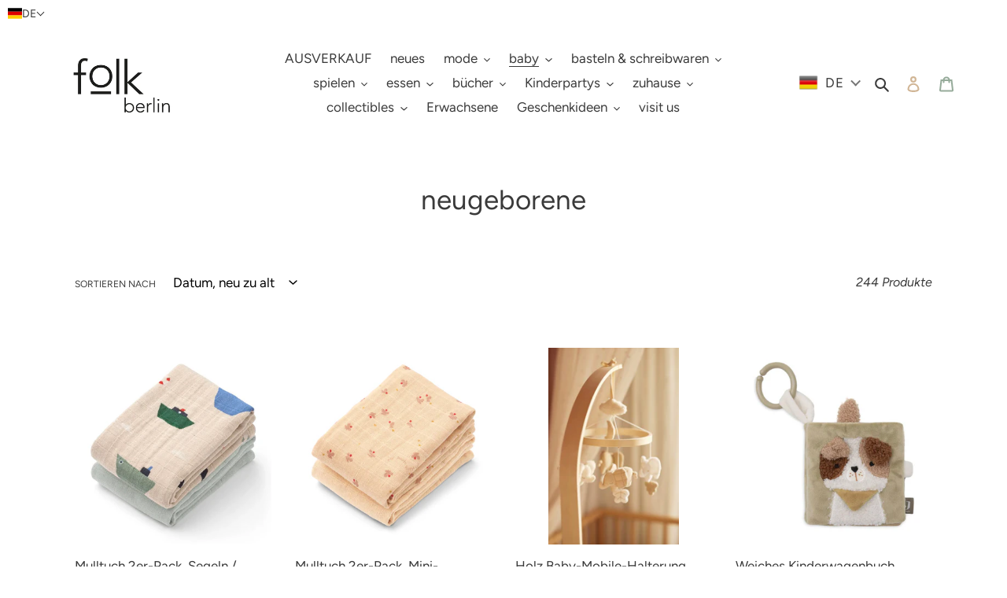

--- FILE ---
content_type: text/html; charset=utf-8
request_url: https://www.folkberlin.com/de/collections/newborn
body_size: 49584
content:
<!doctype html>
<html class="no-js" lang="de">
<head>
  <meta charset="utf-8">
  <meta http-equiv="X-UA-Compatible" content="IE=edge,chrome=1">
  <meta name="viewport" content="width=device-width,initial-scale=1">
  <meta name="theme-color" content="#96ab9a">

  <link rel="preconnect" href="https://cdn.shopify.com" crossorigin>
  <link rel="preconnect" href="https://fonts.shopifycdn.com" crossorigin>
  <link rel="preconnect" href="https://monorail-edge.shopifysvc.com"><link rel="preload" href="//www.folkberlin.com/cdn/shop/t/1/assets/theme.css?v=142893088921406787751756132368" as="style">
  <link rel="preload" as="font" href="//www.folkberlin.com/cdn/fonts/figtree/figtree_n4.3c0838aba1701047e60be6a99a1b0a40ce9b8419.woff2" type="font/woff2" crossorigin>
  <link rel="preload" as="font" href="//www.folkberlin.com/cdn/fonts/figtree/figtree_n4.3c0838aba1701047e60be6a99a1b0a40ce9b8419.woff2" type="font/woff2" crossorigin>
  <link rel="preload" as="font" href="//www.folkberlin.com/cdn/fonts/figtree/figtree_n7.2fd9bfe01586148e644724096c9d75e8c7a90e55.woff2" type="font/woff2" crossorigin>
  <link rel="preload" href="//www.folkberlin.com/cdn/shop/t/1/assets/theme.js?v=114499454245631283981632239430" as="script">
  <link rel="preload" href="//www.folkberlin.com/cdn/shop/t/1/assets/lazysizes.js?v=63098554868324070131612972269" as="script"><link rel="canonical" href="https://www.folkberlin.com/de/collections/newborn"><title>neugeborene
&ndash; folk berlin</title><meta name="description" content=""><!-- /snippets/social-meta-tags.liquid -->


<meta property="og:site_name" content="folk berlin">
<meta property="og:url" content="https://www.folkberlin.com/de/collections/newborn">
<meta property="og:title" content="neugeborene">
<meta property="og:type" content="product.group">
<meta property="og:description" content="Online- und Ladengeschäft für Familien mit starkem Fokus auf Design und Nachhaltigkeit. Babys, Kleinkinder und Kinder von 0-10 Jahren sowie Sammlerstücke für Erwachsene wie Blindboxen, Miffy, Snoopy und mehr. Außerdem zwei physische Geschäfte in Berlin (Kreuzberg &amp; Wilmersdorf-Charlottenburg)"><meta property="og:image" content="http://www.folkberlin.com/cdn/shop/files/IMG_9470.jpg?v=1744290541">
  <meta property="og:image:secure_url" content="https://www.folkberlin.com/cdn/shop/files/IMG_9470.jpg?v=1744290541">
  <meta property="og:image:width" content="2984">
  <meta property="og:image:height" content="4476">


<meta name="twitter:card" content="summary_large_image">
<meta name="twitter:title" content="neugeborene">
<meta name="twitter:description" content="Online- und Ladengeschäft für Familien mit starkem Fokus auf Design und Nachhaltigkeit. Babys, Kleinkinder und Kinder von 0-10 Jahren sowie Sammlerstücke für Erwachsene wie Blindboxen, Miffy, Snoopy und mehr. Außerdem zwei physische Geschäfte in Berlin (Kreuzberg &amp; Wilmersdorf-Charlottenburg)">

  
<style data-shopify>
:root {
    --color-text: #3a3a3a;
    --color-text-rgb: 58, 58, 58;
    --color-body-text: #333232;
    --color-sale-text: #EA0606;
    --color-small-button-text-border: #3a3a3a;
    --color-text-field: #ffffff;
    --color-text-field-text: #000000;
    --color-text-field-text-rgb: 0, 0, 0;

    --color-btn-primary: #96ab9a;
    --color-btn-primary-darker: #7a947f;
    --color-btn-primary-text: #3a3a3a;

    --color-blankstate: rgba(51, 50, 50, 0.35);
    --color-blankstate-border: rgba(51, 50, 50, 0.2);
    --color-blankstate-background: rgba(51, 50, 50, 0.1);

    --color-text-focus:#606060;
    --color-overlay-text-focus:#e6e6e6;
    --color-btn-primary-focus:#7a947f;
    --color-btn-social-focus:#e6e6e6;
    --color-small-button-text-border-focus:#606060;
    --predictive-search-focus:#f2f2f2;

    --color-body: #ffffff;
    --color-bg: #ffffff;
    --color-bg-rgb: 255, 255, 255;
    --color-bg-alt: rgba(51, 50, 50, 0.05);
    --color-bg-currency-selector: rgba(51, 50, 50, 0.2);

    --color-overlay-title-text: #ffffff;
    --color-image-overlay: #685858;
    --color-image-overlay-rgb: 104, 88, 88;--opacity-image-overlay: 0.0;--hover-overlay-opacity: 0.4;

    --color-border: #ffffff;
    --color-border-form: #cccccc;
    --color-border-form-darker: #b3b3b3;

    --svg-select-icon: url(//www.folkberlin.com/cdn/shop/t/1/assets/ico-select.svg?v=29003672709104678581612972286);
    --slick-img-url: url(//www.folkberlin.com/cdn/shop/t/1/assets/ajax-loader.gif?v=41356863302472015721612972267);

    --font-weight-body--bold: 700;
    --font-weight-body--bolder: 700;

    --font-stack-header: Figtree, sans-serif;
    --font-style-header: normal;
    --font-weight-header: 400;

    --font-stack-body: Figtree, sans-serif;
    --font-style-body: normal;
    --font-weight-body: 400;

    --font-size-header: 26;

    --font-size-base: 17;

    --font-h1-desktop: 35;
    --font-h1-mobile: 32;
    --font-h2-desktop: 20;
    --font-h2-mobile: 18;
    --font-h3-mobile: 20;
    --font-h4-desktop: 17;
    --font-h4-mobile: 15;
    --font-h5-desktop: 15;
    --font-h5-mobile: 13;
    --font-h6-desktop: 14;
    --font-h6-mobile: 12;

    --font-mega-title-large-desktop: 65;

    --font-rich-text-large: 19;
    --font-rich-text-small: 14;

    
--color-video-bg: #f2f2f2;

    
    --global-color-image-loader-primary: rgba(58, 58, 58, 0.06);
    --global-color-image-loader-secondary: rgba(58, 58, 58, 0.12);
  }
</style>


  <style>*,::after,::before{box-sizing:border-box}body{margin:0}body,html{background-color:var(--color-body)}body,button{font-size:calc(var(--font-size-base) * 1px);font-family:var(--font-stack-body);font-style:var(--font-style-body);font-weight:var(--font-weight-body);color:var(--color-text);line-height:1.5}body,button{-webkit-font-smoothing:antialiased;-webkit-text-size-adjust:100%}.border-bottom{border-bottom:1px solid var(--color-border)}.btn--link{background-color:transparent;border:0;margin:0;color:var(--color-text);text-align:left}.text-right{text-align:right}.icon{display:inline-block;width:20px;height:20px;vertical-align:middle;fill:currentColor}.icon__fallback-text,.visually-hidden{position:absolute!important;overflow:hidden;clip:rect(0 0 0 0);height:1px;width:1px;margin:-1px;padding:0;border:0}svg.icon:not(.icon--full-color) circle,svg.icon:not(.icon--full-color) ellipse,svg.icon:not(.icon--full-color) g,svg.icon:not(.icon--full-color) line,svg.icon:not(.icon--full-color) path,svg.icon:not(.icon--full-color) polygon,svg.icon:not(.icon--full-color) polyline,svg.icon:not(.icon--full-color) rect,symbol.icon:not(.icon--full-color) circle,symbol.icon:not(.icon--full-color) ellipse,symbol.icon:not(.icon--full-color) g,symbol.icon:not(.icon--full-color) line,symbol.icon:not(.icon--full-color) path,symbol.icon:not(.icon--full-color) polygon,symbol.icon:not(.icon--full-color) polyline,symbol.icon:not(.icon--full-color) rect{fill:inherit;stroke:inherit}li{list-style:none}.list--inline{padding:0;margin:0}.list--inline>li{display:inline-block;margin-bottom:0;vertical-align:middle}a{color:var(--color-text);text-decoration:none}.h1,.h2,h1,h2{margin:0 0 17.5px;font-family:var(--font-stack-header);font-style:var(--font-style-header);font-weight:var(--font-weight-header);line-height:1.2;overflow-wrap:break-word;word-wrap:break-word}.h1 a,.h2 a,h1 a,h2 a{color:inherit;text-decoration:none;font-weight:inherit}.h1,h1{font-size:calc(((var(--font-h1-desktop))/ (var(--font-size-base))) * 1em);text-transform:none;letter-spacing:0}@media only screen and (max-width:749px){.h1,h1{font-size:calc(((var(--font-h1-mobile))/ (var(--font-size-base))) * 1em)}}.h2,h2{font-size:calc(((var(--font-h2-desktop))/ (var(--font-size-base))) * 1em);letter-spacing:.1em}@media only screen and (max-width:749px){.h2,h2{font-size:calc(((var(--font-h2-mobile))/ (var(--font-size-base))) * 1em)}}p{color:var(--color-body-text);margin:0 0 19.44444px}@media only screen and (max-width:749px){p{font-size:calc(((var(--font-size-base) - 1)/ (var(--font-size-base))) * 1em)}}p:last-child{margin-bottom:0}@media only screen and (max-width:749px){.small--hide{display:none!important}}.grid{list-style:none;margin:0;padding:0;margin-left:-30px}.grid::after{content:'';display:table;clear:both}@media only screen and (max-width:749px){.grid{margin-left:-22px}}.grid::after{content:'';display:table;clear:both}.grid--no-gutters{margin-left:0}.grid--no-gutters .grid__item{padding-left:0}.grid--table{display:table;table-layout:fixed;width:100%}.grid--table>.grid__item{float:none;display:table-cell;vertical-align:middle}.grid__item{float:left;padding-left:30px;width:100%}@media only screen and (max-width:749px){.grid__item{padding-left:22px}}.grid__item[class*="--push"]{position:relative}@media only screen and (min-width:750px){.medium-up--one-quarter{width:25%}.medium-up--push-one-third{width:33.33%}.medium-up--one-half{width:50%}.medium-up--push-one-third{left:33.33%;position:relative}}.site-header{position:relative;background-color:var(--color-body)}@media only screen and (max-width:749px){.site-header{border-bottom:1px solid var(--color-border)}}@media only screen and (min-width:750px){.site-header{padding:0 55px}.site-header.logo--center{padding-top:30px}}.site-header__logo{margin:15px 0}.logo-align--center .site-header__logo{text-align:center;margin:0 auto}@media only screen and (max-width:749px){.logo-align--center .site-header__logo{text-align:left;margin:15px 0}}@media only screen and (max-width:749px){.site-header__logo{padding-left:22px;text-align:left}.site-header__logo img{margin:0}}.site-header__logo-link{display:inline-block;word-break:break-word}@media only screen and (min-width:750px){.logo-align--center .site-header__logo-link{margin:0 auto}}.site-header__logo-image{display:block}@media only screen and (min-width:750px){.site-header__logo-image{margin:0 auto}}.site-header__logo-image img{width:100%}.site-header__logo-image--centered img{margin:0 auto}.site-header__logo img{display:block}.site-header__icons{position:relative;white-space:nowrap}@media only screen and (max-width:749px){.site-header__icons{width:auto;padding-right:13px}.site-header__icons .btn--link,.site-header__icons .site-header__cart{font-size:calc(((var(--font-size-base))/ (var(--font-size-base))) * 1em)}}.site-header__icons-wrapper{position:relative;display:-webkit-flex;display:-ms-flexbox;display:flex;width:100%;-ms-flex-align:center;-webkit-align-items:center;-moz-align-items:center;-ms-align-items:center;-o-align-items:center;align-items:center;-webkit-justify-content:flex-end;-ms-justify-content:flex-end;justify-content:flex-end}.site-header__account,.site-header__cart,.site-header__search{position:relative}.site-header__search.site-header__icon{display:none}@media only screen and (min-width:1400px){.site-header__search.site-header__icon{display:block}}.site-header__search-toggle{display:block}@media only screen and (min-width:750px){.site-header__account,.site-header__cart{padding:10px 11px}}.site-header__cart-title,.site-header__search-title{position:absolute!important;overflow:hidden;clip:rect(0 0 0 0);height:1px;width:1px;margin:-1px;padding:0;border:0;display:block;vertical-align:middle}.site-header__cart-title{margin-right:3px}.site-header__cart-count{display:flex;align-items:center;justify-content:center;position:absolute;right:.4rem;top:.2rem;font-weight:700;background-color:var(--color-btn-primary);color:var(--color-btn-primary-text);border-radius:50%;min-width:1em;height:1em}.site-header__cart-count span{font-family:HelveticaNeue,"Helvetica Neue",Helvetica,Arial,sans-serif;font-size:calc(11em / 16);line-height:1}@media only screen and (max-width:749px){.site-header__cart-count{top:calc(7em / 16);right:0;border-radius:50%;min-width:calc(19em / 16);height:calc(19em / 16)}}@media only screen and (max-width:749px){.site-header__cart-count span{padding:.25em calc(6em / 16);font-size:12px}}.site-header__menu{display:none}@media only screen and (max-width:749px){.site-header__icon{display:inline-block;vertical-align:middle;padding:10px 11px;margin:0}}@media only screen and (min-width:750px){.site-header__icon .icon-search{margin-right:3px}}.announcement-bar{z-index:10;position:relative;text-align:center;border-bottom:1px solid transparent;padding:2px}.announcement-bar__link{display:block}.announcement-bar__message{display:block;padding:11px 22px;font-size:calc(((16)/ (var(--font-size-base))) * 1em);font-weight:var(--font-weight-header)}@media only screen and (min-width:750px){.announcement-bar__message{padding-left:55px;padding-right:55px}}.site-nav{position:relative;padding:0;text-align:center;margin:25px 0}.site-nav a{padding:3px 10px}.site-nav__link{display:block;white-space:nowrap}.site-nav--centered .site-nav__link{padding-top:0}.site-nav__link .icon-chevron-down{width:calc(8em / 16);height:calc(8em / 16);margin-left:.5rem}.site-nav__label{border-bottom:1px solid transparent}.site-nav__link--active .site-nav__label{border-bottom-color:var(--color-text)}.site-nav__link--button{border:none;background-color:transparent;padding:3px 10px}.site-header__mobile-nav{z-index:11;position:relative;background-color:var(--color-body)}@media only screen and (max-width:749px){.site-header__mobile-nav{display:-webkit-flex;display:-ms-flexbox;display:flex;width:100%;-ms-flex-align:center;-webkit-align-items:center;-moz-align-items:center;-ms-align-items:center;-o-align-items:center;align-items:center}}.mobile-nav--open .icon-close{display:none}.main-content{opacity:0}.main-content .shopify-section{display:none}.main-content .shopify-section:first-child{display:inherit}.critical-hidden{display:none}</style>

  <script>
    window.performance.mark('debut:theme_stylesheet_loaded.start');

    function onLoadStylesheet() {
      performance.mark('debut:theme_stylesheet_loaded.end');
      performance.measure('debut:theme_stylesheet_loaded', 'debut:theme_stylesheet_loaded.start', 'debut:theme_stylesheet_loaded.end');

      var url = "//www.folkberlin.com/cdn/shop/t/1/assets/theme.css?v=142893088921406787751756132368";
      var link = document.querySelector('link[href="' + url + '"]');
      link.loaded = true;
      link.dispatchEvent(new Event('load'));
    }
  </script>

  <link rel="stylesheet" href="//www.folkberlin.com/cdn/shop/t/1/assets/theme.css?v=142893088921406787751756132368" type="text/css" media="print" onload="this.media='all';onLoadStylesheet()">

  <style>
    @font-face {
  font-family: Figtree;
  font-weight: 400;
  font-style: normal;
  font-display: swap;
  src: url("//www.folkberlin.com/cdn/fonts/figtree/figtree_n4.3c0838aba1701047e60be6a99a1b0a40ce9b8419.woff2") format("woff2"),
       url("//www.folkberlin.com/cdn/fonts/figtree/figtree_n4.c0575d1db21fc3821f17fd6617d3dee552312137.woff") format("woff");
}

    @font-face {
  font-family: Figtree;
  font-weight: 400;
  font-style: normal;
  font-display: swap;
  src: url("//www.folkberlin.com/cdn/fonts/figtree/figtree_n4.3c0838aba1701047e60be6a99a1b0a40ce9b8419.woff2") format("woff2"),
       url("//www.folkberlin.com/cdn/fonts/figtree/figtree_n4.c0575d1db21fc3821f17fd6617d3dee552312137.woff") format("woff");
}

    @font-face {
  font-family: Figtree;
  font-weight: 700;
  font-style: normal;
  font-display: swap;
  src: url("//www.folkberlin.com/cdn/fonts/figtree/figtree_n7.2fd9bfe01586148e644724096c9d75e8c7a90e55.woff2") format("woff2"),
       url("//www.folkberlin.com/cdn/fonts/figtree/figtree_n7.ea05de92d862f9594794ab281c4c3a67501ef5fc.woff") format("woff");
}

    @font-face {
  font-family: Figtree;
  font-weight: 700;
  font-style: normal;
  font-display: swap;
  src: url("//www.folkberlin.com/cdn/fonts/figtree/figtree_n7.2fd9bfe01586148e644724096c9d75e8c7a90e55.woff2") format("woff2"),
       url("//www.folkberlin.com/cdn/fonts/figtree/figtree_n7.ea05de92d862f9594794ab281c4c3a67501ef5fc.woff") format("woff");
}

    @font-face {
  font-family: Figtree;
  font-weight: 400;
  font-style: italic;
  font-display: swap;
  src: url("//www.folkberlin.com/cdn/fonts/figtree/figtree_i4.89f7a4275c064845c304a4cf8a4a586060656db2.woff2") format("woff2"),
       url("//www.folkberlin.com/cdn/fonts/figtree/figtree_i4.6f955aaaafc55a22ffc1f32ecf3756859a5ad3e2.woff") format("woff");
}

    @font-face {
  font-family: Figtree;
  font-weight: 700;
  font-style: italic;
  font-display: swap;
  src: url("//www.folkberlin.com/cdn/fonts/figtree/figtree_i7.06add7096a6f2ab742e09ec7e498115904eda1fe.woff2") format("woff2"),
       url("//www.folkberlin.com/cdn/fonts/figtree/figtree_i7.ee584b5fcaccdbb5518c0228158941f8df81b101.woff") format("woff");
}

  </style>

  <script>
    var theme = {
      breakpoints: {
        medium: 750,
        large: 990,
        widescreen: 1400
      },
      strings: {
        addToCart: "In den Warenkorb legen",
        soldOut: "Ausverkauft",
        unavailable: "Nicht verfügbar",
        regularPrice: "Normaler Preis",
        salePrice: "Sonderpreis",
        sale: "Angebot",
        fromLowestPrice: "von [price]",
        vendor: "Verkäufer",
        showMore: "Mehr anzeigen",
        showLess: "Weniger anzeigen",
        searchFor: "Suchen nach",
        addressError: "Kann die Adresse nicht finden",
        addressNoResults: "Keine Ergebnisse für diese Adresse",
        addressQueryLimit: "Du hast die Nutzungsgrenze der Google-API überschritten. Du solltest über ein Upgrade auf einen \u003ca href=\"https:\/\/developers.google.com\/maps\/premium\/usage-limits\"\u003ePremium-Plan\u003c\/a\u003e nachdenken.",
        authError: "Es gab ein Problem bei der Authentifizierung deineses Google Maps-Kontos.",
        newWindow: "Öffnet ein neues Fenster.",
        external: "Öffnet externe Website.",
        newWindowExternal: "Öffnet externe Website in einem neuen Fenster.",
        removeLabel: "[product] entfernen",
        update: "Warenkorb aktualisieren",
        quantity: "Menge",
        discountedTotal: "Gesamtrabatt",
        regularTotal: "Normaler Gesamtpreis",
        priceColumn: "Rabattdetails findest du in der Preisspalte.",
        quantityMinimumMessage: "Die Menge muss 1 oder mehr sein",
        cartError: "Beim Aktualisieren des Warenkorbs ist ein Fehler aufgetreten. Bitte versuche es erneut.",
        removedItemMessage: "\u003cspan class=\"cart__removed-product-details\"\u003e([quantity]) [link]\u003c\/span\u003e aus deinem Warenkorb entfernt.",
        unitPrice: "Einzelpreis",
        unitPriceSeparator: "pro",
        oneCartCount: "1 Artikel",
        otherCartCount: "[count] Produkte",
        quantityLabel: "Menge: [count]",
        products: "Produkte",
        loading: "Wird geladen",
        number_of_results: "[result_number] von [results_count]",
        number_of_results_found: "[results_count] Ergebnisse gefunden",
        one_result_found: "1 Ergebnis gefunden"
      },
      moneyFormat: "€{{amount_with_comma_separator}}",
      moneyFormatWithCurrency: "€{{amount_with_comma_separator}} EUR",
      settings: {
        predictiveSearchEnabled: true,
        predictiveSearchShowPrice: false,
        predictiveSearchShowVendor: false
      },
      stylesheet: "//www.folkberlin.com/cdn/shop/t/1/assets/theme.css?v=142893088921406787751756132368"
    }

    document.documentElement.className = document.documentElement.className.replace('no-js', 'js');
  </script><script src="//www.folkberlin.com/cdn/shop/t/1/assets/theme.js?v=114499454245631283981632239430" defer="defer"></script>
  <script src="//www.folkberlin.com/cdn/shop/t/1/assets/lazysizes.js?v=63098554868324070131612972269" async="async"></script>

  <script type="text/javascript">
    if (window.MSInputMethodContext && document.documentMode) {
      var scripts = document.getElementsByTagName('script')[0];
      var polyfill = document.createElement("script");
      polyfill.defer = true;
      polyfill.src = "//www.folkberlin.com/cdn/shop/t/1/assets/ie11CustomProperties.min.js?v=146208399201472936201612972269";

      scripts.parentNode.insertBefore(polyfill, scripts);
    }
  </script>

  <script>window.performance && window.performance.mark && window.performance.mark('shopify.content_for_header.start');</script><meta name="google-site-verification" content="3W55gJFps_DlbRANRRBMxCo3B9xoySTcROt_PjT9m1s">
<meta name="facebook-domain-verification" content="o0r9k7adw0tx54n2cq6gc5jbczguzx">
<meta name="google-site-verification" content="3W55gJFps_DlbRANRRBMxCo3B9xoySTcROt_PjT9m1s">
<meta id="shopify-digital-wallet" name="shopify-digital-wallet" content="/54349004997/digital_wallets/dialog">
<meta name="shopify-checkout-api-token" content="75986de0ca20927e55ded9d633f0a5d0">
<meta id="in-context-paypal-metadata" data-shop-id="54349004997" data-venmo-supported="false" data-environment="production" data-locale="de_DE" data-paypal-v4="true" data-currency="EUR">
<link rel="alternate" type="application/atom+xml" title="Feed" href="/de/collections/newborn.atom" />
<link rel="next" href="/de/collections/newborn?page=2">
<link rel="alternate" hreflang="x-default" href="https://www.folkberlin.com/collections/newborn">
<link rel="alternate" hreflang="en" href="https://www.folkberlin.com/collections/newborn">
<link rel="alternate" hreflang="de" href="https://www.folkberlin.com/de/collections/newborn">
<link rel="alternate" type="application/json+oembed" href="https://www.folkberlin.com/de/collections/newborn.oembed">
<script async="async" src="/checkouts/internal/preloads.js?locale=de-DE"></script>
<link rel="preconnect" href="https://shop.app" crossorigin="anonymous">
<script async="async" src="https://shop.app/checkouts/internal/preloads.js?locale=de-DE&shop_id=54349004997" crossorigin="anonymous"></script>
<script id="apple-pay-shop-capabilities" type="application/json">{"shopId":54349004997,"countryCode":"DE","currencyCode":"EUR","merchantCapabilities":["supports3DS"],"merchantId":"gid:\/\/shopify\/Shop\/54349004997","merchantName":"folk berlin","requiredBillingContactFields":["postalAddress","email","phone"],"requiredShippingContactFields":["postalAddress","email","phone"],"shippingType":"shipping","supportedNetworks":["visa","maestro","masterCard","amex"],"total":{"type":"pending","label":"folk berlin","amount":"1.00"},"shopifyPaymentsEnabled":true,"supportsSubscriptions":true}</script>
<script id="shopify-features" type="application/json">{"accessToken":"75986de0ca20927e55ded9d633f0a5d0","betas":["rich-media-storefront-analytics"],"domain":"www.folkberlin.com","predictiveSearch":true,"shopId":54349004997,"locale":"de"}</script>
<script>var Shopify = Shopify || {};
Shopify.shop = "folk-berlin.myshopify.com";
Shopify.locale = "de";
Shopify.currency = {"active":"EUR","rate":"1.0"};
Shopify.country = "DE";
Shopify.theme = {"name":"Debut","id":119557980357,"schema_name":"Debut","schema_version":"17.12.1","theme_store_id":796,"role":"main"};
Shopify.theme.handle = "null";
Shopify.theme.style = {"id":null,"handle":null};
Shopify.cdnHost = "www.folkberlin.com/cdn";
Shopify.routes = Shopify.routes || {};
Shopify.routes.root = "/de/";</script>
<script type="module">!function(o){(o.Shopify=o.Shopify||{}).modules=!0}(window);</script>
<script>!function(o){function n(){var o=[];function n(){o.push(Array.prototype.slice.apply(arguments))}return n.q=o,n}var t=o.Shopify=o.Shopify||{};t.loadFeatures=n(),t.autoloadFeatures=n()}(window);</script>
<script>
  window.ShopifyPay = window.ShopifyPay || {};
  window.ShopifyPay.apiHost = "shop.app\/pay";
  window.ShopifyPay.redirectState = null;
</script>
<script id="shop-js-analytics" type="application/json">{"pageType":"collection"}</script>
<script defer="defer" async type="module" src="//www.folkberlin.com/cdn/shopifycloud/shop-js/modules/v2/client.init-shop-cart-sync_BH0MO3MH.de.esm.js"></script>
<script defer="defer" async type="module" src="//www.folkberlin.com/cdn/shopifycloud/shop-js/modules/v2/chunk.common_BErAfWaM.esm.js"></script>
<script defer="defer" async type="module" src="//www.folkberlin.com/cdn/shopifycloud/shop-js/modules/v2/chunk.modal_DqzNaksh.esm.js"></script>
<script type="module">
  await import("//www.folkberlin.com/cdn/shopifycloud/shop-js/modules/v2/client.init-shop-cart-sync_BH0MO3MH.de.esm.js");
await import("//www.folkberlin.com/cdn/shopifycloud/shop-js/modules/v2/chunk.common_BErAfWaM.esm.js");
await import("//www.folkberlin.com/cdn/shopifycloud/shop-js/modules/v2/chunk.modal_DqzNaksh.esm.js");

  window.Shopify.SignInWithShop?.initShopCartSync?.({"fedCMEnabled":true,"windoidEnabled":true});

</script>
<script>
  window.Shopify = window.Shopify || {};
  if (!window.Shopify.featureAssets) window.Shopify.featureAssets = {};
  window.Shopify.featureAssets['shop-js'] = {"shop-cart-sync":["modules/v2/client.shop-cart-sync__0cGp0nR.de.esm.js","modules/v2/chunk.common_BErAfWaM.esm.js","modules/v2/chunk.modal_DqzNaksh.esm.js"],"init-fed-cm":["modules/v2/client.init-fed-cm_CM6VDTst.de.esm.js","modules/v2/chunk.common_BErAfWaM.esm.js","modules/v2/chunk.modal_DqzNaksh.esm.js"],"init-shop-email-lookup-coordinator":["modules/v2/client.init-shop-email-lookup-coordinator_CBMbWck_.de.esm.js","modules/v2/chunk.common_BErAfWaM.esm.js","modules/v2/chunk.modal_DqzNaksh.esm.js"],"init-windoid":["modules/v2/client.init-windoid_BLu1c52k.de.esm.js","modules/v2/chunk.common_BErAfWaM.esm.js","modules/v2/chunk.modal_DqzNaksh.esm.js"],"shop-button":["modules/v2/client.shop-button_CA8sgLdC.de.esm.js","modules/v2/chunk.common_BErAfWaM.esm.js","modules/v2/chunk.modal_DqzNaksh.esm.js"],"shop-cash-offers":["modules/v2/client.shop-cash-offers_CtGlpQVP.de.esm.js","modules/v2/chunk.common_BErAfWaM.esm.js","modules/v2/chunk.modal_DqzNaksh.esm.js"],"shop-toast-manager":["modules/v2/client.shop-toast-manager_uf2EYvu_.de.esm.js","modules/v2/chunk.common_BErAfWaM.esm.js","modules/v2/chunk.modal_DqzNaksh.esm.js"],"init-shop-cart-sync":["modules/v2/client.init-shop-cart-sync_BH0MO3MH.de.esm.js","modules/v2/chunk.common_BErAfWaM.esm.js","modules/v2/chunk.modal_DqzNaksh.esm.js"],"init-customer-accounts-sign-up":["modules/v2/client.init-customer-accounts-sign-up_GYoAbbBa.de.esm.js","modules/v2/client.shop-login-button_BwiwRr-G.de.esm.js","modules/v2/chunk.common_BErAfWaM.esm.js","modules/v2/chunk.modal_DqzNaksh.esm.js"],"pay-button":["modules/v2/client.pay-button_Fn8OU5F0.de.esm.js","modules/v2/chunk.common_BErAfWaM.esm.js","modules/v2/chunk.modal_DqzNaksh.esm.js"],"init-customer-accounts":["modules/v2/client.init-customer-accounts_hH0NE_bx.de.esm.js","modules/v2/client.shop-login-button_BwiwRr-G.de.esm.js","modules/v2/chunk.common_BErAfWaM.esm.js","modules/v2/chunk.modal_DqzNaksh.esm.js"],"avatar":["modules/v2/client.avatar_BTnouDA3.de.esm.js"],"init-shop-for-new-customer-accounts":["modules/v2/client.init-shop-for-new-customer-accounts_iGaU0q4U.de.esm.js","modules/v2/client.shop-login-button_BwiwRr-G.de.esm.js","modules/v2/chunk.common_BErAfWaM.esm.js","modules/v2/chunk.modal_DqzNaksh.esm.js"],"shop-follow-button":["modules/v2/client.shop-follow-button_DfZt4rU7.de.esm.js","modules/v2/chunk.common_BErAfWaM.esm.js","modules/v2/chunk.modal_DqzNaksh.esm.js"],"checkout-modal":["modules/v2/client.checkout-modal_BkbVv7me.de.esm.js","modules/v2/chunk.common_BErAfWaM.esm.js","modules/v2/chunk.modal_DqzNaksh.esm.js"],"shop-login-button":["modules/v2/client.shop-login-button_BwiwRr-G.de.esm.js","modules/v2/chunk.common_BErAfWaM.esm.js","modules/v2/chunk.modal_DqzNaksh.esm.js"],"lead-capture":["modules/v2/client.lead-capture_uTCHmOe0.de.esm.js","modules/v2/chunk.common_BErAfWaM.esm.js","modules/v2/chunk.modal_DqzNaksh.esm.js"],"shop-login":["modules/v2/client.shop-login_DZ2U4X68.de.esm.js","modules/v2/chunk.common_BErAfWaM.esm.js","modules/v2/chunk.modal_DqzNaksh.esm.js"],"payment-terms":["modules/v2/client.payment-terms_ARjsA2tN.de.esm.js","modules/v2/chunk.common_BErAfWaM.esm.js","modules/v2/chunk.modal_DqzNaksh.esm.js"]};
</script>
<script>(function() {
  var isLoaded = false;
  function asyncLoad() {
    if (isLoaded) return;
    isLoaded = true;
    var urls = ["https:\/\/chimpstatic.com\/mcjs-connected\/js\/users\/371feca6db6e744fda8d7e942\/135a8ac677baf7f8464a3cc81.js?shop=folk-berlin.myshopify.com","https:\/\/zooomyapps.com\/wishlist\/ZooomyOrders.js?shop=folk-berlin.myshopify.com","https:\/\/zooomyapps.com\/backinstock\/ZooomyOrders.js?shop=folk-berlin.myshopify.com","https:\/\/instafeed.nfcube.com\/cdn\/9c07cabc01645ea14fa59b8bdd437106.js?shop=folk-berlin.myshopify.com","https:\/\/packlink-spf-pro.appspot.com\/platform\/PRO\/checkout\/thankYouScript?v=7\u0026shop=folk-berlin.myshopify.com"];
    for (var i = 0; i < urls.length; i++) {
      var s = document.createElement('script');
      s.type = 'text/javascript';
      s.async = true;
      s.src = urls[i];
      var x = document.getElementsByTagName('script')[0];
      x.parentNode.insertBefore(s, x);
    }
  };
  if(window.attachEvent) {
    window.attachEvent('onload', asyncLoad);
  } else {
    window.addEventListener('load', asyncLoad, false);
  }
})();</script>
<script id="__st">var __st={"a":54349004997,"offset":3600,"reqid":"6ae03e13-f551-4c1a-8930-916083c30a0b-1769750598","pageurl":"www.folkberlin.com\/de\/collections\/newborn","u":"e9d56b5383bc","p":"collection","rtyp":"collection","rid":277230846149};</script>
<script>window.ShopifyPaypalV4VisibilityTracking = true;</script>
<script id="captcha-bootstrap">!function(){'use strict';const t='contact',e='account',n='new_comment',o=[[t,t],['blogs',n],['comments',n],[t,'customer']],c=[[e,'customer_login'],[e,'guest_login'],[e,'recover_customer_password'],[e,'create_customer']],r=t=>t.map((([t,e])=>`form[action*='/${t}']:not([data-nocaptcha='true']) input[name='form_type'][value='${e}']`)).join(','),a=t=>()=>t?[...document.querySelectorAll(t)].map((t=>t.form)):[];function s(){const t=[...o],e=r(t);return a(e)}const i='password',u='form_key',d=['recaptcha-v3-token','g-recaptcha-response','h-captcha-response',i],f=()=>{try{return window.sessionStorage}catch{return}},m='__shopify_v',_=t=>t.elements[u];function p(t,e,n=!1){try{const o=window.sessionStorage,c=JSON.parse(o.getItem(e)),{data:r}=function(t){const{data:e,action:n}=t;return t[m]||n?{data:e,action:n}:{data:t,action:n}}(c);for(const[e,n]of Object.entries(r))t.elements[e]&&(t.elements[e].value=n);n&&o.removeItem(e)}catch(o){console.error('form repopulation failed',{error:o})}}const l='form_type',E='cptcha';function T(t){t.dataset[E]=!0}const w=window,h=w.document,L='Shopify',v='ce_forms',y='captcha';let A=!1;((t,e)=>{const n=(g='f06e6c50-85a8-45c8-87d0-21a2b65856fe',I='https://cdn.shopify.com/shopifycloud/storefront-forms-hcaptcha/ce_storefront_forms_captcha_hcaptcha.v1.5.2.iife.js',D={infoText:'Durch hCaptcha geschützt',privacyText:'Datenschutz',termsText:'Allgemeine Geschäftsbedingungen'},(t,e,n)=>{const o=w[L][v],c=o.bindForm;if(c)return c(t,g,e,D).then(n);var r;o.q.push([[t,g,e,D],n]),r=I,A||(h.body.append(Object.assign(h.createElement('script'),{id:'captcha-provider',async:!0,src:r})),A=!0)});var g,I,D;w[L]=w[L]||{},w[L][v]=w[L][v]||{},w[L][v].q=[],w[L][y]=w[L][y]||{},w[L][y].protect=function(t,e){n(t,void 0,e),T(t)},Object.freeze(w[L][y]),function(t,e,n,w,h,L){const[v,y,A,g]=function(t,e,n){const i=e?o:[],u=t?c:[],d=[...i,...u],f=r(d),m=r(i),_=r(d.filter((([t,e])=>n.includes(e))));return[a(f),a(m),a(_),s()]}(w,h,L),I=t=>{const e=t.target;return e instanceof HTMLFormElement?e:e&&e.form},D=t=>v().includes(t);t.addEventListener('submit',(t=>{const e=I(t);if(!e)return;const n=D(e)&&!e.dataset.hcaptchaBound&&!e.dataset.recaptchaBound,o=_(e),c=g().includes(e)&&(!o||!o.value);(n||c)&&t.preventDefault(),c&&!n&&(function(t){try{if(!f())return;!function(t){const e=f();if(!e)return;const n=_(t);if(!n)return;const o=n.value;o&&e.removeItem(o)}(t);const e=Array.from(Array(32),(()=>Math.random().toString(36)[2])).join('');!function(t,e){_(t)||t.append(Object.assign(document.createElement('input'),{type:'hidden',name:u})),t.elements[u].value=e}(t,e),function(t,e){const n=f();if(!n)return;const o=[...t.querySelectorAll(`input[type='${i}']`)].map((({name:t})=>t)),c=[...d,...o],r={};for(const[a,s]of new FormData(t).entries())c.includes(a)||(r[a]=s);n.setItem(e,JSON.stringify({[m]:1,action:t.action,data:r}))}(t,e)}catch(e){console.error('failed to persist form',e)}}(e),e.submit())}));const S=(t,e)=>{t&&!t.dataset[E]&&(n(t,e.some((e=>e===t))),T(t))};for(const o of['focusin','change'])t.addEventListener(o,(t=>{const e=I(t);D(e)&&S(e,y())}));const B=e.get('form_key'),M=e.get(l),P=B&&M;t.addEventListener('DOMContentLoaded',(()=>{const t=y();if(P)for(const e of t)e.elements[l].value===M&&p(e,B);[...new Set([...A(),...v().filter((t=>'true'===t.dataset.shopifyCaptcha))])].forEach((e=>S(e,t)))}))}(h,new URLSearchParams(w.location.search),n,t,e,['guest_login'])})(!0,!0)}();</script>
<script integrity="sha256-4kQ18oKyAcykRKYeNunJcIwy7WH5gtpwJnB7kiuLZ1E=" data-source-attribution="shopify.loadfeatures" defer="defer" src="//www.folkberlin.com/cdn/shopifycloud/storefront/assets/storefront/load_feature-a0a9edcb.js" crossorigin="anonymous"></script>
<script crossorigin="anonymous" defer="defer" src="//www.folkberlin.com/cdn/shopifycloud/storefront/assets/shopify_pay/storefront-65b4c6d7.js?v=20250812"></script>
<script data-source-attribution="shopify.dynamic_checkout.dynamic.init">var Shopify=Shopify||{};Shopify.PaymentButton=Shopify.PaymentButton||{isStorefrontPortableWallets:!0,init:function(){window.Shopify.PaymentButton.init=function(){};var t=document.createElement("script");t.src="https://www.folkberlin.com/cdn/shopifycloud/portable-wallets/latest/portable-wallets.de.js",t.type="module",document.head.appendChild(t)}};
</script>
<script data-source-attribution="shopify.dynamic_checkout.buyer_consent">
  function portableWalletsHideBuyerConsent(e){var t=document.getElementById("shopify-buyer-consent"),n=document.getElementById("shopify-subscription-policy-button");t&&n&&(t.classList.add("hidden"),t.setAttribute("aria-hidden","true"),n.removeEventListener("click",e))}function portableWalletsShowBuyerConsent(e){var t=document.getElementById("shopify-buyer-consent"),n=document.getElementById("shopify-subscription-policy-button");t&&n&&(t.classList.remove("hidden"),t.removeAttribute("aria-hidden"),n.addEventListener("click",e))}window.Shopify?.PaymentButton&&(window.Shopify.PaymentButton.hideBuyerConsent=portableWalletsHideBuyerConsent,window.Shopify.PaymentButton.showBuyerConsent=portableWalletsShowBuyerConsent);
</script>
<script data-source-attribution="shopify.dynamic_checkout.cart.bootstrap">document.addEventListener("DOMContentLoaded",(function(){function t(){return document.querySelector("shopify-accelerated-checkout-cart, shopify-accelerated-checkout")}if(t())Shopify.PaymentButton.init();else{new MutationObserver((function(e,n){t()&&(Shopify.PaymentButton.init(),n.disconnect())})).observe(document.body,{childList:!0,subtree:!0})}}));
</script>
<link id="shopify-accelerated-checkout-styles" rel="stylesheet" media="screen" href="https://www.folkberlin.com/cdn/shopifycloud/portable-wallets/latest/accelerated-checkout-backwards-compat.css" crossorigin="anonymous">
<style id="shopify-accelerated-checkout-cart">
        #shopify-buyer-consent {
  margin-top: 1em;
  display: inline-block;
  width: 100%;
}

#shopify-buyer-consent.hidden {
  display: none;
}

#shopify-subscription-policy-button {
  background: none;
  border: none;
  padding: 0;
  text-decoration: underline;
  font-size: inherit;
  cursor: pointer;
}

#shopify-subscription-policy-button::before {
  box-shadow: none;
}

      </style>

<script>window.performance && window.performance.mark && window.performance.mark('shopify.content_for_header.end');</script>
<!-- BEGIN app block: shopify://apps/consentmo-gdpr/blocks/gdpr_cookie_consent/4fbe573f-a377-4fea-9801-3ee0858cae41 -->


<!-- END app block --><!-- BEGIN app block: shopify://apps/t-lab-ai-language-translate/blocks/custom_translations/b5b83690-efd4-434d-8c6a-a5cef4019faf --><!-- BEGIN app snippet: custom_translation_scripts --><script>
(()=>{var o=/\([0-9]+?\)$/,M=/\r?\n|\r|\t|\xa0|\u200B|\u200E|&nbsp;| /g,v=/<\/?[a-z][\s\S]*>/i,t=/^(https?:\/\/|\/\/)[^\s/$.?#].[^\s]*$/i,k=/\{\{\s*([a-zA-Z_]\w*)\s*\}\}/g,p=/\{\{\s*([a-zA-Z_]\w*)\s*\}\}/,r=/^(https:)?\/\/cdn\.shopify\.com\/(.+)\.(png|jpe?g|gif|webp|svgz?|bmp|tiff?|ico|avif)/i,e=/^(https:)?\/\/cdn\.shopify\.com/i,a=/\b(?:https?|ftp)?:?\/\/?[^\s\/]+\/[^\s]+\.(?:png|jpe?g|gif|webp|svgz?|bmp|tiff?|ico|avif)\b/i,I=/url\(['"]?(.*?)['"]?\)/,m="__label:",i=document.createElement("textarea"),u={t:["src","data-src","data-source","data-href","data-zoom","data-master","data-bg","base-src"],i:["srcset","data-srcset"],o:["href","data-href"],u:["href","data-href","data-src","data-zoom"]},g=new Set(["img","picture","button","p","a","input"]),h=16.67,s=function(n){return n.nodeType===Node.ELEMENT_NODE},c=function(n){return n.nodeType===Node.TEXT_NODE};function w(n){return r.test(n.trim())||a.test(n.trim())}function b(n){return(n=>(n=n.trim(),t.test(n)))(n)||e.test(n.trim())}var l=function(n){return!n||0===n.trim().length};function j(n){return i.innerHTML=n,i.value}function T(n){return A(j(n))}function A(n){return n.trim().replace(o,"").replace(M,"").trim()}var _=1e3;function D(n){n=n.trim().replace(M,"").replace(/&amp;/g,"&").replace(/&gt;/g,">").replace(/&lt;/g,"<").trim();return n.length>_?N(n):n}function E(n){return n.trim().toLowerCase().replace(/^https:/i,"")}function N(n){for(var t=5381,r=0;r<n.length;r++)t=(t<<5)+t^n.charCodeAt(r);return(t>>>0).toString(36)}function f(n){for(var t=document.createElement("template"),r=(t.innerHTML=n,["SCRIPT","IFRAME","OBJECT","EMBED","LINK","META"]),e=/^(on\w+|srcdoc|style)$/i,a=document.createTreeWalker(t.content,NodeFilter.SHOW_ELEMENT),i=a.nextNode();i;i=a.nextNode()){var o=i;if(r.includes(o.nodeName))o.remove();else for(var u=o.attributes.length-1;0<=u;--u)e.test(o.attributes[u].name)&&o.removeAttribute(o.attributes[u].name)}return t.innerHTML}function d(n,t,r){void 0===r&&(r=20);for(var e=n,a=0;e&&e.parentElement&&a<r;){for(var i=e.parentElement,o=0,u=t;o<u.length;o++)for(var s=u[o],c=0,l=s.l;c<l.length;c++){var f=l[c];switch(f.type){case"class":for(var d=0,v=i.classList;d<v.length;d++){var p=v[d];if(f.value.test(p))return s.label}break;case"id":if(i.id&&f.value.test(i.id))return s.label;break;case"attribute":if(i.hasAttribute(f.name)){if(!f.value)return s.label;var m=i.getAttribute(f.name);if(m&&f.value.test(m))return s.label}}}e=i,a++}return"unknown"}function y(n,t){var r,e,a;"function"==typeof window.fetch&&"AbortController"in window?(r=new AbortController,e=setTimeout(function(){return r.abort()},3e3),fetch(n,{credentials:"same-origin",signal:r.signal}).then(function(n){return clearTimeout(e),n.ok?n.json():Promise.reject(n)}).then(t).catch(console.error)):((a=new XMLHttpRequest).onreadystatechange=function(){4===a.readyState&&200===a.status&&t(JSON.parse(a.responseText))},a.open("GET",n,!0),a.timeout=3e3,a.send())}function O(){var l=/([^\s]+)\.(png|jpe?g|gif|webp|svgz?|bmp|tiff?|ico|avif)$/i,f=/_(\{width\}x*|\{width\}x\{height\}|\d{3,4}x\d{3,4}|\d{3,4}x|x\d{3,4}|pinco|icon|thumb|small|compact|medium|large|grande|original|master)(_crop_\w+)*(@[2-3]x)*(.progressive)*$/i,d=/^(https?|ftp|file):\/\//i;function r(n){var t,r="".concat(n.path).concat(n.v).concat(null!=(r=n.size)?r:"",".").concat(n.p);return n.m&&(r="".concat(n.path).concat(n.m,"/").concat(n.v).concat(null!=(t=n.size)?t:"",".").concat(n.p)),n.host&&(r="".concat(null!=(t=n.protocol)?t:"","//").concat(n.host).concat(r)),n.g&&(r+=n.g),r}return{h:function(n){var t=!0,r=(d.test(n)||n.startsWith("//")||(t=!1,n="https://example.com"+n),t);n.startsWith("//")&&(r=!1,n="https:"+n);try{new URL(n)}catch(n){return null}var e,a,i,o,u,s,n=new URL(n),c=n.pathname.split("/").filter(function(n){return n});return c.length<1||(a=c.pop(),e=null!=(e=c.pop())?e:null,null===(a=a.match(l)))?null:(s=a[1],a=a[2],i=s.match(f),o=s,(u=null)!==i&&(o=s.substring(0,i.index),u=i[0]),s=0<c.length?"/"+c.join("/")+"/":"/",{protocol:r?n.protocol:null,host:t?n.host:null,path:s,g:n.search,m:e,v:o,size:u,p:a,version:n.searchParams.get("v"),width:n.searchParams.get("width")})},T:r,S:function(n){return(n.m?"/".concat(n.m,"/"):"/").concat(n.v,".").concat(n.p)},M:function(n){return(n.m?"/".concat(n.m,"/"):"/").concat(n.v,".").concat(n.p,"?v=").concat(n.version||"0")},k:function(n,t){return r({protocol:t.protocol,host:t.host,path:t.path,g:t.g,m:t.m,v:t.v,size:n.size,p:t.p,version:t.version,width:t.width})}}}var x,S,C={},H={};function q(p,n){var m=new Map,g=new Map,i=new Map,r=new Map,e=new Map,a=new Map,o=new Map,u=function(n){return n.toLowerCase().replace(/[\s\W_]+/g,"")},s=new Set(n.A.map(u)),c=0,l=!1,f=!1,d=O();function v(n,t,r){s.has(u(n))||n&&t&&(r.set(n,t),l=!0)}function t(n,t){if(n&&n.trim()&&0!==m.size){var r=A(n),e=H[r];if(e&&(p.log("dictionary",'Overlapping text: "'.concat(n,'" related to html: "').concat(e,'"')),t)&&(n=>{if(n)for(var t=h(n.outerHTML),r=t._,e=(t.I||(r=0),n.parentElement),a=0;e&&a<5;){var i=h(e.outerHTML),o=i.I,i=i._;if(o){if(p.log("dictionary","Ancestor depth ".concat(a,": overlap score=").concat(i.toFixed(3),", base=").concat(r.toFixed(3))),r<i)return 1;if(i<r&&0<r)return}e=e.parentElement,a++}})(t))p.log("dictionary",'Skipping text translation for "'.concat(n,'" because an ancestor HTML translation exists'));else{e=m.get(r);if(e)return e;var a=n;if(a&&a.trim()&&0!==g.size){for(var i,o,u,s=g.entries(),c=s.next();!c.done;){var l=c.value[0],f=c.value[1],d=a.trim().match(l);if(d&&1<d.length){i=l,o=f,u=d;break}c=s.next()}if(i&&o&&u){var v=u.slice(1),t=o.match(k);if(t&&t.length===v.length)return t.reduce(function(n,t,r){return n.replace(t,v[r])},o)}}}}return null}function h(n){var r,e,a;return!n||!n.trim()||0===i.size?{I:null,_:0}:(r=D(n),a=0,(e=null)!=(n=i.get(r))?{I:n,_:1}:(i.forEach(function(n,t){-1!==t.indexOf(r)&&(t=r.length/t.length,a<t)&&(a=t,e=n)}),{I:e,_:a}))}function w(n){return n&&n.trim()&&0!==i.size&&(n=D(n),null!=(n=i.get(n)))?n:null}function b(n){if(n&&n.trim()&&0!==r.size){var t=E(n),t=r.get(t);if(t)return t;t=d.h(n);if(t){n=d.M(t).toLowerCase(),n=r.get(n);if(n)return n;n=d.S(t).toLowerCase(),t=r.get(n);if(t)return t}}return null}function T(n){return!n||!n.trim()||0===e.size||void 0===(n=e.get(A(n)))?null:n}function y(n){return!n||!n.trim()||0===a.size||void 0===(n=a.get(E(n)))?null:n}function x(n){var t;return!n||!n.trim()||0===o.size?null:null!=(t=o.get(A(n)))?t:(t=D(n),void 0!==(n=o.get(t))?n:null)}function S(){var n={j:m,D:g,N:i,O:r,C:e,H:a,q:o,L:l,R:c,F:C};return JSON.stringify(n,function(n,t){return t instanceof Map?Object.fromEntries(t.entries()):t})}return{J:function(n,t){v(n,t,m)},U:function(n,t){n&&t&&(n=new RegExp("^".concat(n,"$"),"s"),g.set(n,t),l=!0)},$:function(n,t){var r;n!==t&&(v((r=j(r=n).trim().replace(M,"").trim()).length>_?N(r):r,t,i),c=Math.max(c,n.length))},P:function(n,t){v(n,t,r),(n=d.h(n))&&(v(d.M(n).toLowerCase(),t,r),v(d.S(n).toLowerCase(),t,r))},G:function(n,t){v(n.replace("[img-alt]","").replace(M,"").trim(),t,e)},B:function(n,t){v(n,t,a)},W:function(n,t){f=!0,v(n,t,o)},V:function(){return p.log("dictionary","Translation dictionaries: ",S),i.forEach(function(n,r){m.forEach(function(n,t){r!==t&&-1!==r.indexOf(t)&&(C[t]=A(n),H[t]=r)})}),p.log("dictionary","appliedTextTranslations: ",JSON.stringify(C)),p.log("dictionary","overlappingTexts: ",JSON.stringify(H)),{L:l,Z:f,K:t,X:w,Y:b,nn:T,tn:y,rn:x}}}}function z(n,t,r){function f(n,t){t=n.split(t);return 2===t.length?t[1].trim()?t:[t[0]]:[n]}var d=q(r,t);return n.forEach(function(n){if(n){var c,l=n.name,n=n.value;if(l&&n){if("string"==typeof n)try{c=JSON.parse(n)}catch(n){return void r.log("dictionary","Invalid metafield JSON for "+l,function(){return String(n)})}else c=n;c&&Object.keys(c).forEach(function(e){if(e){var n,t,r,a=c[e];if(a)if(e!==a)if(l.includes("judge"))r=T(e),d.W(r,a);else if(e.startsWith("[img-alt]"))d.G(e,a);else if(e.startsWith("[img-src]"))n=E(e.replace("[img-src]","")),d.P(n,a);else if(v.test(e))d.$(e,a);else if(w(e))n=E(e),d.P(n,a);else if(b(e))r=E(e),d.B(r,a);else if("/"===(n=(n=e).trim())[0]&&"/"!==n[1]&&(r=E(e),d.B(r,a),r=T(e),d.J(r,a)),p.test(e))(s=(r=e).match(k))&&0<s.length&&(t=r.replace(/[-\/\\^$*+?.()|[\]]/g,"\\$&"),s.forEach(function(n){t=t.replace(n,"(.*)")}),d.U(t,a));else if(e.startsWith(m))r=a.replace(m,""),s=e.replace(m,""),d.J(T(s),r);else{if("product_tags"===l)for(var i=0,o=["_",":"];i<o.length;i++){var u=(n=>{if(e.includes(n)){var t=f(e,n),r=f(a,n);if(t.length===r.length)return t.forEach(function(n,t){n!==r[t]&&(d.J(T(n),r[t]),d.J(T("".concat(n,":")),"".concat(r[t],":")))}),{value:void 0}}})(o[i]);if("object"==typeof u)return u.value}var s=T(e);s!==a&&d.J(s,a)}}})}}}),d.V()}function L(y,x){var e=[{label:"judge-me",l:[{type:"class",value:/jdgm/i},{type:"id",value:/judge-me/i},{type:"attribute",name:"data-widget-name",value:/review_widget/i}]}],a=O();function S(r,n,e){n.forEach(function(n){var t=r.getAttribute(n);t&&(t=n.includes("href")?e.tn(t):e.K(t))&&r.setAttribute(n,t)})}function M(n,t,r){var e,a=n.getAttribute(t);a&&((e=i(a=E(a.split("&")[0]),r))?n.setAttribute(t,e):(e=r.tn(a))&&n.setAttribute(t,e))}function k(n,t,r){var e=n.getAttribute(t);e&&(e=((n,t)=>{var r=(n=n.split(",").filter(function(n){return null!=n&&""!==n.trim()}).map(function(n){var n=n.trim().split(/\s+/),t=n[0].split("?"),r=t[0],t=t[1],t=t?t.split("&"):[],e=((n,t)=>{for(var r=0;r<n.length;r++)if(t(n[r]))return n[r];return null})(t,function(n){return n.startsWith("v=")}),t=t.filter(function(n){return!n.startsWith("v=")}),n=n[1];return{url:r,version:e,en:t.join("&"),size:n}}))[0].url;if(r=i(r=n[0].version?"".concat(r,"?").concat(n[0].version):r,t)){var e=a.h(r);if(e)return n.map(function(n){var t=n.url,r=a.h(t);return r&&(t=a.k(r,e)),n.en&&(r=t.includes("?")?"&":"?",t="".concat(t).concat(r).concat(n.en)),t=n.size?"".concat(t," ").concat(n.size):t}).join(",")}})(e,r))&&n.setAttribute(t,e)}function i(n,t){var r=a.h(n);return null===r?null:(n=t.Y(n))?null===(n=a.h(n))?null:a.k(r,n):(n=a.S(r),null===(t=t.Y(n))||null===(n=a.h(t))?null:a.k(r,n))}function A(n,t,r){var e,a,i,o;r.an&&(e=n,a=r.on,u.o.forEach(function(n){var t=e.getAttribute(n);if(!t)return!1;!t.startsWith("/")||t.startsWith("//")||t.startsWith(a)||(t="".concat(a).concat(t),e.setAttribute(n,t))})),i=n,r=u.u.slice(),o=t,r.forEach(function(n){var t,r=i.getAttribute(n);r&&(w(r)?(t=o.Y(r))&&i.setAttribute(n,t):(t=o.tn(r))&&i.setAttribute(n,t))})}function _(t,r){var n,e,a,i,o;u.t.forEach(function(n){return M(t,n,r)}),u.i.forEach(function(n){return k(t,n,r)}),e="alt",a=r,(o=(n=t).getAttribute(e))&&((i=a.nn(o))?n.setAttribute(e,i):(i=a.K(o))&&n.setAttribute(e,i))}return{un:function(n){return!(!n||!s(n)||x.sn.includes((n=n).tagName.toLowerCase())||n.classList.contains("tl-switcher-container")||(n=n.parentNode)&&["SCRIPT","STYLE"].includes(n.nodeName.toUpperCase()))},cn:function(n){if(c(n)&&null!=(t=n.textContent)&&t.trim()){if(y.Z)if("judge-me"===d(n,e,5)){var t=y.rn(n.textContent);if(t)return void(n.textContent=j(t))}var r,t=y.K(n.textContent,n.parentElement||void 0);t&&(r=n.textContent.trim().replace(o,"").trim(),n.textContent=j(n.textContent.replace(r,t)))}},ln:function(n){if(!!l(n.textContent)||!n.innerHTML)return!1;if(y.Z&&"judge-me"===d(n,e,5)){var t=y.rn(n.innerHTML);if(t)return n.innerHTML=f(t),!0}t=y.X(n.innerHTML);return!!t&&(n.innerHTML=f(t),!0)},fn:function(n){var t,r,e,a,i,o,u,s,c,l;switch(S(n,["data-label","title"],y),n.tagName.toLowerCase()){case"span":S(n,["data-tooltip"],y);break;case"a":A(n,y,x);break;case"input":c=u=y,(l=(s=o=n).getAttribute("type"))&&("submit"===l||"button"===l)&&(l=s.getAttribute("value"),c=c.K(l))&&s.setAttribute("value",c),S(o,["placeholder"],u);break;case"textarea":S(n,["placeholder"],y);break;case"img":_(n,y);break;case"picture":for(var f=y,d=n.childNodes,v=0;v<d.length;v++){var p=d[v];if(p.tagName)switch(p.tagName.toLowerCase()){case"source":k(p,"data-srcset",f),k(p,"srcset",f);break;case"img":_(p,f)}}break;case"div":s=l=y,(u=o=c=n)&&(o=o.style.backgroundImage||o.getAttribute("data-bg")||"")&&"none"!==o&&(o=o.match(I))&&o[1]&&(o=o[1],s=s.Y(o))&&(u.style.backgroundImage='url("'.concat(s,'")')),a=c,i=l,["src","data-src","data-bg"].forEach(function(n){return M(a,n,i)}),["data-bgset"].forEach(function(n){return k(a,n,i)}),["data-href"].forEach(function(n){return S(a,[n],i)});break;case"button":r=y,(e=(t=n).getAttribute("value"))&&(r=r.K(e))&&t.setAttribute("value",r);break;case"iframe":e=y,(r=(t=n).getAttribute("src"))&&(e=e.tn(r))&&t.setAttribute("src",e);break;case"video":for(var m=n,g=y,h=["src"],w=0;w<h.length;w++){var b=h[w],T=m.getAttribute(b);T&&(T=g.tn(T))&&m.setAttribute(b,T)}}},getImageTranslation:function(n){return i(n,y)}}}function R(s,c,l){r=c.dn,e=new WeakMap;var r,e,a={add:function(n){var t=Date.now()+r;e.set(n,t)},has:function(n){var t=null!=(t=e.get(n))?t:0;return!(Date.now()>=t&&(e.delete(n),1))}},i=[],o=[],f=[],d=[],u=2*h,v=3*h;function p(n){var t,r,e;n&&(n.nodeType===Node.TEXT_NODE&&s.un(n.parentElement)?s.cn(n):s.un(n)&&(n=n,s.fn(n),t=g.has(n.tagName.toLowerCase())||(t=(t=n).getBoundingClientRect(),r=window.innerHeight||document.documentElement.clientHeight,e=window.innerWidth||document.documentElement.clientWidth,r=t.top<=r&&0<=t.top+t.height,e=t.left<=e&&0<=t.left+t.width,r&&e),a.has(n)||(t?i:o).push(n)))}function m(n){if(l.log("messageHandler","Processing element:",n),s.un(n)){var t=s.ln(n);if(a.add(n),!t){var r=n.childNodes;l.log("messageHandler","Child nodes:",r);for(var e=0;e<r.length;e++)p(r[e])}}}requestAnimationFrame(function n(){for(var t=performance.now();0<i.length;){var r=i.shift();if(r&&!a.has(r)&&m(r),performance.now()-t>=v)break}requestAnimationFrame(n)}),requestAnimationFrame(function n(){for(var t=performance.now();0<o.length;){var r=o.shift();if(r&&!a.has(r)&&m(r),performance.now()-t>=u)break}requestAnimationFrame(n)}),c.vn&&requestAnimationFrame(function n(){for(var t=performance.now();0<f.length;){var r=f.shift();if(r&&s.fn(r),performance.now()-t>=u)break}requestAnimationFrame(n)}),c.pn&&requestAnimationFrame(function n(){for(var t=performance.now();0<d.length;){var r=d.shift();if(r&&s.cn(r),performance.now()-t>=u)break}requestAnimationFrame(n)});var n={subtree:!0,childList:!0,attributes:c.vn,characterData:c.pn};new MutationObserver(function(n){l.log("observer","Observer:",n);for(var t=0;t<n.length;t++){var r=n[t];switch(r.type){case"childList":for(var e=r.addedNodes,a=0;a<e.length;a++)p(e[a]);var i=r.target.childNodes;if(i.length<=10)for(var o=0;o<i.length;o++)p(i[o]);break;case"attributes":var u=r.target;s.un(u)&&u&&f.push(u);break;case"characterData":c.pn&&(u=r.target)&&u.nodeType===Node.TEXT_NODE&&d.push(u)}}}).observe(document.documentElement,n)}void 0===window.TranslationLab&&(window.TranslationLab={}),window.TranslationLab.CustomTranslations=(x=(()=>{var a;try{a=window.localStorage.getItem("tlab_debug_mode")||null}catch(n){a=null}return{log:function(n,t){for(var r=[],e=2;e<arguments.length;e++)r[e-2]=arguments[e];!a||"observer"===n&&"all"===a||("all"===a||a===n||"custom"===n&&"custom"===a)&&(n=r.map(function(n){if("function"==typeof n)try{return n()}catch(n){return"Error generating parameter: ".concat(n.message)}return n}),console.log.apply(console,[t].concat(n)))}}})(),S=null,{init:function(n,t){n&&!n.isPrimaryLocale&&n.translationsMetadata&&n.translationsMetadata.length&&(0<(t=((n,t,r,e)=>{function a(n,t){for(var r=[],e=2;e<arguments.length;e++)r[e-2]=arguments[e];for(var a=0,i=r;a<i.length;a++){var o=i[a];if(o&&void 0!==o[n])return o[n]}return t}var i=window.localStorage.getItem("tlab_feature_options"),o=null;if(i)try{o=JSON.parse(i)}catch(n){e.log("dictionary","Invalid tlab_feature_options JSON",String(n))}var r=a("useMessageHandler",!0,o,i=r),u=a("messageHandlerCooldown",2e3,o,i),s=a("localizeUrls",!1,o,i),c=a("processShadowRoot",!1,o,i),l=a("attributesMutations",!1,o,i),f=a("processCharacterData",!1,o,i),d=a("excludedTemplates",[],o,i),o=a("phraseIgnoreList",[],o,i);return e.log("dictionary","useMessageHandler:",r),e.log("dictionary","messageHandlerCooldown:",u),e.log("dictionary","localizeUrls:",s),e.log("dictionary","processShadowRoot:",c),e.log("dictionary","attributesMutations:",l),e.log("dictionary","processCharacterData:",f),e.log("dictionary","excludedTemplates:",d),e.log("dictionary","phraseIgnoreList:",o),{sn:["html","head","meta","script","noscript","style","link","canvas","svg","g","path","ellipse","br","hr"],locale:n,on:t,gn:r,dn:u,an:s,hn:c,vn:l,pn:f,mn:d,A:o}})(n.locale,n.on,t,x)).mn.length&&t.mn.includes(n.template)||(n=z(n.translationsMetadata,t,x),S=L(n,t),n.L&&(t.gn&&R(S,t,x),window.addEventListener("DOMContentLoaded",function(){function e(n){n=/\/products\/(.+?)(\?.+)?$/.exec(n);return n?n[1]:null}var n,t,r,a;(a=document.querySelector(".cbb-frequently-bought-selector-label-name"))&&"true"!==a.getAttribute("translated")&&(n=e(window.location.pathname))&&(t="https://".concat(window.location.host,"/products/").concat(n,".json"),r="https://".concat(window.location.host).concat(window.Shopify.routes.root,"products/").concat(n,".json"),y(t,function(n){a.childNodes.forEach(function(t){t.textContent===n.product.title&&y(r,function(n){t.textContent!==n.product.title&&(t.textContent=n.product.title,a.setAttribute("translated","true"))})})}),document.querySelectorAll('[class*="cbb-frequently-bought-selector-link"]').forEach(function(t){var n,r;"true"!==t.getAttribute("translated")&&(n=t.getAttribute("href"))&&(r=e(n))&&y("https://".concat(window.location.host).concat(window.Shopify.routes.root,"products/").concat(r,".json"),function(n){t.textContent!==n.product.title&&(t.textContent=n.product.title,t.setAttribute("translated","true"))})}))}))))},getImageTranslation:function(n){return x.log("dictionary","translationManager: ",S),S?S.getImageTranslation(n):null}})})();
</script><!-- END app snippet -->

<script>
  (function() {
    var ctx = {
      locale: 'de',
      isPrimaryLocale: false,
      rootUrl: '/de',
      translationsMetadata: [{}],
      template: "collection",
    };
    var settings = null;
    TranslationLab.CustomTranslations.init(ctx, settings);
  })()
</script>


<!-- END app block --><!-- BEGIN app block: shopify://apps/multi-location-stock-info/blocks/app_embed/7746d7fa-0a6b-4d82-aef7-c6caf8dc1f4b --><input type="hidden" class="pdp-variant-id" data-product-variant-id value="">
<input type="hidden" class="pdp-product-id" data-product-id value="">
<input type="hidden" id="market-id" data-market-id value="2064351429"/>
<input type="hidden" class="is-embed-active" data-product-id value="true">
<p style="display:none" id="imagurldrawer"></p>
<p style="display:none" id="shoptime" >06:23 AM</p>
<script src="https://cdn.shopify.com/extensions/019bda01-bc82-735e-8afb-ef4d13b10a3b/multilocation-app-remix-479/assets/popup.js" defer ></script>
<script src="https://cdn.shopify.com/extensions/019bda01-bc82-735e-8afb-ef4d13b10a3b/multilocation-app-remix-479/assets/geolocation-location.js" defer ></script>
<script src="https://cdn.shopify.com/extensions/019bda01-bc82-735e-8afb-ef4d13b10a3b/multilocation-app-remix-479/assets/cart-handler.js" defer ></script>
<script src="https://cdn.shopify.com/extensions/019bda01-bc82-735e-8afb-ef4d13b10a3b/multilocation-app-remix-479/assets/utils.js" defer ></script>
<script src="https://cdn.shopify.com/extensions/019bda01-bc82-735e-8afb-ef4d13b10a3b/multilocation-app-remix-479/assets/drawer-popup.js" defer ></script>
<script src="https://cdn.shopify.com/extensions/019bda01-bc82-735e-8afb-ef4d13b10a3b/multilocation-app-remix-479/assets/pickup-shipping.js" defer ></script>
<script>
  // Helper function to decode HTML entities
  function decodeHtmlEntities(text) {
    if (!text) return text;
    const textarea = document.createElement('textarea');
    textarea.innerHTML = text;
    return textarea.value;
  }
  
  window.theme = window.theme || {};
  const rawTranslations = {
    getDirections: "Route berechnen",
    openNow: "Jetzt geöffnet",
    closed: "Geschlossen",
    ratings: "Bewertungen",
    days: {
      monday: "Montag",
      tuesday: "Dienstag",
      wednesday: "Mittwoch",
      thursday: "Donnerstag",
      friday: "Freitag",
      saturday: "Samstag",
      sunday: "Sonntag"
    },
    storeLocator: {
      searchLocation: "Standort suchen",
      searchProduct: "Nach einem Produkt suchen...",
      available: "Verfügbar",
      totalStores: "Gesamtgeschäfte",
      defaultLocation: "Standardstandort"
    }
  };
  
  // Decode HTML entities in translations
  window.theme.strings = Object.assign({}, window.theme.strings || {}, {
    getDirections: decodeHtmlEntities(rawTranslations.getDirections),
    openNow: decodeHtmlEntities(rawTranslations.openNow),
    closed: decodeHtmlEntities(rawTranslations.closed),
    ratings: decodeHtmlEntities(rawTranslations.ratings),
    days: {
      monday: decodeHtmlEntities(rawTranslations.days.monday),
      tuesday: decodeHtmlEntities(rawTranslations.days.tuesday),
      wednesday: decodeHtmlEntities(rawTranslations.days.wednesday),
      thursday: decodeHtmlEntities(rawTranslations.days.thursday),
      friday: decodeHtmlEntities(rawTranslations.days.friday),
      saturday: decodeHtmlEntities(rawTranslations.days.saturday),
      sunday: decodeHtmlEntities(rawTranslations.days.sunday)
    },
    storeLocator: {
      searchLocation: decodeHtmlEntities(rawTranslations.storeLocator.searchLocation),
      searchProduct: decodeHtmlEntities(rawTranslations.storeLocator.searchProduct),
      available: decodeHtmlEntities(rawTranslations.storeLocator.available),
      totalStores: decodeHtmlEntities(rawTranslations.storeLocator.totalStores),
      defaultLocation: decodeHtmlEntities(rawTranslations.storeLocator.defaultLocation)
    }
  });
</script>
<!-- END app block --><!-- BEGIN app block: shopify://apps/t-lab-ai-language-translate/blocks/language_switcher/b5b83690-efd4-434d-8c6a-a5cef4019faf --><!-- BEGIN app snippet: switcher_styling -->

<link href="//cdn.shopify.com/extensions/019bb762-7264-7b99-8d86-32684349d784/content-translation-297/assets/advanced-switcher.css" rel="stylesheet" type="text/css" media="all" />

<style>
  .tl-switcher-container.tl-custom-position {
    border-width: 1px;
    border-style: solid;
    border-color: #000000;
    background-color: #ffffff;
  }

  .tl-custom-position.top-right {
    top: 55px;
    right: 30px;
    bottom: auto;
    left: auto;
  }

  .tl-custom-position.top-left {
    top: 55px;
    right: auto;
    bottom: auto;
    left: 30px;
  }

  .tl-custom-position.bottom-left {
    position: fixed;
    top: auto;
    right: auto;
    bottom: 30px;
    left: 30px;
  }

  .tl-custom-position.bottom-right {
    position: fixed;
    top: auto;
    right: 30px;
    bottom: 30px;
    left: auto;
  }

  .tl-custom-position > div {
    font-size: 14px;
    color: #5c5c5c;
  }

  .tl-custom-position .tl-label {
    color: #5c5c5c;
  }

  .tl-dropdown,
  .tl-overlay,
  .tl-options {
    display: none;
  }

  .tl-dropdown.bottom-right,
  .tl-dropdown.bottom-left {
    bottom: 100%;
    top: auto;
  }

  .tl-dropdown.top-right,
  .tl-dropdown.bottom-right {
    right: 0;
    left: auto;
  }

  .tl-options.bottom-right,
  .tl-options.bottom-left {
    bottom: 100%;
    top: auto;
  }

  .tl-options.top-right,
  .tl-options.bottom-right {
    right: 0;
    left: auto;
  }

  div:not(.tl-inner) > .tl-switcher .tl-select,
  div.tl-selections {
    border-width: 0px;
  }

  

  
</style>
<!-- END app snippet -->

<script type="text/template" id="tl-switcher-template">
  <div class="tl-switcher-container hidden ">
    
        <!-- BEGIN app snippet: language_form --><div class="tl-switcher tl-language"><form method="post" action="/de/localization" id="localization_form" accept-charset="UTF-8" class="shopify-localization-form" enctype="multipart/form-data"><input type="hidden" name="form_type" value="localization" /><input type="hidden" name="utf8" value="✓" /><input type="hidden" name="_method" value="put" /><input type="hidden" name="return_to" value="/de/collections/newborn" />
    <div class="tl-select">
      
          <img
            class="tl-flag"
            loading="lazy"
            width="20"
            height="18"
            alt="Language switcher country flag for Deutsch"
            src="https://cdn.shopify.com/extensions/019bb762-7264-7b99-8d86-32684349d784/content-translation-297/assets/de.svg"
          >
            <span class="tl-label tl-code">de</span>
      
    </div>
    <ul class="tl-options " role="list">
      
          <li
            class="tl-option "
            data-value="en"
          >
              <img
                class="tl-flag"
                loading="lazy"
                width="20"
                height="18"
                alt="Language dropdown option country flag for English"
                src="https://cdn.shopify.com/extensions/019bb762-7264-7b99-8d86-32684349d784/content-translation-297/assets/gb.svg"
              >
                <span class="tl-label tl-code" for="en">en</span>
          </li>
          <li
            class="tl-option active"
            data-value="de"
          >
              <img
                class="tl-flag"
                loading="lazy"
                width="20"
                height="18"
                alt="Language dropdown option country flag for Deutsch"
                src="https://cdn.shopify.com/extensions/019bb762-7264-7b99-8d86-32684349d784/content-translation-297/assets/de.svg"
              >
                <span class="tl-label tl-code" for="de">de</span>
          </li>
      
    </ul>
    <input type="hidden" name="country_code" value="DE">
    <input type="hidden" name="language_code" value="de"></form>
</div>
<!-- END app snippet -->

      
    <!-- BEGIN app snippet: language_form2 --><div class="tl-languages-unwrap" style="display: none;"><form method="post" action="/de/localization" id="localization_form" accept-charset="UTF-8" class="shopify-localization-form" enctype="multipart/form-data"><input type="hidden" name="form_type" value="localization" /><input type="hidden" name="utf8" value="✓" /><input type="hidden" name="_method" value="put" /><input type="hidden" name="return_to" value="/de/collections/newborn" />
    <ul class="tl-options" role="list">
      
          <li
            class="tl-option "
            data-value="en"
          >
                <span class="tl-label tl-code" for="en">en</span>
          </li>
          <li
            class="tl-option active"
            data-value="de"
          >
                <span class="tl-label tl-code" for="de">de</span>
          </li>
      
    </ul>
    <input type="hidden" name="country_code" value="DE">
    <input type="hidden" name="language_code" value="de"></form>
</div>
<!-- END app snippet -->
  </div>
</script>

<!-- BEGIN app snippet: switcher_init_script --><script>
  "use strict";
  (()=>{let s="tlSwitcherReady",l="hidden";function c(i,r,t=0){var e=i.map(function(e){return document.querySelector(e)});if(e.every(function(e){return!!e}))r(e);else{let e=new MutationObserver(function(e,t){var n=i.map(function(e){return document.querySelector(e)});n.every(function(e){return!!e})&&(t.disconnect(),r(n))});e.observe(document.documentElement,{childList:!0,subtree:!0}),0<t&&setTimeout(function(){e.disconnect()},t)}}let a=function(c,a){return function(t){var n=t[0],i=t[1];if(n&&i){var r=n.cloneNode(!0);let e=!1;switch(a){case"before":var o=i.parentElement;o&&(o.insertBefore(r,i),e=!0);break;case"after":o=i.parentElement;o&&(o.insertBefore(r,i.nextSibling),e=!0);break;case"in-element-prepend":o=i.firstChild;i.insertBefore(r,o),e=!0;break;case"in-element":i.appendChild(r),e=!0}e&&(r instanceof HTMLElement&&(r.classList.add(c),r.classList.remove(l)),t=new CustomEvent(s,{detail:{switcherElement:r}}),document.dispatchEvent(t))}}};function r(e){switch(e.switcherPosition){case"header":t=e.switcherPrototypeSelector,i=e.headerRelativePosition,r=e.mobileRefElement,o=e.mobileRelativePosition,(n=e.headerRefElement)&&n.split(",").map(e=>e.trim()).filter(Boolean).forEach(e=>{c([t,e],a("desktop",i),3e3)}),r&&r.split(",").map(e=>e.trim()).filter(Boolean).forEach(e=>{c([t,e],a("mobile",o))});break;case"custom":n=e.switcherPrototypeSelector,(n=document.querySelector(n))&&(n.classList.add("tl-custom-position"),n.classList.remove(l),n=new CustomEvent(s,{detail:{switcherElement:n}}),document.dispatchEvent(n))}var t,n,i,r,o}void 0===window.TranslationLab&&(window.TranslationLab={}),window.TranslationLab.Switcher={configure:function(i){c(["body"],e=>{var t,n=document.getElementById("tl-switcher-template");n&&((t=document.createElement("div")).innerHTML=n.innerHTML,n=t.querySelector(".tl-switcher-container"))&&(t=n.cloneNode(!0),e[0])&&e[0].appendChild(t),r(i)})}}})();
</script><!-- END app snippet -->

<script>
  (function () {

    var enabledShopCurrenciesJson = '[{"name":"Euro","iso_code":"EUR","symbol":"€"}]';
    var availableCountriesJson = '[{"name":"Belgien","iso_code":"BE","currency_code":"EUR"},{"name":"Bulgarien","iso_code":"BG","currency_code":"EUR"},{"name":"Dänemark","iso_code":"DK","currency_code":"EUR"},{"name":"Deutschland","iso_code":"DE","currency_code":"EUR"},{"name":"Estland","iso_code":"EE","currency_code":"EUR"},{"name":"Finnland","iso_code":"FI","currency_code":"EUR"},{"name":"Frankreich","iso_code":"FR","currency_code":"EUR"},{"name":"Griechenland","iso_code":"GR","currency_code":"EUR"},{"name":"Irland","iso_code":"IE","currency_code":"EUR"},{"name":"Italien","iso_code":"IT","currency_code":"EUR"},{"name":"Kroatien","iso_code":"HR","currency_code":"EUR"},{"name":"Lettland","iso_code":"LV","currency_code":"EUR"},{"name":"Litauen","iso_code":"LT","currency_code":"EUR"},{"name":"Luxemburg","iso_code":"LU","currency_code":"EUR"},{"name":"Malta","iso_code":"MT","currency_code":"EUR"},{"name":"Niederlande","iso_code":"NL","currency_code":"EUR"},{"name":"Österreich","iso_code":"AT","currency_code":"EUR"},{"name":"Polen","iso_code":"PL","currency_code":"EUR"},{"name":"Portugal","iso_code":"PT","currency_code":"EUR"},{"name":"Rumänien","iso_code":"RO","currency_code":"EUR"},{"name":"Schweden","iso_code":"SE","currency_code":"EUR"},{"name":"Schweiz","iso_code":"CH","currency_code":"EUR"},{"name":"Slowakei","iso_code":"SK","currency_code":"EUR"},{"name":"Slowenien","iso_code":"SI","currency_code":"EUR"},{"name":"Spanien","iso_code":"ES","currency_code":"EUR"},{"name":"Tschechien","iso_code":"CZ","currency_code":"EUR"},{"name":"Ungarn","iso_code":"HU","currency_code":"EUR"},{"name":"Zypern","iso_code":"CY","currency_code":"EUR"}]';

    if (typeof window.TranslationLab === 'undefined') {
      window.TranslationLab = {};
    }

    window.TranslationLab.CurrencySettings = {
      themeMoneyFormat: "€{{amount_with_comma_separator}}",
      themeMoneyWithCurrencyFormat: "€{{amount_with_comma_separator}} EUR",
      format: 'money_with_currency_format',
      isRtl: false
    };

    window.TranslationLab.switcherSettings = {
      switcherMode: 'language',
      labelType: 'language-code',
      showFlags: true,
      useSwitcherIcon: false,
      imgFileTemplate: 'https://cdn.shopify.com/extensions/019bb762-7264-7b99-8d86-32684349d784/content-translation-297/assets/[country-code].svg',

      isModal: false,

      currencyFormatClass: 'span.money, span.tlab-currency-format, .price-item, .price, .price-sale, .price-compare, .product__price, .product__price--sale, .product__price--old, .jsPrice',
      shopCurrencyCode: "EUR" || "EUR",

      langCurrencies: [{"languageCode":"de","currencies":[{"code":"EUR"}]},{"languageCode":"en","currencies":[{"code":"EUR"}]}],

      currentLocale: 'de',
      languageList: JSON.parse("[{\r\n\"name\": \"Englisch\",\r\n\"endonym_name\": \"English\",\r\n\"iso_code\": \"en\",\r\n\"display_code\": \"en\",\r\n\"primary\": true,\"flag\": \"https:\/\/cdn.shopify.com\/extensions\/019bb762-7264-7b99-8d86-32684349d784\/content-translation-297\/assets\/gb.svg\",\r\n\"region\": null,\r\n\"regions\": null,\r\n\"root_url\": \"\\\/\"\r\n},{\r\n\"name\": \"Deutsch\",\r\n\"endonym_name\": \"Deutsch\",\r\n\"iso_code\": \"de\",\r\n\"display_code\": \"de\",\r\n\"primary\": false,\"flag\": \"https:\/\/cdn.shopify.com\/extensions\/019bb762-7264-7b99-8d86-32684349d784\/content-translation-297\/assets\/de.svg\",\r\n\"region\": null,\r\n\"regions\": null,\r\n\"root_url\": \"\\\/de\"\r\n}]"),

      currentCountry: 'DE',
      availableCountries: JSON.parse(availableCountriesJson),

      enabledShopCurrencies: JSON.parse(enabledShopCurrenciesJson),

      addNoRedirect: false,
      addLanguageCode: false,
    };

    function getShopifyThemeName() {
      if (window.Shopify && window.Shopify.theme && window.Shopify.theme.name) {
        return window.Shopify.theme.name.toLowerCase();
      }
      return null;
    }

    function find(collection, predicate) {
      for (var i = 0; i < collection.length; i++) {
        if (predicate(collection[i])) {
          return collection[i];
        }
      }
      return null;
    }

    function getCurrenciesForLanguage(languageCode, languageCurrencies, defaultCurrencyCode) {
      if (!languageCode || !languageCurrencies) {
        return {
          languageCode: '',
          currencies: [{ code: defaultCurrencyCode }]
        };
      }
      const langCodePart = languageCode.split('-')[0];
      const langCurrencyMapping = find(languageCurrencies, function(x) { return x.languageCode === languageCode || x.languageCode === langCodePart; });
      const defaultCurrenciesForLanguage = {
        languageCode: languageCode,
        currencies: [{ code: defaultCurrencyCode }]
      };
      return langCurrencyMapping ?? defaultCurrenciesForLanguage;
    }

    function findCurrencyForLanguage(langCurrencies, languageCode, currencyCode, defaultCurrencyCode) {
      if (!languageCode) return null
      const langCurrencyMapping = getCurrenciesForLanguage(languageCode, langCurrencies, defaultCurrencyCode);
      if (!currencyCode)  return langCurrencyMapping.currencies[0];
      const currency = find(langCurrencyMapping.currencies, function(currency) { return currency.code === currencyCode; });
      if (!currency) return langCurrencyMapping.currencies[0];
      return currency;
    }

    function getCurrentCurrencyCode(languageCurrencies, language, shopCurrencyCode) {
      const queryParamCurrencyCode = getQueryParam('currency');
      if (queryParamCurrencyCode) {
        window.TranslationLab.currencyCookie.write(queryParamCurrencyCode.toUpperCase());
        deleteQueryParam('currency');
      }

      const savedCurrencyCode = window.TranslationLab.currencyCookie.read() ?? null;
      const currencyForCurrentLanguage = findCurrencyForLanguage(languageCurrencies, language.iso_code, savedCurrencyCode, shopCurrencyCode);
      return currencyForCurrentLanguage ? currencyForCurrentLanguage.code : shopCurrencyCode;
    }

    function getQueryParam(param) {
      const queryString = window.location.search;
      const urlParams = new URLSearchParams(queryString);
      const paramValue = urlParams.get(param);
      return paramValue;
    }

    function deleteQueryParam(param) {
      const url = new URL(window.location.href);
      url.searchParams.delete(param);
      window.history.replaceState({}, '', url.toString());
    }

    window.TranslationLab.currencyCookie = {
        name: 'translation-lab-currency',
        write: function (currency) {
            window.localStorage.setItem(this.name, currency);
        },
        read: function () {
            return window.localStorage.getItem(this.name);
        },
        destroy: function () {
            window.localStorage.removeItem(this.name);
        }
    }

    window.TranslationLab.currencyService = {
      getCurrenciesForLanguage: getCurrenciesForLanguage,
      findCurrencyForLanguage: findCurrencyForLanguage,
      getCurrentCurrencyCode: getCurrentCurrencyCode
    }

    var switcherOptions = {
      shopifyThemeName: getShopifyThemeName(),
      switcherPrototypeSelector: '.tl-switcher-container.hidden',
      switcherPosition: 'header',
      headerRefElement: 'header',
      headerRelativePosition: 'before',
      mobileRefElement: '',
      mobileRelativePosition: 'before',
    };

    window.TranslationLab.Switcher.configure(switcherOptions);

  })();
</script>



<script defer="defer" src="https://cdn.shopify.com/extensions/019bb762-7264-7b99-8d86-32684349d784/content-translation-297/assets/advanced-switcher.js" type="text/javascript"></script>


<!-- END app block --><!-- BEGIN app block: shopify://apps/t-lab-ai-language-translate/blocks/language_detection/b5b83690-efd4-434d-8c6a-a5cef4019faf --><script type="text/template" id="tl-localization-form-template"><form method="post" action="/de/localization" id="localization_form" accept-charset="UTF-8" class="shopify-localization-form" enctype="multipart/form-data"><input type="hidden" name="form_type" value="localization" /><input type="hidden" name="utf8" value="✓" /><input type="hidden" name="_method" value="put" /><input type="hidden" name="return_to" value="/de/collections/newborn" /><input type="hidden" name="language_code" value="de"></form></script>

<!-- BEGIN app snippet: language_detection_code --><script>
  "use strict";
  (()=>{function i(e,o){for(var t=0;t<e.length;t++)if(o(e[t]))return e[t];return null}var c={sessionStorageKey:"tlab.redirectHistory",languageLocalStorageKey:"translation-lab-lang",getCookie:function(e){var e="; ".concat(document.cookie).split("; ".concat(e,"="));return 2===e.length&&(e=e.pop())&&e.split(";").shift()||null},getSavedLocale:function(e){var o,t,n=localStorage.getItem(this.languageLocalStorageKey);return n?(t=i(e,function(e){return e.iso_code.toLowerCase()===n.toLowerCase()}))?t.iso_code:null:(o=this.getCookie(this.languageLocalStorageKey))&&(t=i(e,function(e){return e.iso_code.toLowerCase()===o.toLowerCase()}))?t.iso_code:null},saveLocale:function(e){var o=window.location.hostname,t=o;-1===o.indexOf("myshopify")&&(t=o.split(".").slice(-2).join(".")),localStorage.setItem(this.languageLocalStorageKey,e);document.cookie="".concat(this.languageLocalStorageKey,"=").concat(e,"; path=/; domain=.").concat(t,"; Max-Age=").concat(31536e3,"; Secure")},checkForRedirectLoop:function(e){var o;try{var t=null!=(o=sessionStorage.getItem(this.sessionStorageKey))?o:"[]",n=JSON.parse(t);if(n.includes(e))return console.log("TLab: Redirect loop detected!"),sessionStorage.removeItem(this.sessionStorageKey),!0;n.push(e),sessionStorage.setItem(this.sessionStorageKey,JSON.stringify(n))}catch(e){}return!1},clearRedirectHistory:function(){sessionStorage.removeItem(this.sessionStorageKey)}};function o(e){c.saveLocale(e)}function r(e){var o,t,n,a,r=c.getSavedLocale(e),e=(e=e,(a=navigator.language)?(n=i(e,function(e){return e.iso_code.toLowerCase()===a.toLowerCase()}))?n.iso_code:(o=a.split("-"))[0]?(n=i(e,function(e){return e.iso_code.toLowerCase().startsWith(o[0].toLowerCase())}))?n.iso_code:(t=["no","nn","nb"]).includes(a.toLowerCase())&&(n=i(e,function(e){return t.includes(e.iso_code.toLowerCase())}))?n.iso_code:null:null:null);return r||e||null}function s(){function e(){document.querySelectorAll('select[name="locale_code"]').forEach(function(e){e.addEventListener("change",function(e){e=e.target;e&&o(e.value)})}),document.querySelectorAll('input[name="locale_code"]').forEach(function(e){var t;e=e,t=function(e){o(e.value)},new MutationObserver(function(e,o){"value"===e[0].attributeName&&e[0].target instanceof HTMLInputElement&&(t(e[0].target),o.disconnect())}).observe(e,{attributes:!0})})}"loading"===document.readyState?window.addEventListener("DOMContentLoaded",e):e()}void 0===window.TranslationLab&&(window.TranslationLab={}),window.TranslationLab.BrowserLanguageDetection={configure:function(e,o){var t,n,a;window.Shopify&&window.Shopify.designMode||new RegExp("(bot|Googlebot/|Googlebot-Mobile|Googlebot-Image|Googlebot-News|Googlebot-Video|AdsBot-Google([^-]|$)|AdsBot-Google-Mobile|Feedfetcher-Google|Mediapartners-Google|APIs-Google|Page|Speed|Insights|Lighthouse|bingbot|Slurp|exabot|ia_archiver|YandexBot|YandexImages|YandexAccessibilityBot|YandexMobileBot|YandexMetrika|YandexTurbo|YandexImageResizer|YandexVideo|YandexAdNet|YandexBlogs|YandexCalendar|YandexDirect|YandexFavicons|YaDirectFetcher|YandexForDomain|YandexMarket|YandexMedia|YandexMobileScreenShotBot|YandexNews|YandexOntoDB|YandexPagechecker|YandexPartner|YandexRCA|YandexSearchShop|YandexSitelinks|YandexSpravBot|YandexTracker|YandexVertis|YandexVerticals|YandexWebmaster|YandexScreenshotBot|Baiduspider|facebookexternalhit|Sogou|DuckDuckBot|BUbiNG|crawler4j|S[eE][mM]rushBot|Google-Adwords-Instant|BingPreview/|Bark[rR]owler|DuckDuckGo-Favicons-Bot|AppEngine-Google|Google Web Preview|acapbot|Baidu-YunGuanCe|Feedly|Feedspot|google-xrawler|Google-Structured-Data-Testing-Tool|Google-PhysicalWeb|Google Favicon|Google-Site-Verification|Gwene|SentiBot|FreshRSS)","i").test(navigator.userAgent)||((o=(t=r(o=o))&&null!=(o=i(o,function(e){return e.iso_code.toLowerCase()===t.toLowerCase()}))?o:null)&&o.iso_code!==e?(o=o.iso_code,c.checkForRedirectLoop(o)||(n=document.querySelector("#tl-localization-form-template"))&&(document.body=document.createElement("body"),document.body.innerHTML=n.innerHTML,document.body.style.display="none",n=document.querySelector("form"))&&(n.style.display="none",a=n.querySelector('input[name="language_code"]'))&&(a.value=o,n.submit())):(c.clearRedirectHistory(),c.saveLocale(e),s()))}}})();
</script><!-- END app snippet -->

<script>
  "use strict";
  (function () {
    var languageList = JSON.parse("[{\r\n\"iso_code\": \"en\"\r\n},{\r\n\"iso_code\": \"de\"\r\n}]");
    var currentLocale = 'de';
    TranslationLab.BrowserLanguageDetection.configure(currentLocale, languageList);
  })();
</script>


<!-- END app block --><script src="https://cdn.shopify.com/extensions/019bda01-bc82-735e-8afb-ef4d13b10a3b/multilocation-app-remix-479/assets/multiinventoryext.js" type="text/javascript" defer="defer"></script>
<link href="https://cdn.shopify.com/extensions/019bda01-bc82-735e-8afb-ef4d13b10a3b/multilocation-app-remix-479/assets/multiinventoryext.css" rel="stylesheet" type="text/css" media="all">
<script src="https://cdn.shopify.com/extensions/6c66d7d0-f631-46bf-8039-ad48ac607ad6/forms-2301/assets/shopify-forms-loader.js" type="text/javascript" defer="defer"></script>
<script src="https://cdn.shopify.com/extensions/019c04d5-bd56-77a6-8deb-540ac3d290f7/consentmo-gdpr-614/assets/consentmo_cookie_consent.js" type="text/javascript" defer="defer"></script>
<link href="https://monorail-edge.shopifysvc.com" rel="dns-prefetch">
<script>(function(){if ("sendBeacon" in navigator && "performance" in window) {try {var session_token_from_headers = performance.getEntriesByType('navigation')[0].serverTiming.find(x => x.name == '_s').description;} catch {var session_token_from_headers = undefined;}var session_cookie_matches = document.cookie.match(/_shopify_s=([^;]*)/);var session_token_from_cookie = session_cookie_matches && session_cookie_matches.length === 2 ? session_cookie_matches[1] : "";var session_token = session_token_from_headers || session_token_from_cookie || "";function handle_abandonment_event(e) {var entries = performance.getEntries().filter(function(entry) {return /monorail-edge.shopifysvc.com/.test(entry.name);});if (!window.abandonment_tracked && entries.length === 0) {window.abandonment_tracked = true;var currentMs = Date.now();var navigation_start = performance.timing.navigationStart;var payload = {shop_id: 54349004997,url: window.location.href,navigation_start,duration: currentMs - navigation_start,session_token,page_type: "collection"};window.navigator.sendBeacon("https://monorail-edge.shopifysvc.com/v1/produce", JSON.stringify({schema_id: "online_store_buyer_site_abandonment/1.1",payload: payload,metadata: {event_created_at_ms: currentMs,event_sent_at_ms: currentMs}}));}}window.addEventListener('pagehide', handle_abandonment_event);}}());</script>
<script id="web-pixels-manager-setup">(function e(e,d,r,n,o){if(void 0===o&&(o={}),!Boolean(null===(a=null===(i=window.Shopify)||void 0===i?void 0:i.analytics)||void 0===a?void 0:a.replayQueue)){var i,a;window.Shopify=window.Shopify||{};var t=window.Shopify;t.analytics=t.analytics||{};var s=t.analytics;s.replayQueue=[],s.publish=function(e,d,r){return s.replayQueue.push([e,d,r]),!0};try{self.performance.mark("wpm:start")}catch(e){}var l=function(){var e={modern:/Edge?\/(1{2}[4-9]|1[2-9]\d|[2-9]\d{2}|\d{4,})\.\d+(\.\d+|)|Firefox\/(1{2}[4-9]|1[2-9]\d|[2-9]\d{2}|\d{4,})\.\d+(\.\d+|)|Chrom(ium|e)\/(9{2}|\d{3,})\.\d+(\.\d+|)|(Maci|X1{2}).+ Version\/(15\.\d+|(1[6-9]|[2-9]\d|\d{3,})\.\d+)([,.]\d+|)( \(\w+\)|)( Mobile\/\w+|) Safari\/|Chrome.+OPR\/(9{2}|\d{3,})\.\d+\.\d+|(CPU[ +]OS|iPhone[ +]OS|CPU[ +]iPhone|CPU IPhone OS|CPU iPad OS)[ +]+(15[._]\d+|(1[6-9]|[2-9]\d|\d{3,})[._]\d+)([._]\d+|)|Android:?[ /-](13[3-9]|1[4-9]\d|[2-9]\d{2}|\d{4,})(\.\d+|)(\.\d+|)|Android.+Firefox\/(13[5-9]|1[4-9]\d|[2-9]\d{2}|\d{4,})\.\d+(\.\d+|)|Android.+Chrom(ium|e)\/(13[3-9]|1[4-9]\d|[2-9]\d{2}|\d{4,})\.\d+(\.\d+|)|SamsungBrowser\/([2-9]\d|\d{3,})\.\d+/,legacy:/Edge?\/(1[6-9]|[2-9]\d|\d{3,})\.\d+(\.\d+|)|Firefox\/(5[4-9]|[6-9]\d|\d{3,})\.\d+(\.\d+|)|Chrom(ium|e)\/(5[1-9]|[6-9]\d|\d{3,})\.\d+(\.\d+|)([\d.]+$|.*Safari\/(?![\d.]+ Edge\/[\d.]+$))|(Maci|X1{2}).+ Version\/(10\.\d+|(1[1-9]|[2-9]\d|\d{3,})\.\d+)([,.]\d+|)( \(\w+\)|)( Mobile\/\w+|) Safari\/|Chrome.+OPR\/(3[89]|[4-9]\d|\d{3,})\.\d+\.\d+|(CPU[ +]OS|iPhone[ +]OS|CPU[ +]iPhone|CPU IPhone OS|CPU iPad OS)[ +]+(10[._]\d+|(1[1-9]|[2-9]\d|\d{3,})[._]\d+)([._]\d+|)|Android:?[ /-](13[3-9]|1[4-9]\d|[2-9]\d{2}|\d{4,})(\.\d+|)(\.\d+|)|Mobile Safari.+OPR\/([89]\d|\d{3,})\.\d+\.\d+|Android.+Firefox\/(13[5-9]|1[4-9]\d|[2-9]\d{2}|\d{4,})\.\d+(\.\d+|)|Android.+Chrom(ium|e)\/(13[3-9]|1[4-9]\d|[2-9]\d{2}|\d{4,})\.\d+(\.\d+|)|Android.+(UC? ?Browser|UCWEB|U3)[ /]?(15\.([5-9]|\d{2,})|(1[6-9]|[2-9]\d|\d{3,})\.\d+)\.\d+|SamsungBrowser\/(5\.\d+|([6-9]|\d{2,})\.\d+)|Android.+MQ{2}Browser\/(14(\.(9|\d{2,})|)|(1[5-9]|[2-9]\d|\d{3,})(\.\d+|))(\.\d+|)|K[Aa][Ii]OS\/(3\.\d+|([4-9]|\d{2,})\.\d+)(\.\d+|)/},d=e.modern,r=e.legacy,n=navigator.userAgent;return n.match(d)?"modern":n.match(r)?"legacy":"unknown"}(),u="modern"===l?"modern":"legacy",c=(null!=n?n:{modern:"",legacy:""})[u],f=function(e){return[e.baseUrl,"/wpm","/b",e.hashVersion,"modern"===e.buildTarget?"m":"l",".js"].join("")}({baseUrl:d,hashVersion:r,buildTarget:u}),m=function(e){var d=e.version,r=e.bundleTarget,n=e.surface,o=e.pageUrl,i=e.monorailEndpoint;return{emit:function(e){var a=e.status,t=e.errorMsg,s=(new Date).getTime(),l=JSON.stringify({metadata:{event_sent_at_ms:s},events:[{schema_id:"web_pixels_manager_load/3.1",payload:{version:d,bundle_target:r,page_url:o,status:a,surface:n,error_msg:t},metadata:{event_created_at_ms:s}}]});if(!i)return console&&console.warn&&console.warn("[Web Pixels Manager] No Monorail endpoint provided, skipping logging."),!1;try{return self.navigator.sendBeacon.bind(self.navigator)(i,l)}catch(e){}var u=new XMLHttpRequest;try{return u.open("POST",i,!0),u.setRequestHeader("Content-Type","text/plain"),u.send(l),!0}catch(e){return console&&console.warn&&console.warn("[Web Pixels Manager] Got an unhandled error while logging to Monorail."),!1}}}}({version:r,bundleTarget:l,surface:e.surface,pageUrl:self.location.href,monorailEndpoint:e.monorailEndpoint});try{o.browserTarget=l,function(e){var d=e.src,r=e.async,n=void 0===r||r,o=e.onload,i=e.onerror,a=e.sri,t=e.scriptDataAttributes,s=void 0===t?{}:t,l=document.createElement("script"),u=document.querySelector("head"),c=document.querySelector("body");if(l.async=n,l.src=d,a&&(l.integrity=a,l.crossOrigin="anonymous"),s)for(var f in s)if(Object.prototype.hasOwnProperty.call(s,f))try{l.dataset[f]=s[f]}catch(e){}if(o&&l.addEventListener("load",o),i&&l.addEventListener("error",i),u)u.appendChild(l);else{if(!c)throw new Error("Did not find a head or body element to append the script");c.appendChild(l)}}({src:f,async:!0,onload:function(){if(!function(){var e,d;return Boolean(null===(d=null===(e=window.Shopify)||void 0===e?void 0:e.analytics)||void 0===d?void 0:d.initialized)}()){var d=window.webPixelsManager.init(e)||void 0;if(d){var r=window.Shopify.analytics;r.replayQueue.forEach((function(e){var r=e[0],n=e[1],o=e[2];d.publishCustomEvent(r,n,o)})),r.replayQueue=[],r.publish=d.publishCustomEvent,r.visitor=d.visitor,r.initialized=!0}}},onerror:function(){return m.emit({status:"failed",errorMsg:"".concat(f," has failed to load")})},sri:function(e){var d=/^sha384-[A-Za-z0-9+/=]+$/;return"string"==typeof e&&d.test(e)}(c)?c:"",scriptDataAttributes:o}),m.emit({status:"loading"})}catch(e){m.emit({status:"failed",errorMsg:(null==e?void 0:e.message)||"Unknown error"})}}})({shopId: 54349004997,storefrontBaseUrl: "https://www.folkberlin.com",extensionsBaseUrl: "https://extensions.shopifycdn.com/cdn/shopifycloud/web-pixels-manager",monorailEndpoint: "https://monorail-edge.shopifysvc.com/unstable/produce_batch",surface: "storefront-renderer",enabledBetaFlags: ["2dca8a86"],webPixelsConfigList: [{"id":"1018265867","configuration":"{\"config\":\"{\\\"pixel_id\\\":\\\"AW-10817083774\\\",\\\"target_country\\\":\\\"DE\\\",\\\"gtag_events\\\":[{\\\"type\\\":\\\"search\\\",\\\"action_label\\\":\\\"AW-10817083774\\\/PAvQCJzf_IYDEP6y_qUo\\\"},{\\\"type\\\":\\\"begin_checkout\\\",\\\"action_label\\\":\\\"AW-10817083774\\\/cZOACJnf_IYDEP6y_qUo\\\"},{\\\"type\\\":\\\"view_item\\\",\\\"action_label\\\":[\\\"AW-10817083774\\\/gmHOCJPf_IYDEP6y_qUo\\\",\\\"MC-SJE1RGJD2J\\\"]},{\\\"type\\\":\\\"purchase\\\",\\\"action_label\\\":[\\\"AW-10817083774\\\/N6GfCJDf_IYDEP6y_qUo\\\",\\\"MC-SJE1RGJD2J\\\"]},{\\\"type\\\":\\\"page_view\\\",\\\"action_label\\\":[\\\"AW-10817083774\\\/e_kXCI3f_IYDEP6y_qUo\\\",\\\"MC-SJE1RGJD2J\\\"]},{\\\"type\\\":\\\"add_payment_info\\\",\\\"action_label\\\":\\\"AW-10817083774\\\/2OwVCJ_f_IYDEP6y_qUo\\\"},{\\\"type\\\":\\\"add_to_cart\\\",\\\"action_label\\\":\\\"AW-10817083774\\\/K3mBCJbf_IYDEP6y_qUo\\\"}],\\\"enable_monitoring_mode\\\":false}\"}","eventPayloadVersion":"v1","runtimeContext":"OPEN","scriptVersion":"b2a88bafab3e21179ed38636efcd8a93","type":"APP","apiClientId":1780363,"privacyPurposes":[],"dataSharingAdjustments":{"protectedCustomerApprovalScopes":["read_customer_address","read_customer_email","read_customer_name","read_customer_personal_data","read_customer_phone"]}},{"id":"822247691","configuration":"{\"pixelCode\":\"CPA8K4JC77UAD0EA9PLG\"}","eventPayloadVersion":"v1","runtimeContext":"STRICT","scriptVersion":"22e92c2ad45662f435e4801458fb78cc","type":"APP","apiClientId":4383523,"privacyPurposes":["ANALYTICS","MARKETING","SALE_OF_DATA"],"dataSharingAdjustments":{"protectedCustomerApprovalScopes":["read_customer_address","read_customer_email","read_customer_name","read_customer_personal_data","read_customer_phone"]}},{"id":"380764427","configuration":"{\"pixel_id\":\"658267695137104\",\"pixel_type\":\"facebook_pixel\",\"metaapp_system_user_token\":\"-\"}","eventPayloadVersion":"v1","runtimeContext":"OPEN","scriptVersion":"ca16bc87fe92b6042fbaa3acc2fbdaa6","type":"APP","apiClientId":2329312,"privacyPurposes":["ANALYTICS","MARKETING","SALE_OF_DATA"],"dataSharingAdjustments":{"protectedCustomerApprovalScopes":["read_customer_address","read_customer_email","read_customer_name","read_customer_personal_data","read_customer_phone"]}},{"id":"167444747","eventPayloadVersion":"v1","runtimeContext":"LAX","scriptVersion":"1","type":"CUSTOM","privacyPurposes":["ANALYTICS"],"name":"Google Analytics tag (migrated)"},{"id":"shopify-app-pixel","configuration":"{}","eventPayloadVersion":"v1","runtimeContext":"STRICT","scriptVersion":"0450","apiClientId":"shopify-pixel","type":"APP","privacyPurposes":["ANALYTICS","MARKETING"]},{"id":"shopify-custom-pixel","eventPayloadVersion":"v1","runtimeContext":"LAX","scriptVersion":"0450","apiClientId":"shopify-pixel","type":"CUSTOM","privacyPurposes":["ANALYTICS","MARKETING"]}],isMerchantRequest: false,initData: {"shop":{"name":"folk berlin","paymentSettings":{"currencyCode":"EUR"},"myshopifyDomain":"folk-berlin.myshopify.com","countryCode":"DE","storefrontUrl":"https:\/\/www.folkberlin.com\/de"},"customer":null,"cart":null,"checkout":null,"productVariants":[],"purchasingCompany":null},},"https://www.folkberlin.com/cdn","1d2a099fw23dfb22ep557258f5m7a2edbae",{"modern":"","legacy":""},{"shopId":"54349004997","storefrontBaseUrl":"https:\/\/www.folkberlin.com","extensionBaseUrl":"https:\/\/extensions.shopifycdn.com\/cdn\/shopifycloud\/web-pixels-manager","surface":"storefront-renderer","enabledBetaFlags":"[\"2dca8a86\"]","isMerchantRequest":"false","hashVersion":"1d2a099fw23dfb22ep557258f5m7a2edbae","publish":"custom","events":"[[\"page_viewed\",{}],[\"collection_viewed\",{\"collection\":{\"id\":\"277230846149\",\"title\":\"neugeborene\",\"productVariants\":[{\"price\":{\"amount\":20.0,\"currencyCode\":\"EUR\"},\"product\":{\"title\":\"Mulltuch 2er-Pack, Segeln \/ Taubenblau-Mix\",\"vendor\":\"Liewood\",\"id\":\"10857954410763\",\"untranslatedTitle\":\"Mulltuch 2er-Pack, Segeln \/ Taubenblau-Mix\",\"url\":\"\/de\/products\/muslin-cloth-2-pack-sailing-dove-blue-mix\",\"type\":\"Mulltuch\"},\"id\":\"52827057520907\",\"image\":{\"src\":\"\/\/www.folkberlin.com\/cdn\/shop\/files\/Lewismuslincloth_sailing.jpg?v=1768573731\"},\"sku\":\"LW-LMC-SDBM\",\"title\":\"Default Title\",\"untranslatedTitle\":\"Default Title\"},{\"price\":{\"amount\":20.0,\"currencyCode\":\"EUR\"},\"product\":{\"title\":\"Mulltuch 2er-Pack, Mini-Schmetterling \/ Apfelblüte\",\"vendor\":\"Liewood\",\"id\":\"10857947529483\",\"untranslatedTitle\":\"Mulltuch 2er-Pack, Mini-Schmetterling \/ Apfelblüte\",\"url\":\"\/de\/products\/muslin-cloth-2-pack-mini-butterfly-apple-blossom\",\"type\":\"Mulltuch\"},\"id\":\"52827032912139\",\"image\":{\"src\":\"\/\/www.folkberlin.com\/cdn\/shop\/files\/Liewood_muslincloth_appleblossom_1080x_webp.jpg?v=1768573530\"},\"sku\":\"LW-LMC-MBAB\",\"title\":\"Default Title\",\"untranslatedTitle\":\"Default Title\"},{\"price\":{\"amount\":34.99,\"currencyCode\":\"EUR\"},\"product\":{\"title\":\"Holz Baby-Mobile-Halterung\",\"vendor\":\"Jollein\",\"id\":\"10855262322955\",\"untranslatedTitle\":\"Holz Baby-Mobile-Halterung\",\"url\":\"\/de\/products\/wooden-mobile-holder\",\"type\":\"Kinderwagen-Spielzeug\"},\"id\":\"52818789368075\",\"image\":{\"src\":\"\/\/www.folkberlin.com\/cdn\/shop\/files\/Jollein_babymobileholder_jpg.webp?v=1768235351\"},\"sku\":\"JL-B-MA\",\"title\":\"Default Title\",\"untranslatedTitle\":\"Default Title\"},{\"price\":{\"amount\":15.99,\"currencyCode\":\"EUR\"},\"product\":{\"title\":\"Weiches Kinderwagenbuch, Kleiner Park\",\"vendor\":\"Jollein\",\"id\":\"10853385732363\",\"untranslatedTitle\":\"Weiches Kinderwagenbuch, Kleiner Park\",\"url\":\"\/de\/products\/soft-stroller-book-tiny-park\",\"type\":\"Aktivitäts Spielzeug\"},\"id\":\"52813192757515\",\"image\":{\"src\":\"\/\/www.folkberlin.com\/cdn\/shop\/files\/Jollein_stoffbuch_tinypark.jpg?v=1767968093\"},\"sku\":\"JL-SB-TP\",\"title\":\"Default Title\",\"untranslatedTitle\":\"Default Title\"},{\"price\":{\"amount\":29.0,\"currencyCode\":\"EUR\"},\"product\":{\"title\":\"Sleepytroll Wippenadapter\",\"vendor\":\"Sleepytroll\",\"id\":\"10851879092491\",\"untranslatedTitle\":\"Sleepytroll Wippenadapter\",\"url\":\"\/de\/products\/sleepytroll-bouncer-adapter\",\"type\":\"Schlafhilfe\"},\"id\":\"52808428880139\",\"image\":{\"src\":\"\/\/www.folkberlin.com\/cdn\/shop\/files\/26.webp?v=1767715147\"},\"sku\":\"ST-BR-BA\",\"title\":\"Default Title\",\"untranslatedTitle\":\"Default Title\"},{\"price\":{\"amount\":149.9,\"currencyCode\":\"EUR\"},\"product\":{\"title\":\"Sleepytroll Babywippe Gen 2\",\"vendor\":\"Sleepytroll\",\"id\":\"10851873456395\",\"untranslatedTitle\":\"Sleepytroll Babywippe Gen 2\",\"url\":\"\/de\/products\/sleepytroll-babyrocker-gen-2\",\"type\":\"Schlafhilfe\"},\"id\":\"52808409973003\",\"image\":{\"src\":\"\/\/www.folkberlin.com\/cdn\/shop\/files\/Sleepytroll_babyrocker_gen2.webp?v=1767714521\"},\"sku\":\"ST-BR-G2\",\"title\":\"Default Title\",\"untranslatedTitle\":\"Default Title\"},{\"price\":{\"amount\":66.0,\"currencyCode\":\"EUR\"},\"product\":{\"title\":\"Moonie Humming Organischer Hase 2.0 mit Lampe, Rose\",\"vendor\":\"Moonie\",\"id\":\"10851868803339\",\"untranslatedTitle\":\"Moonie Humming Organischer Hase 2.0 mit Lampe, Rose\",\"url\":\"\/de\/products\/moonie-humming-organic-bunny-with-lamp-rose\",\"type\":\"Baby Schlaf\"},\"id\":\"52808398766347\",\"image\":{\"src\":\"\/\/www.folkberlin.com\/cdn\/shop\/files\/Moonie_organicbunny_rose.jpg?v=1767713509\"},\"sku\":\"MN-OBU-R\",\"title\":\"Default Title\",\"untranslatedTitle\":\"Default Title\"},{\"price\":{\"amount\":66.0,\"currencyCode\":\"EUR\"},\"product\":{\"title\":\"Moonie Humming Organic Hase 2.0 mit Lampe „Sand Natur“\",\"vendor\":\"Moonie\",\"id\":\"10851867918603\",\"untranslatedTitle\":\"Moonie Humming Organic Hase 2.0 mit Lampe „Sand Natur“\",\"url\":\"\/de\/products\/moonie-humming-organic-bunny-with-lamp-sand-natur-1\",\"type\":\"Babyschlaf\"},\"id\":\"52808396931339\",\"image\":{\"src\":\"\/\/www.folkberlin.com\/cdn\/shop\/files\/moonie-baby-comforters-moonie-organic-natural-rabbit-sand-476790.webp?v=1767713224\"},\"sku\":\"MN-OBU-SN\",\"title\":\"Default Title\",\"untranslatedTitle\":\"Default Title\"},{\"price\":{\"amount\":64.0,\"currencyCode\":\"EUR\"},\"product\":{\"title\":\"Moonie summender Bio-Bär mit Lampe ''Sand Natur''\",\"vendor\":\"Moonie\",\"id\":\"10851866280203\",\"untranslatedTitle\":\"Moonie summender Bio-Bär mit Lampe ''Sand Natur''\",\"url\":\"\/de\/products\/moonie-humming-organic-bear-with-lamp-sand-natur-1\",\"type\":\"Babyschlaf\"},\"id\":\"52808393195787\",\"image\":{\"src\":\"\/\/www.folkberlin.com\/cdn\/shop\/files\/Mooniebear_organic_sandnatur.jpg?v=1767713029\"},\"sku\":\"MN-OB-SN\",\"title\":\"Default Title\",\"untranslatedTitle\":\"Default Title\"},{\"price\":{\"amount\":64.0,\"currencyCode\":\"EUR\"},\"product\":{\"title\":\"Moonie Humming Organic Bär 2.0 mit Lampe „Caramel Natur“\",\"vendor\":\"Moonie\",\"id\":\"10851863003403\",\"untranslatedTitle\":\"Moonie Humming Organic Bär 2.0 mit Lampe „Caramel Natur“\",\"url\":\"\/de\/products\/moonie-humming-organic-bear-with-lamp-caramel-natur\",\"type\":\"Babyschlaf\"},\"id\":\"52808385855755\",\"image\":{\"src\":\"\/\/www.folkberlin.com\/cdn\/shop\/files\/Mooniebear_organic_caramel.jpg?v=1767712654\"},\"sku\":\"MN-OB-CN\",\"title\":\"Default Title\",\"untranslatedTitle\":\"Default Title\"},{\"price\":{\"amount\":4.5,\"currencyCode\":\"EUR\"},\"product\":{\"title\":\"„Willkommen in der Welt“ Neue Baby-Grußkarte\",\"vendor\":\"Red Fries\",\"id\":\"10851393732875\",\"untranslatedTitle\":\"„Willkommen in der Welt“ Neue Baby-Grußkarte\",\"url\":\"\/de\/products\/welcome-to-the-world-greetings-card\",\"type\":\"Gruß- \u0026 Notizkarten\"},\"id\":\"52806672482571\",\"image\":{\"src\":\"\/\/www.folkberlin.com\/cdn\/shop\/files\/babykarte.jpg?v=1767622354\"},\"sku\":\"RF-GC-WTTW\",\"title\":\"Default Title\",\"untranslatedTitle\":\"Default Title\"},{\"price\":{\"amount\":14.95,\"currencyCode\":\"EUR\"},\"product\":{\"title\":\"2er-Pack Jacquard-Socken „Anchor“\",\"vendor\":\"Konges Slojd\",\"id\":\"10847484870923\",\"untranslatedTitle\":\"2er-Pack Jacquard-Socken „Anchor“\",\"url\":\"\/de\/products\/2-pack-jacquard-socks-leo-dot\",\"type\":\"Socken und Strumpfhosen für Babys und Kleinkinder\"},\"id\":\"52796339355915\",\"image\":{\"src\":\"\/\/www.folkberlin.com\/cdn\/shop\/files\/KongesSloejd_babysocken.jpg?v=1767017258\"},\"sku\":\"KS-JS-LD1\",\"title\":\"17 - 18\",\"untranslatedTitle\":\"17 - 18\"},{\"price\":{\"amount\":15.99,\"currencyCode\":\"EUR\"},\"product\":{\"title\":\"Schnullerclip Hera, Blassgelb\",\"vendor\":\"Mushie\",\"id\":\"10843767603467\",\"untranslatedTitle\":\"Schnullerclip Hera, Blassgelb\",\"url\":\"\/de\/products\/pacifier-clip-hera-pale-yellow\",\"type\":\"Schnullerclip\"},\"id\":\"52786731647243\",\"image\":{\"src\":\"\/\/www.folkberlin.com\/cdn\/shop\/files\/HeraSiliconePacifierClip_PaleYellow.webp?v=1766228395\"},\"sku\":\"MU-HPC-PY\",\"title\":\"Default Title\",\"untranslatedTitle\":\"Default Title\"},{\"price\":{\"amount\":15.99,\"currencyCode\":\"EUR\"},\"product\":{\"title\":\"Schnullerclip Hera, Blush\",\"vendor\":\"Mushie\",\"id\":\"10843767144715\",\"untranslatedTitle\":\"Schnullerclip Hera, Blush\",\"url\":\"\/de\/products\/pacifier-clip-hera-blush\",\"type\":\"Schnullerclip\"},\"id\":\"52786730631435\",\"image\":{\"src\":\"\/\/www.folkberlin.com\/cdn\/shop\/files\/silicone-pacifier-clip-hera-blush-mushie-513101.webp?v=1766228031\"},\"sku\":\"MU-HPC-B\",\"title\":\"Default Title\",\"untranslatedTitle\":\"Default Title\"},{\"price\":{\"amount\":15.99,\"currencyCode\":\"EUR\"},\"product\":{\"title\":\"Schnullerclip Hera, Sanftes Flieder\",\"vendor\":\"Mushie\",\"id\":\"10837824504075\",\"untranslatedTitle\":\"Schnullerclip Hera, Sanftes Flieder\",\"url\":\"\/de\/products\/pacifier-clip-hera-soft-lilac\",\"type\":\"Schnullerclip\"},\"id\":\"52763704131851\",\"image\":{\"src\":\"\/\/www.folkberlin.com\/cdn\/shop\/files\/HeraSiliconePacifierClip_SoftLilac.webp?v=1765634531\"},\"sku\":\"MU-HPC-SL\",\"title\":\"Default Title\",\"untranslatedTitle\":\"Default Title\"},{\"price\":{\"amount\":22.99,\"currencyCode\":\"EUR\"},\"product\":{\"title\":\"Pucktuch aus Bio-Musselin, Schleifen\",\"vendor\":\"Mushie\",\"id\":\"10837823029515\",\"untranslatedTitle\":\"Pucktuch aus Bio-Musselin, Schleifen\",\"url\":\"\/de\/products\/swaddle-organic-muslin-cloth-bows\",\"type\":\"Baby-Pucksack\"},\"id\":\"52763701936395\",\"image\":{\"src\":\"\/\/www.folkberlin.com\/cdn\/shop\/files\/mulltuch-swaddle-muslin-bows-5174257.webp?v=1765634236\"},\"sku\":\"MU-S-BOW\",\"title\":\"Default Title\",\"untranslatedTitle\":\"Default Title\"},{\"price\":{\"amount\":22.99,\"currencyCode\":\"EUR\"},\"product\":{\"title\":\"Pucktuch aus Bio-Musselin, Rosa Blumen\",\"vendor\":\"Mushie\",\"id\":\"10837822734603\",\"untranslatedTitle\":\"Pucktuch aus Bio-Musselin, Rosa Blumen\",\"url\":\"\/de\/products\/swaddle-organic-muslin-cloth-pink-flowers\",\"type\":\"Baby-Pucksack\"},\"id\":\"52763700789515\",\"image\":{\"src\":\"\/\/www.folkberlin.com\/cdn\/shop\/files\/Mushie___Swaddle___Pink_Flowers_e036.jpg?v=1765634058\"},\"sku\":\"MU-S-PF\",\"title\":\"Default Title\",\"untranslatedTitle\":\"Default Title\"},{\"price\":{\"amount\":22.99,\"currencyCode\":\"EUR\"},\"product\":{\"title\":\"Pucktuch aus Bio-Musselin, Wale\",\"vendor\":\"Mushie\",\"id\":\"10837822341387\",\"untranslatedTitle\":\"Pucktuch aus Bio-Musselin, Wale\",\"url\":\"\/de\/products\/swaddle-organic-muslin-cloth-whales-1\",\"type\":\"Babydecke\"},\"id\":\"52763699773707\",\"image\":{\"src\":\"\/\/www.folkberlin.com\/cdn\/shop\/files\/Mushie-Musselin-Swaddle-Whales.jpg?v=1742385952\"},\"sku\":\"MU-S-W\",\"title\":\"Default Title\",\"untranslatedTitle\":\"Default Title\"},{\"price\":{\"amount\":22.99,\"currencyCode\":\"EUR\"},\"product\":{\"title\":\"Pucktuch aus Bio-Musselin, Pastellblumenmuster\",\"vendor\":\"Mushie\",\"id\":\"10837822243083\",\"untranslatedTitle\":\"Pucktuch aus Bio-Musselin, Pastellblumenmuster\",\"url\":\"\/de\/products\/swaddle-organic-muslin-cloth-pastel-blooms-1\",\"type\":\"Babydecke\"},\"id\":\"52763699675403\",\"image\":{\"src\":\"\/\/www.folkberlin.com\/cdn\/shop\/files\/0196884_mushie-tetra-plenicka-pastel-blooms-120x120_450.jpg?v=1742386666\"},\"sku\":\"MU-S-PB\",\"title\":\"Default Title\",\"untranslatedTitle\":\"Default Title\"},{\"price\":{\"amount\":22.99,\"currencyCode\":\"EUR\"},\"product\":{\"title\":\"Pucktuch aus Bio-Musselin, Regenbogen\",\"vendor\":\"Mushie\",\"id\":\"10837822177547\",\"untranslatedTitle\":\"Pucktuch aus Bio-Musselin, Regenbogen\",\"url\":\"\/de\/products\/swaddle-organic-muslin-cloth-rainbow-1\",\"type\":\"Babydecke\"},\"id\":\"52763699020043\",\"image\":{\"src\":\"\/\/www.folkberlin.com\/cdn\/shop\/files\/Mushie-Musselintuch-Regenbogen.jpg?v=1742385822\"},\"sku\":\"MU-S-RB\",\"title\":\"Default Title\",\"untranslatedTitle\":\"Default Title\"},{\"price\":{\"amount\":22.99,\"currencyCode\":\"EUR\"},\"product\":{\"title\":\"Wickeltuch Bio Musselin ''Spatz''\",\"vendor\":\"Mushie\",\"id\":\"10837822046475\",\"untranslatedTitle\":\"Wickeltuch Bio Musselin ''Spatz''\",\"url\":\"\/de\/products\/swaddle-organic-muslin-cloth-sparrow-1\",\"type\":\"Baby\"},\"id\":\"52763698823435\",\"image\":{\"src\":\"\/\/www.folkberlin.com\/cdn\/shop\/products\/7O0A9928_1518x_1024x1024_96c78cc9-db92-438d-8f67-646fb7151091.webp?v=1673514323\"},\"sku\":\"MU-S-SP\",\"title\":\"Default Title\",\"untranslatedTitle\":\"Default Title\"},{\"price\":{\"amount\":22.99,\"currencyCode\":\"EUR\"},\"product\":{\"title\":\"Pucktuch aus Bio-Musselin, blaue Blumen\",\"vendor\":\"Mushie\",\"id\":\"10837821915403\",\"untranslatedTitle\":\"Pucktuch aus Bio-Musselin, blaue Blumen\",\"url\":\"\/de\/products\/swaddle-organic-muslin-cloth-blue-flowers-1\",\"type\":\"Babydecke\"},\"id\":\"52763698594059\",\"image\":{\"src\":\"\/\/www.folkberlin.com\/cdn\/shop\/files\/Mushie-Musselin-Swaddle-Blue-Flowers.jpg?v=1742386144\"},\"sku\":\"MU-S-BF\",\"title\":\"Default Title\",\"untranslatedTitle\":\"Default Title\"},{\"price\":{\"amount\":22.99,\"currencyCode\":\"EUR\"},\"product\":{\"title\":\"Wickeltuch Bio-Musselin ''Soft Mauve''\",\"vendor\":\"Mushie\",\"id\":\"10837821784331\",\"untranslatedTitle\":\"Wickeltuch Bio-Musselin ''Soft Mauve''\",\"url\":\"\/de\/products\/swaddle-organic-muslin-cloth-soft-mauve-1\",\"type\":\"Baby-Pucksack\"},\"id\":\"52763698364683\",\"image\":{\"src\":\"\/\/www.folkberlin.com\/cdn\/shop\/products\/soft_mauve_muslin.jpg?v=1673514224\"},\"sku\":\"MU-S-SM\",\"title\":\"Default Title\",\"untranslatedTitle\":\"Default Title\"},{\"price\":{\"amount\":9.95,\"currencyCode\":\"EUR\"},\"product\":{\"title\":\"Schnuller Anatomisch ''Ivory \/ Blush'', Verschiedene Größen\",\"vendor\":\"BIBS\",\"id\":\"10827734941963\",\"untranslatedTitle\":\"Schnuller Anatomisch ''Ivory \/ Blush'', Verschiedene Größen\",\"url\":\"\/de\/products\/bibs-pacifier-anatomical-ivory-blush-various-sizes\",\"type\":\"Schnuller\"},\"id\":\"52725677883659\",\"image\":{\"src\":\"\/\/www.folkberlin.com\/cdn\/shop\/files\/120256_5713795120406_BIBS_COLOUR_PACK_Ivory_Blush_2_1000x1000_aad19d0e-fbae-42ca-87ce-2ce9068c2f1e.webp?v=1764664769\"},\"sku\":\"LB-BTDP-HW1\",\"title\":\"Size 1: 0 - 6 months\",\"untranslatedTitle\":\"Size 1: 0 - 6 months\"},{\"price\":{\"amount\":9.95,\"currencyCode\":\"EUR\"},\"product\":{\"title\":\"Schnuller rund ''Mocha \/ Dark Oak'' verschiedene Größen\",\"vendor\":\"BIBS\",\"id\":\"10827730452747\",\"untranslatedTitle\":\"Schnuller rund ''Mocha \/ Dark Oak'' verschiedene Größen\",\"url\":\"\/de\/products\/bibs-pacifier-round-6-18-months-dark-oak-and-blush-copy\",\"type\":\"Schnuller\"},\"id\":\"52725675032843\",\"image\":{\"src\":\"\/\/www.folkberlin.com\/cdn\/shop\/files\/Bibs_pacifier_mochadarkoak.webp?v=1764664483\"},\"sku\":\"LB-BP-DOB-1\",\"title\":\"Size 1 \/ 0-6 Months\",\"untranslatedTitle\":\"Size 1 \/ 0-6 Months\"},{\"price\":{\"amount\":9.95,\"currencyCode\":\"EUR\"},\"product\":{\"title\":\"Schnuller rund \\\"Blush and Blush\\\", verschiedene Größen\",\"vendor\":\"BIBS\",\"id\":\"10827706958091\",\"untranslatedTitle\":\"Schnuller rund \\\"Blush and Blush\\\", verschiedene Größen\",\"url\":\"\/de\/products\/bibs-pacifier-round-blush-and-blush-various-sizes\",\"type\":\"Schnuller\"},\"id\":\"52725634498827\",\"image\":{\"src\":\"\/\/www.folkberlin.com\/cdn\/shop\/files\/BIBS_Pacifier_blushandblush_png.png?v=1764663619\"},\"sku\":\"B-PR-BB1\",\"title\":\"Size 1: 0- 6 months\",\"untranslatedTitle\":\"Size 1: 0- 6 months\"},{\"price\":{\"amount\":9.95,\"currencyCode\":\"EUR\"},\"product\":{\"title\":\"Schnuller rund, 6-18 Monate ''Woodchuck and Blush''\",\"vendor\":\"BIBS\",\"id\":\"10827681464587\",\"untranslatedTitle\":\"Schnuller rund, 6-18 Monate ''Woodchuck and Blush''\",\"url\":\"\/de\/products\/bibs-pacifier-round-woodchuck-and-blush\",\"type\":\"Schnuller\"},\"id\":\"52725602779403\",\"image\":{\"src\":\"\/\/www.folkberlin.com\/cdn\/shop\/files\/bibs_pacifier_round.webp?v=1764662376\"},\"sku\":\"B-PR-WB\",\"title\":\"Default Title\",\"untranslatedTitle\":\"Default Title\"},{\"price\":{\"amount\":11.95,\"currencyCode\":\"EUR\"},\"product\":{\"title\":\"Schnuller in Einheitsgröße 0 - 3 Jahre ''Vanille \/ Pfirsich''\",\"vendor\":\"BIBS\",\"id\":\"10827673731339\",\"untranslatedTitle\":\"Schnuller in Einheitsgröße 0 - 3 Jahre ''Vanille \/ Pfirsich''\",\"url\":\"\/de\/products\/bibs-pacifier-one-size-0-3-years-vanilla-peach\",\"type\":\"Schnuller\"},\"id\":\"52725591113995\",\"image\":{\"src\":\"\/\/www.folkberlin.com\/cdn\/shop\/files\/pipila-bibs-de-lux-silicone-2tem-onesize-vanilla-peach-700x700.png?v=1764662002\"},\"sku\":\"B-POS-VP\",\"title\":\"Default Title\",\"untranslatedTitle\":\"Default Title\"},{\"price\":{\"amount\":9.95,\"currencyCode\":\"EUR\"},\"product\":{\"title\":\"Schnuller rund, 0-6 Monate ''Desert Sand \/ Sunshine''\",\"vendor\":\"BIBS\",\"id\":\"10827644993803\",\"untranslatedTitle\":\"Schnuller rund, 0-6 Monate ''Desert Sand \/ Sunshine''\",\"url\":\"\/de\/products\/bibs-pacifier-round-0-6-months-desert-sand-sunshine\",\"type\":\"Schnuller\"},\"id\":\"52725554348299\",\"image\":{\"src\":\"\/\/www.folkberlin.com\/cdn\/shop\/files\/latex_pacifier.jpg?v=1764660753\"},\"sku\":\"LB-BP-DSSS\",\"title\":\"Default Title\",\"untranslatedTitle\":\"Default Title\"},{\"price\":{\"amount\":35.0,\"currencyCode\":\"EUR\"},\"product\":{\"title\":\"Jellycat „Blossom Silver Bunny Bloom“ Plüschtier\",\"vendor\":\"Jellycat\",\"id\":\"10814351966475\",\"untranslatedTitle\":\"Jellycat „Blossom Silver Bunny Bloom“ Plüschtier\",\"url\":\"\/de\/products\/jellycat-bashful-silver-bunny-bloom-soft-toy\",\"type\":\"Plüschtiere\"},\"id\":\"52694218473739\",\"image\":{\"src\":\"\/\/www.folkberlin.com\/cdn\/shop\/files\/Jellycat_Blossom_Silver_Bunny_Bloom.jpg?v=1763464829\"},\"sku\":\"JC-BLB-R\",\"title\":\"Default Title\",\"untranslatedTitle\":\"Default Title\"},{\"price\":{\"amount\":9.99,\"currencyCode\":\"EUR\"},\"product\":{\"title\":\"Kinderwagen-Spielzeug, Hund\",\"vendor\":\"Jollein\",\"id\":\"10738984681739\",\"untranslatedTitle\":\"Kinderwagen-Spielzeug, Hund\",\"url\":\"\/de\/products\/stroller-toy-dog\",\"type\":\"Baby-Rassel\"},\"id\":\"52431065252107\",\"image\":{\"src\":\"\/\/www.folkberlin.com\/cdn\/shop\/files\/Kinderwagenspielzeug.jpg?v=1759296241\"},\"sku\":\"JL-ST-AF\",\"title\":\"Default Title\",\"untranslatedTitle\":\"Default Title\"},{\"price\":{\"amount\":19.99,\"currencyCode\":\"EUR\"},\"product\":{\"title\":\"Laufstall Aktivitätsbuch, Tierfreunde\",\"vendor\":\"Jollein\",\"id\":\"10738425004299\",\"untranslatedTitle\":\"Laufstall Aktivitätsbuch, Tierfreunde\",\"url\":\"\/de\/products\/playpen-activity-book-animals\",\"type\":\"Baby-Rassel\"},\"id\":\"52428651233547\",\"image\":{\"src\":\"\/\/www.folkberlin.com\/cdn\/shop\/files\/072-001-68154_1_20250611T_600x600_cffeb6df-8e2e-4b70-b787-a8a7d908dc00.webp?v=1759233377\"},\"sku\":\"JL-PPAB-AF\",\"title\":\"Default Title\",\"untranslatedTitle\":\"Default Title\"}]}}]]"});</script><script>
  window.ShopifyAnalytics = window.ShopifyAnalytics || {};
  window.ShopifyAnalytics.meta = window.ShopifyAnalytics.meta || {};
  window.ShopifyAnalytics.meta.currency = 'EUR';
  var meta = {"products":[{"id":10857954410763,"gid":"gid:\/\/shopify\/Product\/10857954410763","vendor":"Liewood","type":"Mulltuch","handle":"muslin-cloth-2-pack-sailing-dove-blue-mix","variants":[{"id":52827057520907,"price":2000,"name":"Mulltuch 2er-Pack, Segeln \/ Taubenblau-Mix","public_title":null,"sku":"LW-LMC-SDBM"}],"remote":false},{"id":10857947529483,"gid":"gid:\/\/shopify\/Product\/10857947529483","vendor":"Liewood","type":"Mulltuch","handle":"muslin-cloth-2-pack-mini-butterfly-apple-blossom","variants":[{"id":52827032912139,"price":2000,"name":"Mulltuch 2er-Pack, Mini-Schmetterling \/ Apfelblüte","public_title":null,"sku":"LW-LMC-MBAB"}],"remote":false},{"id":10855262322955,"gid":"gid:\/\/shopify\/Product\/10855262322955","vendor":"Jollein","type":"Kinderwagen-Spielzeug","handle":"wooden-mobile-holder","variants":[{"id":52818789368075,"price":3499,"name":"Holz Baby-Mobile-Halterung","public_title":null,"sku":"JL-B-MA"}],"remote":false},{"id":10853385732363,"gid":"gid:\/\/shopify\/Product\/10853385732363","vendor":"Jollein","type":"Aktivitäts Spielzeug","handle":"soft-stroller-book-tiny-park","variants":[{"id":52813192757515,"price":1599,"name":"Weiches Kinderwagenbuch, Kleiner Park","public_title":null,"sku":"JL-SB-TP"}],"remote":false},{"id":10851879092491,"gid":"gid:\/\/shopify\/Product\/10851879092491","vendor":"Sleepytroll","type":"Schlafhilfe","handle":"sleepytroll-bouncer-adapter","variants":[{"id":52808428880139,"price":2900,"name":"Sleepytroll Wippenadapter","public_title":null,"sku":"ST-BR-BA"}],"remote":false},{"id":10851873456395,"gid":"gid:\/\/shopify\/Product\/10851873456395","vendor":"Sleepytroll","type":"Schlafhilfe","handle":"sleepytroll-babyrocker-gen-2","variants":[{"id":52808409973003,"price":14990,"name":"Sleepytroll Babywippe Gen 2","public_title":null,"sku":"ST-BR-G2"}],"remote":false},{"id":10851868803339,"gid":"gid:\/\/shopify\/Product\/10851868803339","vendor":"Moonie","type":"Baby Schlaf","handle":"moonie-humming-organic-bunny-with-lamp-rose","variants":[{"id":52808398766347,"price":6600,"name":"Moonie Humming Organischer Hase 2.0 mit Lampe, Rose","public_title":null,"sku":"MN-OBU-R"}],"remote":false},{"id":10851867918603,"gid":"gid:\/\/shopify\/Product\/10851867918603","vendor":"Moonie","type":"Babyschlaf","handle":"moonie-humming-organic-bunny-with-lamp-sand-natur-1","variants":[{"id":52808396931339,"price":6600,"name":"Moonie Humming Organic Hase 2.0 mit Lampe „Sand Natur“","public_title":null,"sku":"MN-OBU-SN"}],"remote":false},{"id":10851866280203,"gid":"gid:\/\/shopify\/Product\/10851866280203","vendor":"Moonie","type":"Babyschlaf","handle":"moonie-humming-organic-bear-with-lamp-sand-natur-1","variants":[{"id":52808393195787,"price":6400,"name":"Moonie summender Bio-Bär mit Lampe ''Sand Natur''","public_title":null,"sku":"MN-OB-SN"}],"remote":false},{"id":10851863003403,"gid":"gid:\/\/shopify\/Product\/10851863003403","vendor":"Moonie","type":"Babyschlaf","handle":"moonie-humming-organic-bear-with-lamp-caramel-natur","variants":[{"id":52808385855755,"price":6400,"name":"Moonie Humming Organic Bär 2.0 mit Lampe „Caramel Natur“","public_title":null,"sku":"MN-OB-CN"}],"remote":false},{"id":10851393732875,"gid":"gid:\/\/shopify\/Product\/10851393732875","vendor":"Red Fries","type":"Gruß- \u0026 Notizkarten","handle":"welcome-to-the-world-greetings-card","variants":[{"id":52806672482571,"price":450,"name":"„Willkommen in der Welt“ Neue Baby-Grußkarte","public_title":null,"sku":"RF-GC-WTTW"}],"remote":false},{"id":10847484870923,"gid":"gid:\/\/shopify\/Product\/10847484870923","vendor":"Konges Slojd","type":"Socken und Strumpfhosen für Babys und Kleinkinder","handle":"2-pack-jacquard-socks-leo-dot","variants":[{"id":52796339355915,"price":1495,"name":"2er-Pack Jacquard-Socken „Anchor“ - 17 - 18","public_title":"17 - 18","sku":"KS-JS-LD1"},{"id":52796336275723,"price":1495,"name":"2er-Pack Jacquard-Socken „Anchor“ - Größe 19 - 21","public_title":"Größe 19 - 21","sku":"KS-JS-LD2"},{"id":52796336308491,"price":1495,"name":"2er-Pack Jacquard-Socken „Anchor“ - Größe 22 - 24","public_title":"Größe 22 - 24","sku":"KS-JS-LD3"},{"id":52796336341259,"price":1495,"name":"2er-Pack Jacquard-Socken „Anchor“ - Größe 25 - 28","public_title":"Größe 25 - 28","sku":"KS-JS-LD4"},{"id":52796336374027,"price":1495,"name":"2er-Pack Jacquard-Socken „Anchor“ - Größe 29 - 32","public_title":"Größe 29 - 32","sku":"KS-JS-LD5"}],"remote":false},{"id":10843767603467,"gid":"gid:\/\/shopify\/Product\/10843767603467","vendor":"Mushie","type":"Schnullerclip","handle":"pacifier-clip-hera-pale-yellow","variants":[{"id":52786731647243,"price":1599,"name":"Schnullerclip Hera, Blassgelb","public_title":null,"sku":"MU-HPC-PY"}],"remote":false},{"id":10843767144715,"gid":"gid:\/\/shopify\/Product\/10843767144715","vendor":"Mushie","type":"Schnullerclip","handle":"pacifier-clip-hera-blush","variants":[{"id":52786730631435,"price":1599,"name":"Schnullerclip Hera, Blush","public_title":null,"sku":"MU-HPC-B"}],"remote":false},{"id":10837824504075,"gid":"gid:\/\/shopify\/Product\/10837824504075","vendor":"Mushie","type":"Schnullerclip","handle":"pacifier-clip-hera-soft-lilac","variants":[{"id":52763704131851,"price":1599,"name":"Schnullerclip Hera, Sanftes Flieder","public_title":null,"sku":"MU-HPC-SL"}],"remote":false},{"id":10837823029515,"gid":"gid:\/\/shopify\/Product\/10837823029515","vendor":"Mushie","type":"Baby-Pucksack","handle":"swaddle-organic-muslin-cloth-bows","variants":[{"id":52763701936395,"price":2299,"name":"Pucktuch aus Bio-Musselin, Schleifen","public_title":null,"sku":"MU-S-BOW"}],"remote":false},{"id":10837822734603,"gid":"gid:\/\/shopify\/Product\/10837822734603","vendor":"Mushie","type":"Baby-Pucksack","handle":"swaddle-organic-muslin-cloth-pink-flowers","variants":[{"id":52763700789515,"price":2299,"name":"Pucktuch aus Bio-Musselin, Rosa Blumen","public_title":null,"sku":"MU-S-PF"}],"remote":false},{"id":10837822341387,"gid":"gid:\/\/shopify\/Product\/10837822341387","vendor":"Mushie","type":"Babydecke","handle":"swaddle-organic-muslin-cloth-whales-1","variants":[{"id":52763699773707,"price":2299,"name":"Pucktuch aus Bio-Musselin, Wale","public_title":null,"sku":"MU-S-W"}],"remote":false},{"id":10837822243083,"gid":"gid:\/\/shopify\/Product\/10837822243083","vendor":"Mushie","type":"Babydecke","handle":"swaddle-organic-muslin-cloth-pastel-blooms-1","variants":[{"id":52763699675403,"price":2299,"name":"Pucktuch aus Bio-Musselin, Pastellblumenmuster","public_title":null,"sku":"MU-S-PB"}],"remote":false},{"id":10837822177547,"gid":"gid:\/\/shopify\/Product\/10837822177547","vendor":"Mushie","type":"Babydecke","handle":"swaddle-organic-muslin-cloth-rainbow-1","variants":[{"id":52763699020043,"price":2299,"name":"Pucktuch aus Bio-Musselin, Regenbogen","public_title":null,"sku":"MU-S-RB"}],"remote":false},{"id":10837822046475,"gid":"gid:\/\/shopify\/Product\/10837822046475","vendor":"Mushie","type":"Baby","handle":"swaddle-organic-muslin-cloth-sparrow-1","variants":[{"id":52763698823435,"price":2299,"name":"Wickeltuch Bio Musselin ''Spatz''","public_title":null,"sku":"MU-S-SP"}],"remote":false},{"id":10837821915403,"gid":"gid:\/\/shopify\/Product\/10837821915403","vendor":"Mushie","type":"Babydecke","handle":"swaddle-organic-muslin-cloth-blue-flowers-1","variants":[{"id":52763698594059,"price":2299,"name":"Pucktuch aus Bio-Musselin, blaue Blumen","public_title":null,"sku":"MU-S-BF"}],"remote":false},{"id":10837821784331,"gid":"gid:\/\/shopify\/Product\/10837821784331","vendor":"Mushie","type":"Baby-Pucksack","handle":"swaddle-organic-muslin-cloth-soft-mauve-1","variants":[{"id":52763698364683,"price":2299,"name":"Wickeltuch Bio-Musselin ''Soft Mauve''","public_title":null,"sku":"MU-S-SM"}],"remote":false},{"id":10827734941963,"gid":"gid:\/\/shopify\/Product\/10827734941963","vendor":"BIBS","type":"Schnuller","handle":"bibs-pacifier-anatomical-ivory-blush-various-sizes","variants":[{"id":52725677883659,"price":995,"name":"Schnuller Anatomisch ''Ivory \/ Blush'', Verschiedene Größen - Size 1: 0 - 6 months","public_title":"Size 1: 0 - 6 months","sku":"LB-BTDP-HW1"},{"id":52725677916427,"price":995,"name":"Schnuller Anatomisch ''Ivory \/ Blush'', Verschiedene Größen - Size 2: 6 - 18 months","public_title":"Size 2: 6 - 18 months","sku":"LB-BTDP-HW2"}],"remote":false},{"id":10827730452747,"gid":"gid:\/\/shopify\/Product\/10827730452747","vendor":"BIBS","type":"Schnuller","handle":"bibs-pacifier-round-6-18-months-dark-oak-and-blush-copy","variants":[{"id":52725675032843,"price":995,"name":"Schnuller rund ''Mocha \/ Dark Oak'' verschiedene Größen - Size 1 \/ 0-6 Months","public_title":"Size 1 \/ 0-6 Months","sku":"LB-BP-DOB-1"},{"id":52725675065611,"price":995,"name":"Schnuller rund ''Mocha \/ Dark Oak'' verschiedene Größen - Size 2 \/ 6-18 Months","public_title":"Size 2 \/ 6-18 Months","sku":"LB-BP-DOB-2"}],"remote":false},{"id":10827706958091,"gid":"gid:\/\/shopify\/Product\/10827706958091","vendor":"BIBS","type":"Schnuller","handle":"bibs-pacifier-round-blush-and-blush-various-sizes","variants":[{"id":52725634498827,"price":995,"name":"Schnuller rund \"Blush and Blush\", verschiedene Größen - Size 1: 0- 6 months","public_title":"Size 1: 0- 6 months","sku":"B-PR-BB1"},{"id":52725634531595,"price":995,"name":"Schnuller rund \"Blush and Blush\", verschiedene Größen - Size 2: 6 - 18 months","public_title":"Size 2: 6 - 18 months","sku":"B-PR-BB2"}],"remote":false},{"id":10827681464587,"gid":"gid:\/\/shopify\/Product\/10827681464587","vendor":"BIBS","type":"Schnuller","handle":"bibs-pacifier-round-woodchuck-and-blush","variants":[{"id":52725602779403,"price":995,"name":"Schnuller rund, 6-18 Monate ''Woodchuck and Blush''","public_title":null,"sku":"B-PR-WB"}],"remote":false},{"id":10827673731339,"gid":"gid:\/\/shopify\/Product\/10827673731339","vendor":"BIBS","type":"Schnuller","handle":"bibs-pacifier-one-size-0-3-years-vanilla-peach","variants":[{"id":52725591113995,"price":1195,"name":"Schnuller in Einheitsgröße 0 - 3 Jahre ''Vanille \/ Pfirsich''","public_title":null,"sku":"B-POS-VP"}],"remote":false},{"id":10827644993803,"gid":"gid:\/\/shopify\/Product\/10827644993803","vendor":"BIBS","type":"Schnuller","handle":"bibs-pacifier-round-0-6-months-desert-sand-sunshine","variants":[{"id":52725554348299,"price":995,"name":"Schnuller rund, 0-6 Monate ''Desert Sand \/ Sunshine''","public_title":null,"sku":"LB-BP-DSSS"}],"remote":false},{"id":10814351966475,"gid":"gid:\/\/shopify\/Product\/10814351966475","vendor":"Jellycat","type":"Plüschtiere","handle":"jellycat-bashful-silver-bunny-bloom-soft-toy","variants":[{"id":52694218473739,"price":3500,"name":"Jellycat „Blossom Silver Bunny Bloom“ Plüschtier","public_title":null,"sku":"JC-BLB-R"}],"remote":false},{"id":10738984681739,"gid":"gid:\/\/shopify\/Product\/10738984681739","vendor":"Jollein","type":"Baby-Rassel","handle":"stroller-toy-dog","variants":[{"id":52431065252107,"price":999,"name":"Kinderwagen-Spielzeug, Hund","public_title":null,"sku":"JL-ST-AF"}],"remote":false},{"id":10738425004299,"gid":"gid:\/\/shopify\/Product\/10738425004299","vendor":"Jollein","type":"Baby-Rassel","handle":"playpen-activity-book-animals","variants":[{"id":52428651233547,"price":1999,"name":"Laufstall Aktivitätsbuch, Tierfreunde","public_title":null,"sku":"JL-PPAB-AF"}],"remote":false}],"page":{"pageType":"collection","resourceType":"collection","resourceId":277230846149,"requestId":"6ae03e13-f551-4c1a-8930-916083c30a0b-1769750598"}};
  for (var attr in meta) {
    window.ShopifyAnalytics.meta[attr] = meta[attr];
  }
</script>
<script class="analytics">
  (function () {
    var customDocumentWrite = function(content) {
      var jquery = null;

      if (window.jQuery) {
        jquery = window.jQuery;
      } else if (window.Checkout && window.Checkout.$) {
        jquery = window.Checkout.$;
      }

      if (jquery) {
        jquery('body').append(content);
      }
    };

    var hasLoggedConversion = function(token) {
      if (token) {
        return document.cookie.indexOf('loggedConversion=' + token) !== -1;
      }
      return false;
    }

    var setCookieIfConversion = function(token) {
      if (token) {
        var twoMonthsFromNow = new Date(Date.now());
        twoMonthsFromNow.setMonth(twoMonthsFromNow.getMonth() + 2);

        document.cookie = 'loggedConversion=' + token + '; expires=' + twoMonthsFromNow;
      }
    }

    var trekkie = window.ShopifyAnalytics.lib = window.trekkie = window.trekkie || [];
    if (trekkie.integrations) {
      return;
    }
    trekkie.methods = [
      'identify',
      'page',
      'ready',
      'track',
      'trackForm',
      'trackLink'
    ];
    trekkie.factory = function(method) {
      return function() {
        var args = Array.prototype.slice.call(arguments);
        args.unshift(method);
        trekkie.push(args);
        return trekkie;
      };
    };
    for (var i = 0; i < trekkie.methods.length; i++) {
      var key = trekkie.methods[i];
      trekkie[key] = trekkie.factory(key);
    }
    trekkie.load = function(config) {
      trekkie.config = config || {};
      trekkie.config.initialDocumentCookie = document.cookie;
      var first = document.getElementsByTagName('script')[0];
      var script = document.createElement('script');
      script.type = 'text/javascript';
      script.onerror = function(e) {
        var scriptFallback = document.createElement('script');
        scriptFallback.type = 'text/javascript';
        scriptFallback.onerror = function(error) {
                var Monorail = {
      produce: function produce(monorailDomain, schemaId, payload) {
        var currentMs = new Date().getTime();
        var event = {
          schema_id: schemaId,
          payload: payload,
          metadata: {
            event_created_at_ms: currentMs,
            event_sent_at_ms: currentMs
          }
        };
        return Monorail.sendRequest("https://" + monorailDomain + "/v1/produce", JSON.stringify(event));
      },
      sendRequest: function sendRequest(endpointUrl, payload) {
        // Try the sendBeacon API
        if (window && window.navigator && typeof window.navigator.sendBeacon === 'function' && typeof window.Blob === 'function' && !Monorail.isIos12()) {
          var blobData = new window.Blob([payload], {
            type: 'text/plain'
          });

          if (window.navigator.sendBeacon(endpointUrl, blobData)) {
            return true;
          } // sendBeacon was not successful

        } // XHR beacon

        var xhr = new XMLHttpRequest();

        try {
          xhr.open('POST', endpointUrl);
          xhr.setRequestHeader('Content-Type', 'text/plain');
          xhr.send(payload);
        } catch (e) {
          console.log(e);
        }

        return false;
      },
      isIos12: function isIos12() {
        return window.navigator.userAgent.lastIndexOf('iPhone; CPU iPhone OS 12_') !== -1 || window.navigator.userAgent.lastIndexOf('iPad; CPU OS 12_') !== -1;
      }
    };
    Monorail.produce('monorail-edge.shopifysvc.com',
      'trekkie_storefront_load_errors/1.1',
      {shop_id: 54349004997,
      theme_id: 119557980357,
      app_name: "storefront",
      context_url: window.location.href,
      source_url: "//www.folkberlin.com/cdn/s/trekkie.storefront.c59ea00e0474b293ae6629561379568a2d7c4bba.min.js"});

        };
        scriptFallback.async = true;
        scriptFallback.src = '//www.folkberlin.com/cdn/s/trekkie.storefront.c59ea00e0474b293ae6629561379568a2d7c4bba.min.js';
        first.parentNode.insertBefore(scriptFallback, first);
      };
      script.async = true;
      script.src = '//www.folkberlin.com/cdn/s/trekkie.storefront.c59ea00e0474b293ae6629561379568a2d7c4bba.min.js';
      first.parentNode.insertBefore(script, first);
    };
    trekkie.load(
      {"Trekkie":{"appName":"storefront","development":false,"defaultAttributes":{"shopId":54349004997,"isMerchantRequest":null,"themeId":119557980357,"themeCityHash":"8586599076509477308","contentLanguage":"de","currency":"EUR","eventMetadataId":"bea08640-d93d-425d-8d3d-aa283e5f91f9"},"isServerSideCookieWritingEnabled":true,"monorailRegion":"shop_domain","enabledBetaFlags":["65f19447","b5387b81"]},"Session Attribution":{},"S2S":{"facebookCapiEnabled":true,"source":"trekkie-storefront-renderer","apiClientId":580111}}
    );

    var loaded = false;
    trekkie.ready(function() {
      if (loaded) return;
      loaded = true;

      window.ShopifyAnalytics.lib = window.trekkie;

      var originalDocumentWrite = document.write;
      document.write = customDocumentWrite;
      try { window.ShopifyAnalytics.merchantGoogleAnalytics.call(this); } catch(error) {};
      document.write = originalDocumentWrite;

      window.ShopifyAnalytics.lib.page(null,{"pageType":"collection","resourceType":"collection","resourceId":277230846149,"requestId":"6ae03e13-f551-4c1a-8930-916083c30a0b-1769750598","shopifyEmitted":true});

      var match = window.location.pathname.match(/checkouts\/(.+)\/(thank_you|post_purchase)/)
      var token = match? match[1]: undefined;
      if (!hasLoggedConversion(token)) {
        setCookieIfConversion(token);
        window.ShopifyAnalytics.lib.track("Viewed Product Category",{"currency":"EUR","category":"Collection: newborn","collectionName":"newborn","collectionId":277230846149,"nonInteraction":true},undefined,undefined,{"shopifyEmitted":true});
      }
    });


        var eventsListenerScript = document.createElement('script');
        eventsListenerScript.async = true;
        eventsListenerScript.src = "//www.folkberlin.com/cdn/shopifycloud/storefront/assets/shop_events_listener-3da45d37.js";
        document.getElementsByTagName('head')[0].appendChild(eventsListenerScript);

})();</script>
  <script>
  if (!window.ga || (window.ga && typeof window.ga !== 'function')) {
    window.ga = function ga() {
      (window.ga.q = window.ga.q || []).push(arguments);
      if (window.Shopify && window.Shopify.analytics && typeof window.Shopify.analytics.publish === 'function') {
        window.Shopify.analytics.publish("ga_stub_called", {}, {sendTo: "google_osp_migration"});
      }
      console.error("Shopify's Google Analytics stub called with:", Array.from(arguments), "\nSee https://help.shopify.com/manual/promoting-marketing/pixels/pixel-migration#google for more information.");
    };
    if (window.Shopify && window.Shopify.analytics && typeof window.Shopify.analytics.publish === 'function') {
      window.Shopify.analytics.publish("ga_stub_initialized", {}, {sendTo: "google_osp_migration"});
    }
  }
</script>
<script
  defer
  src="https://www.folkberlin.com/cdn/shopifycloud/perf-kit/shopify-perf-kit-3.1.0.min.js"
  data-application="storefront-renderer"
  data-shop-id="54349004997"
  data-render-region="gcp-us-east1"
  data-page-type="collection"
  data-theme-instance-id="119557980357"
  data-theme-name="Debut"
  data-theme-version="17.12.1"
  data-monorail-region="shop_domain"
  data-resource-timing-sampling-rate="10"
  data-shs="true"
  data-shs-beacon="true"
  data-shs-export-with-fetch="true"
  data-shs-logs-sample-rate="1"
  data-shs-beacon-endpoint="https://www.folkberlin.com/api/collect"
></script>
</head>

<body class="template-collection">

  <a class="in-page-link visually-hidden skip-link" href="#MainContent">Direkt zum Inhalt</a><style data-shopify>

  .cart-popup {
    box-shadow: 1px 1px 10px 2px rgba(255, 255, 255, 0.5);
  }</style><div class="cart-popup-wrapper cart-popup-wrapper--hidden critical-hidden" role="dialog" aria-modal="true" aria-labelledby="CartPopupHeading" data-cart-popup-wrapper>
  <div class="cart-popup" data-cart-popup tabindex="-1">
    <div class="cart-popup__header">
      <h2 id="CartPopupHeading" class="cart-popup__heading">Zum Warenkorb hinzugefügt</h2>
      <button class="cart-popup__close" aria-label="Schließen" data-cart-popup-close><svg aria-hidden="true" focusable="false" role="presentation" class="icon icon-close" viewBox="0 0 40 40"><path d="M23.868 20.015L39.117 4.78c1.11-1.108 1.11-2.77 0-3.877-1.109-1.108-2.773-1.108-3.882 0L19.986 16.137 4.737.904C3.628-.204 1.965-.204.856.904c-1.11 1.108-1.11 2.77 0 3.877l15.249 15.234L.855 35.248c-1.108 1.108-1.108 2.77 0 3.877.555.554 1.248.831 1.942.831s1.386-.277 1.94-.83l15.25-15.234 15.248 15.233c.555.554 1.248.831 1.941.831s1.387-.277 1.941-.83c1.11-1.109 1.11-2.77 0-3.878L23.868 20.015z" class="layer"/></svg></button>
    </div>
    <div class="cart-popup-item">
      <div class="cart-popup-item__image-wrapper hide" data-cart-popup-image-wrapper data-image-loading-animation></div>
      <div class="cart-popup-item__description">
        <div>
          <h3 class="cart-popup-item__title" data-cart-popup-title></h3>
          <ul class="product-details" aria-label="Produktdetails" data-cart-popup-product-details></ul>
        </div>
        <div class="cart-popup-item__quantity">
          <span class="visually-hidden" data-cart-popup-quantity-label></span>
          <span aria-hidden="true">Menge:</span>
          <span aria-hidden="true" data-cart-popup-quantity></span>
        </div>
      </div>
    </div>

    <a href="/de/cart" class="cart-popup__cta-link btn btn--secondary-accent">
      Warenkorb einsehen (<span data-cart-popup-cart-quantity></span>)
    </a>

    <div class="cart-popup__dismiss">
      <button class="cart-popup__dismiss-button text-link text-link--accent" data-cart-popup-dismiss>
        Weiter einkaufen
      </button>
    </div>
  </div>
</div>

<div id="shopify-section-header" class="shopify-section">

<div id="SearchDrawer" class="search-bar drawer drawer--top critical-hidden" role="dialog" aria-modal="true" aria-label="Suchen" data-predictive-search-drawer>
  <div class="search-bar__interior">
    <div class="search-form__container" data-search-form-container>
      <form class="search-form search-bar__form" action="/de/search" method="get" role="search">
        <div class="search-form__input-wrapper">
          <input
            type="text"
            name="q"
            placeholder="Suchen"
            role="combobox"
            aria-autocomplete="list"
            aria-owns="predictive-search-results"
            aria-expanded="false"
            aria-label="Suchen"
            aria-haspopup="listbox"
            class="search-form__input search-bar__input"
            data-predictive-search-drawer-input
            data-base-url="/de/search"
          />
          <input type="hidden" name="options[prefix]" value="last" aria-hidden="true" />
          <div class="predictive-search-wrapper predictive-search-wrapper--drawer" data-predictive-search-mount="drawer"></div>
        </div>

        <button class="search-bar__submit search-form__submit"
          type="submit"
          data-search-form-submit>
          <svg aria-hidden="true" focusable="false" role="presentation" class="icon icon-search" viewBox="0 0 37 40"><path d="M35.6 36l-9.8-9.8c4.1-5.4 3.6-13.2-1.3-18.1-5.4-5.4-14.2-5.4-19.7 0-5.4 5.4-5.4 14.2 0 19.7 2.6 2.6 6.1 4.1 9.8 4.1 3 0 5.9-1 8.3-2.8l9.8 9.8c.4.4.9.6 1.4.6s1-.2 1.4-.6c.9-.9.9-2.1.1-2.9zm-20.9-8.2c-2.6 0-5.1-1-7-2.9-3.9-3.9-3.9-10.1 0-14C9.6 9 12.2 8 14.7 8s5.1 1 7 2.9c3.9 3.9 3.9 10.1 0 14-1.9 1.9-4.4 2.9-7 2.9z"/></svg>
          <span class="icon__fallback-text">Suchen</span>
        </button>
      </form>

      <div class="search-bar__actions">
        <button type="button" class="btn--link search-bar__close js-drawer-close">
          <svg aria-hidden="true" focusable="false" role="presentation" class="icon icon-close" viewBox="0 0 40 40"><path d="M23.868 20.015L39.117 4.78c1.11-1.108 1.11-2.77 0-3.877-1.109-1.108-2.773-1.108-3.882 0L19.986 16.137 4.737.904C3.628-.204 1.965-.204.856.904c-1.11 1.108-1.11 2.77 0 3.877l15.249 15.234L.855 35.248c-1.108 1.108-1.108 2.77 0 3.877.555.554 1.248.831 1.942.831s1.386-.277 1.94-.83l15.25-15.234 15.248 15.233c.555.554 1.248.831 1.941.831s1.387-.277 1.941-.83c1.11-1.109 1.11-2.77 0-3.878L23.868 20.015z" class="layer"/></svg>
          <span class="icon__fallback-text">Schließen (esc)</span>
        </button>
      </div>
    </div>
  </div>
</div>


<div data-section-id="header" data-section-type="header-section" data-header-section>
  

  <header class="site-header border-bottom logo--left" role="banner">
    <div class="grid grid--no-gutters grid--table site-header__mobile-nav">
      

      <div class="grid__item medium-up--one-quarter logo-align--left">
        
        
          <div class="h2 site-header__logo">
        
          
<a href="/de" class="site-header__logo-image" data-image-loading-animation>
              
              <img class="lazyload js"
                   src="//www.folkberlin.com/cdn/shop/files/folkberlin_logo_300x300.jpg?v=1618772284"
                   data-src="//www.folkberlin.com/cdn/shop/files/folkberlin_logo_{width}x.jpg?v=1618772284"
                   data-widths="[180, 360, 540, 720, 900, 1080, 1296, 1512, 1728, 2048]"
                   data-aspectratio="1.7536231884057971"
                   data-sizes="auto"
                   alt="folk berlin"
                   style="max-width: 185px">
              <noscript>
                
                <img src="//www.folkberlin.com/cdn/shop/files/folkberlin_logo_185x.jpg?v=1618772284"
                     srcset="//www.folkberlin.com/cdn/shop/files/folkberlin_logo_185x.jpg?v=1618772284 1x, //www.folkberlin.com/cdn/shop/files/folkberlin_logo_185x@2x.jpg?v=1618772284 2x"
                     alt="folk berlin"
                     style="max-width: 185px;">
              </noscript>
            </a>
          
        
          </div>
        
      </div>

      
        <nav class="grid__item medium-up--one-half small--hide" id="AccessibleNav" role="navigation">
          
<ul class="site-nav list--inline" id="SiteNav">
  



    
      <li >
        <a href="/de/collections/january-sale-1"
          class="site-nav__link site-nav__link--main"
          
        >
          <span class="site-nav__label">AUSVERKAUF</span>
        </a>
      </li>
    
  



    
      <li >
        <a href="/de/collections/new-arrivals"
          class="site-nav__link site-nav__link--main"
          
        >
          <span class="site-nav__label">neues</span>
        </a>
      </li>
    
  



    
      <li class="site-nav--has-dropdown site-nav--has-centered-dropdown" data-has-dropdowns>
        <button class="site-nav__link site-nav__link--main site-nav__link--button" type="button" aria-expanded="false" aria-controls="SiteNavLabel-clothing">
          <span class="site-nav__label">mode</span><svg aria-hidden="true" focusable="false" role="presentation" class="icon icon-chevron-down" viewBox="0 0 9 9"><path d="M8.542 2.558a.625.625 0 0 1 0 .884l-3.6 3.6a.626.626 0 0 1-.884 0l-3.6-3.6a.625.625 0 1 1 .884-.884L4.5 5.716l3.158-3.158a.625.625 0 0 1 .884 0z" fill="#fff"/></svg>
        </button>

        <div class="site-nav__dropdown site-nav__dropdown--centered critical-hidden" id="SiteNavLabel-clothing">
          
            <div class="site-nav__childlist">
              <ul class="site-nav__childlist-grid">
                
                  
                    <li class="site-nav__childlist-item">
                      <a href="/de/collections/fashion"
                        class="site-nav__link site-nav__child-link site-nav__child-link--parent"
                        
                      >
                        <span class="site-nav__label">alle baby- und Kindermode</span>
                      </a>

                      

                    </li>
                  
                    <li class="site-nav__childlist-item">
                      <a href="/de/collections/aw-clothing"
                        class="site-nav__link site-nav__child-link site-nav__child-link--parent"
                        
                      >
                        <span class="site-nav__label">Herbst-/Winterkleidung</span>
                      </a>

                      

                    </li>
                  
                    <li class="site-nav__childlist-item">
                      <a href="/de/collections/winter-hats"
                        class="site-nav__link site-nav__child-link site-nav__child-link--parent"
                        
                      >
                        <span class="site-nav__label">Hüte</span>
                      </a>

                      

                    </li>
                  
                    <li class="site-nav__childlist-item">
                      <a href="/de/collections/baby-clothing"
                        class="site-nav__link site-nav__child-link site-nav__child-link--parent"
                        
                      >
                        <span class="site-nav__label">baby</span>
                      </a>

                      

                    </li>
                  
                    <li class="site-nav__childlist-item">
                      <a href="/de/collections/tops"
                        class="site-nav__link site-nav__child-link site-nav__child-link--parent"
                        
                      >
                        <span class="site-nav__label">tops</span>
                      </a>

                      

                    </li>
                  
                    <li class="site-nav__childlist-item">
                      <a href="/de/collections/bottoms"
                        class="site-nav__link site-nav__child-link site-nav__child-link--parent"
                        
                      >
                        <span class="site-nav__label">bottoms</span>
                      </a>

                      

                    </li>
                  
                    <li class="site-nav__childlist-item">
                      <a href="/de/collections/dresses-skirts"
                        class="site-nav__link site-nav__child-link site-nav__child-link--parent"
                        
                      >
                        <span class="site-nav__label">kleide &amp; röcke</span>
                      </a>

                      

                    </li>
                  
                    <li class="site-nav__childlist-item">
                      <a href="/de/collections/outerwear"
                        class="site-nav__link site-nav__child-link site-nav__child-link--parent"
                        
                      >
                        <span class="site-nav__label">outerwear</span>
                      </a>

                      

                    </li>
                  
                    <li class="site-nav__childlist-item">
                      <a href="/de/collections/footwear"
                        class="site-nav__link site-nav__child-link site-nav__child-link--parent"
                        
                      >
                        <span class="site-nav__label">schuhe, sandalen, gummistiefel usw.</span>
                      </a>

                      

                    </li>
                  
                    <li class="site-nav__childlist-item">
                      <a href="/de/collections/all-in-ones"
                        class="site-nav__link site-nav__child-link site-nav__child-link--parent"
                        
                      >
                        <span class="site-nav__label">all-in-ones</span>
                      </a>

                      

                    </li>
                  
                    <li class="site-nav__childlist-item">
                      <a href="/de/collections/nightwear"
                        class="site-nav__link site-nav__child-link site-nav__child-link--parent"
                        
                      >
                        <span class="site-nav__label">nachtwäsche</span>
                      </a>

                      

                    </li>
                  
                    <li class="site-nav__childlist-item">
                      <a href="/de/collections/socks-tights-underwear"
                        class="site-nav__link site-nav__child-link site-nav__child-link--parent"
                        
                      >
                        <span class="site-nav__label">socken, strümpfhosen &amp; unterwäsche</span>
                      </a>

                      

                    </li>
                  
                    <li class="site-nav__childlist-item">
                      <a href="/de/collections/swimwear"
                        class="site-nav__link site-nav__child-link site-nav__child-link--parent"
                        
                      >
                        <span class="site-nav__label">schwimkleidung</span>
                      </a>

                      

                    </li>
                  
                    <li class="site-nav__childlist-item">
                      <a href="/de/collections/kids-accessories"
                        class="site-nav__link site-nav__child-link site-nav__child-link--parent"
                        
                      >
                        <span class="site-nav__label">accessoires</span>
                      </a>

                      

                    </li>
                  
                    <li class="site-nav__childlist-item">
                      <a href="/de/collections/hair-accessories"
                        class="site-nav__link site-nav__child-link site-nav__child-link--parent"
                        
                      >
                        <span class="site-nav__label">haarschmuck</span>
                      </a>

                      

                    </li>
                  
                    <li class="site-nav__childlist-item">
                      <a href="/de/collections/bags"
                        class="site-nav__link site-nav__child-link site-nav__child-link--parent"
                        
                      >
                        <span class="site-nav__label">taschen</span>
                      </a>

                      

                    </li>
                  
                    <li class="site-nav__childlist-item">
                      <a href="/de/collections/clothing"
                        class="site-nav__link site-nav__child-link site-nav__child-link--parent"
                        
                      >
                        <span class="site-nav__label">Suche nach Größe</span>
                      </a>

                      
                        <ul>
                        
                          <li>
                            <a href="/de/collections/56"
                            class="site-nav__link site-nav__child-link"
                            
                          >
                              <span class="site-nav__label">56</span>
                            </a>
                          </li>
                        
                          <li>
                            <a href="/de/collections/62"
                            class="site-nav__link site-nav__child-link"
                            
                          >
                              <span class="site-nav__label">62</span>
                            </a>
                          </li>
                        
                          <li>
                            <a href="/de/collections/68"
                            class="site-nav__link site-nav__child-link"
                            
                          >
                              <span class="site-nav__label">68</span>
                            </a>
                          </li>
                        
                          <li>
                            <a href="/de/collections/74"
                            class="site-nav__link site-nav__child-link"
                            
                          >
                              <span class="site-nav__label">74</span>
                            </a>
                          </li>
                        
                          <li>
                            <a href="/de/collections/80"
                            class="site-nav__link site-nav__child-link"
                            
                          >
                              <span class="site-nav__label">80</span>
                            </a>
                          </li>
                        
                          <li>
                            <a href="/de/collections/86"
                            class="site-nav__link site-nav__child-link"
                            
                          >
                              <span class="site-nav__label">86</span>
                            </a>
                          </li>
                        
                          <li>
                            <a href="/de/collections/92"
                            class="site-nav__link site-nav__child-link"
                            
                          >
                              <span class="site-nav__label">92</span>
                            </a>
                          </li>
                        
                          <li>
                            <a href="/de/collections/98"
                            class="site-nav__link site-nav__child-link"
                            
                          >
                              <span class="site-nav__label">98</span>
                            </a>
                          </li>
                        
                          <li>
                            <a href="/de/collections/104"
                            class="site-nav__link site-nav__child-link"
                            
                          >
                              <span class="site-nav__label">104</span>
                            </a>
                          </li>
                        
                          <li>
                            <a href="/de/collections/110"
                            class="site-nav__link site-nav__child-link"
                            
                          >
                              <span class="site-nav__label">110</span>
                            </a>
                          </li>
                        
                          <li>
                            <a href="/de/collections/116"
                            class="site-nav__link site-nav__child-link"
                            
                          >
                              <span class="site-nav__label">116</span>
                            </a>
                          </li>
                        
                          <li>
                            <a href="/de/collections/122"
                            class="site-nav__link site-nav__child-link"
                            
                          >
                              <span class="site-nav__label">122</span>
                            </a>
                          </li>
                        
                          <li>
                            <a href="/de/collections/128"
                            class="site-nav__link site-nav__child-link"
                            
                          >
                              <span class="site-nav__label">128</span>
                            </a>
                          </li>
                        
                          <li>
                            <a href="/de/collections/134"
                            class="site-nav__link site-nav__child-link"
                            
                          >
                              <span class="site-nav__label">134</span>
                            </a>
                          </li>
                        
                          <li>
                            <a href="/de/collections/140"
                            class="site-nav__link site-nav__child-link"
                            
                          >
                              <span class="site-nav__label">140</span>
                            </a>
                          </li>
                        
                          <li>
                            <a href="/de/collections/146"
                            class="site-nav__link site-nav__child-link"
                            
                          >
                              <span class="site-nav__label">146</span>
                            </a>
                          </li>
                        
                        </ul>
                      

                    </li>
                  
                
              </ul>
            </div>

          
        </div>
      </li>
    
  



    
      <li class="site-nav--has-dropdown" data-has-dropdowns>
        <button class="site-nav__link site-nav__link--main site-nav__link--button site-nav__link--active" type="button" aria-expanded="false" aria-controls="SiteNavLabel-baby">
          <span class="site-nav__label">baby</span><svg aria-hidden="true" focusable="false" role="presentation" class="icon icon-chevron-down" viewBox="0 0 9 9"><path d="M8.542 2.558a.625.625 0 0 1 0 .884l-3.6 3.6a.626.626 0 0 1-.884 0l-3.6-3.6a.625.625 0 1 1 .884-.884L4.5 5.716l3.158-3.158a.625.625 0 0 1 .884 0z" fill="#fff"/></svg>
        </button>

        <div class="site-nav__dropdown critical-hidden" id="SiteNavLabel-baby">
          
            <ul>
              
                <li>
                  <a href="/de/collections/newborn"
                  class="site-nav__link site-nav__child-link"
                   aria-current="page"
                >
                    <span class="site-nav__label">neugeborene</span>
                  </a>
                </li>
              
                <li>
                  <a href="/de/collections/baby-basics"
                  class="site-nav__link site-nav__child-link"
                  
                >
                    <span class="site-nav__label">baby essentials</span>
                  </a>
                </li>
              
                <li>
                  <a href="/de/collections/baby-sleep"
                  class="site-nav__link site-nav__child-link"
                  
                >
                    <span class="site-nav__label">schlaf</span>
                  </a>
                </li>
              
                <li>
                  <a href="/de/collections/teethers-pacifiers"
                  class="site-nav__link site-nav__child-link"
                  
                >
                    <span class="site-nav__label">beißringe</span>
                  </a>
                </li>
              
                <li>
                  <a href="/de/collections/pacifiers"
                  class="site-nav__link site-nav__child-link"
                  
                >
                    <span class="site-nav__label">schnuller und clips</span>
                  </a>
                </li>
              
                <li>
                  <a href="/de/collections/baby-clothing"
                  class="site-nav__link site-nav__child-link"
                  
                >
                    <span class="site-nav__label">Babykleidung</span>
                  </a>
                </li>
              
                <li>
                  <a href="/de/collections/baby-textiles"
                  class="site-nav__link site-nav__child-link"
                  
                >
                    <span class="site-nav__label">babytextilien</span>
                  </a>
                </li>
              
                <li>
                  <a href="/de/collections/baby-play"
                  class="site-nav__link site-nav__child-link"
                  
                >
                    <span class="site-nav__label">baby spielzeuge</span>
                  </a>
                </li>
              
                <li>
                  <a href="/de/collections/stroller-toys"
                  class="site-nav__link site-nav__child-link"
                  
                >
                    <span class="site-nav__label">kinderwagenspielzeuge</span>
                  </a>
                </li>
              
                <li>
                  <a href="/de/collections/babys-room"
                  class="site-nav__link site-nav__child-link"
                  
                >
                    <span class="site-nav__label">babyzimmer</span>
                  </a>
                </li>
              
                <li>
                  <a href="/de/collections/baby-meals"
                  class="site-nav__link site-nav__child-link"
                  
                >
                    <span class="site-nav__label">essen &amp; trinken</span>
                  </a>
                </li>
              
                <li>
                  <a href="/de/collections/baby-books"
                  class="site-nav__link site-nav__child-link site-nav__link--last"
                  
                >
                    <span class="site-nav__label">babybücher</span>
                  </a>
                </li>
              
            </ul>
          
        </div>
      </li>
    
  



    
      <li class="site-nav--has-dropdown" data-has-dropdowns>
        <button class="site-nav__link site-nav__link--main site-nav__link--button" type="button" aria-expanded="false" aria-controls="SiteNavLabel-crafts-stationary">
          <span class="site-nav__label">basteln &amp; schreibwaren</span><svg aria-hidden="true" focusable="false" role="presentation" class="icon icon-chevron-down" viewBox="0 0 9 9"><path d="M8.542 2.558a.625.625 0 0 1 0 .884l-3.6 3.6a.626.626 0 0 1-.884 0l-3.6-3.6a.625.625 0 1 1 .884-.884L4.5 5.716l3.158-3.158a.625.625 0 0 1 .884 0z" fill="#fff"/></svg>
        </button>

        <div class="site-nav__dropdown critical-hidden" id="SiteNavLabel-crafts-stationary">
          
            <ul>
              
                <li>
                  <a href="/de/collections/paints-pencils-pens-crayons"
                  class="site-nav__link site-nav__child-link"
                  
                >
                    <span class="site-nav__label">Stifte, Farben, Bleistifte, Buntstifte und Radiergummis</span>
                  </a>
                </li>
              
                <li>
                  <a href="/de/collections/stickers"
                  class="site-nav__link site-nav__child-link"
                  
                >
                    <span class="site-nav__label">Aufkleber</span>
                  </a>
                </li>
              
                <li>
                  <a href="/de/collections/crafts-kits"
                  class="site-nav__link site-nav__child-link"
                  
                >
                    <span class="site-nav__label">Bastelsets</span>
                  </a>
                </li>
              
                <li>
                  <a href="/de/collections/art-supplies"
                  class="site-nav__link site-nav__child-link"
                  
                >
                    <span class="site-nav__label">Kunstbedarf</span>
                  </a>
                </li>
              
                <li>
                  <a href="/de/collections/washi-tape"
                  class="site-nav__link site-nav__child-link"
                  
                >
                    <span class="site-nav__label">washi tape</span>
                  </a>
                </li>
              
                <li>
                  <a href="/de/collections/crafts-stationary"
                  class="site-nav__link site-nav__child-link"
                  
                >
                    <span class="site-nav__label">alles Crafts und Schreibwaren</span>
                  </a>
                </li>
              
                <li>
                  <a href="/de/collections/greetings-cards-and-postcards"
                  class="site-nav__link site-nav__child-link site-nav__link--last"
                  
                >
                    <span class="site-nav__label">Karten und Postkarten</span>
                  </a>
                </li>
              
            </ul>
          
        </div>
      </li>
    
  



    
      <li class="site-nav--has-dropdown" data-has-dropdowns>
        <button class="site-nav__link site-nav__link--main site-nav__link--button" type="button" aria-expanded="false" aria-controls="SiteNavLabel-play">
          <span class="site-nav__label">spielen</span><svg aria-hidden="true" focusable="false" role="presentation" class="icon icon-chevron-down" viewBox="0 0 9 9"><path d="M8.542 2.558a.625.625 0 0 1 0 .884l-3.6 3.6a.626.626 0 0 1-.884 0l-3.6-3.6a.625.625 0 1 1 .884-.884L4.5 5.716l3.158-3.158a.625.625 0 0 1 .884 0z" fill="#fff"/></svg>
        </button>

        <div class="site-nav__dropdown critical-hidden" id="SiteNavLabel-play">
          
            <ul>
              
                <li>
                  <a href="/de/collections/bathtime"
                  class="site-nav__link site-nav__child-link"
                  
                >
                    <span class="site-nav__label">badespielzeuge</span>
                  </a>
                </li>
              
                <li>
                  <a href="/de/collections/indoor-play"
                  class="site-nav__link site-nav__child-link"
                  
                >
                    <span class="site-nav__label">drinnen spielen</span>
                  </a>
                </li>
              
                <li>
                  <a href="/de/collections/games-puzzles"
                  class="site-nav__link site-nav__child-link"
                  
                >
                    <span class="site-nav__label">Spiele &amp; Puzzles</span>
                  </a>
                </li>
              
                <li>
                  <a href="/de/collections/educational-toys"
                  class="site-nav__link site-nav__child-link"
                  
                >
                    <span class="site-nav__label">lernspielzeuge</span>
                  </a>
                </li>
              
                <li>
                  <a href="/de/collections/connetix-tiles"
                  class="site-nav__link site-nav__child-link"
                  
                >
                    <span class="site-nav__label">magnetische Fliesen</span>
                  </a>
                </li>
              
                <li>
                  <a href="/de/collections/imaginary-play-role-play"
                  class="site-nav__link site-nav__child-link"
                  
                >
                    <span class="site-nav__label">Imaginäres Spiel und Rollenspiel</span>
                  </a>
                </li>
              
                <li>
                  <a href="/de/collections/outdoor-play"
                  class="site-nav__link site-nav__child-link"
                  
                >
                    <span class="site-nav__label">draußen spielen</span>
                  </a>
                </li>
              
                <li>
                  <a href="/de/collections/travel-friendly-toys"
                  class="site-nav__link site-nav__child-link"
                  
                >
                    <span class="site-nav__label">reisefreundliche Spielzeuge</span>
                  </a>
                </li>
              
                <li>
                  <a href="/de/collections/electronics"
                  class="site-nav__link site-nav__child-link"
                  
                >
                    <span class="site-nav__label">Elektronik</span>
                  </a>
                </li>
              
                <li>
                  <a href="/de/collections/dolls-doll-accessories"
                  class="site-nav__link site-nav__child-link"
                  
                >
                    <span class="site-nav__label">puppen, puppenhäuse &amp; puppen accessoires</span>
                  </a>
                </li>
              
                <li>
                  <a href="/de/collections/soft-toys"
                  class="site-nav__link site-nav__child-link"
                  
                >
                    <span class="site-nav__label">stofftiere</span>
                  </a>
                </li>
              
                <li>
                  <a href="/de/collections/baby-play"
                  class="site-nav__link site-nav__child-link"
                  
                >
                    <span class="site-nav__label">baby spielzeuge</span>
                  </a>
                </li>
              
                <li>
                  <a href="/de/collections/stacking-toys"
                  class="site-nav__link site-nav__child-link"
                  
                >
                    <span class="site-nav__label">stapelspielzeuge</span>
                  </a>
                </li>
              
                <li>
                  <a href="/de/collections/sand-toys"
                  class="site-nav__link site-nav__child-link"
                  
                >
                    <span class="site-nav__label">sandspielzeug</span>
                  </a>
                </li>
              
                <li>
                  <a href="/de/collections/push-pull-toys"
                  class="site-nav__link site-nav__child-link"
                  
                >
                    <span class="site-nav__label">nachziehtiere und schiebetiere</span>
                  </a>
                </li>
              
                <li>
                  <a href="/de/collections/vehicles-roads-city-blocks"
                  class="site-nav__link site-nav__child-link"
                  
                >
                    <span class="site-nav__label">Fahrzeuge, Straßen &amp; Zubehör</span>
                  </a>
                </li>
              
                <li>
                  <a href="/de/collections/wooden-toys"
                  class="site-nav__link site-nav__child-link"
                  
                >
                    <span class="site-nav__label">holzspielzeuge</span>
                  </a>
                </li>
              
                <li>
                  <a href="/de/collections/montessori-waldorf-toys"
                  class="site-nav__link site-nav__child-link"
                  
                >
                    <span class="site-nav__label">montessori &amp; waldorf Spielzeuge</span>
                  </a>
                </li>
              
                <li>
                  <a href="/de/collections/pocket-money-toys"
                  class="site-nav__link site-nav__child-link site-nav__link--last"
                  
                >
                    <span class="site-nav__label">taschengeld spielzeuge</span>
                  </a>
                </li>
              
            </ul>
          
        </div>
      </li>
    
  



    
      <li class="site-nav--has-dropdown" data-has-dropdowns>
        <button class="site-nav__link site-nav__link--main site-nav__link--button" type="button" aria-expanded="false" aria-controls="SiteNavLabel-eat">
          <span class="site-nav__label">essen</span><svg aria-hidden="true" focusable="false" role="presentation" class="icon icon-chevron-down" viewBox="0 0 9 9"><path d="M8.542 2.558a.625.625 0 0 1 0 .884l-3.6 3.6a.626.626 0 0 1-.884 0l-3.6-3.6a.625.625 0 1 1 .884-.884L4.5 5.716l3.158-3.158a.625.625 0 0 1 .884 0z" fill="#fff"/></svg>
        </button>

        <div class="site-nav__dropdown critical-hidden" id="SiteNavLabel-eat">
          
            <ul>
              
                <li>
                  <a href="/de/collections/plates-bowls-cups"
                  class="site-nav__link site-nav__child-link"
                  
                >
                    <span class="site-nav__label">teller, schalen &amp; tassen</span>
                  </a>
                </li>
              
                <li>
                  <a href="/de/collections/baking"
                  class="site-nav__link site-nav__child-link"
                  
                >
                    <span class="site-nav__label">backen</span>
                  </a>
                </li>
              
                <li>
                  <a href="/de/collections/cutlery"
                  class="site-nav__link site-nav__child-link"
                  
                >
                    <span class="site-nav__label">besteck</span>
                  </a>
                </li>
              
                <li>
                  <a href="/de/collections/baby-meals"
                  class="site-nav__link site-nav__child-link"
                  
                >
                    <span class="site-nav__label">babymahlzeiten</span>
                  </a>
                </li>
              
                <li>
                  <a href="/de/collections/lunch-snack-boxes"
                  class="site-nav__link site-nav__child-link"
                  
                >
                    <span class="site-nav__label">lunch- &amp; snackboxen</span>
                  </a>
                </li>
              
                <li>
                  <a href="/de/collections/bottles"
                  class="site-nav__link site-nav__child-link site-nav__link--last"
                  
                >
                    <span class="site-nav__label">flaschen</span>
                  </a>
                </li>
              
            </ul>
          
        </div>
      </li>
    
  



    
      <li class="site-nav--has-dropdown" data-has-dropdowns>
        <button class="site-nav__link site-nav__link--main site-nav__link--button" type="button" aria-expanded="false" aria-controls="SiteNavLabel-read">
          <span class="site-nav__label">bücher</span><svg aria-hidden="true" focusable="false" role="presentation" class="icon icon-chevron-down" viewBox="0 0 9 9"><path d="M8.542 2.558a.625.625 0 0 1 0 .884l-3.6 3.6a.626.626 0 0 1-.884 0l-3.6-3.6a.625.625 0 1 1 .884-.884L4.5 5.716l3.158-3.158a.625.625 0 0 1 .884 0z" fill="#fff"/></svg>
        </button>

        <div class="site-nav__dropdown critical-hidden" id="SiteNavLabel-read">
          
            <ul>
              
                <li>
                  <a href="/de/collections/baby-books"
                  class="site-nav__link site-nav__child-link"
                  
                >
                    <span class="site-nav__label">babybücher</span>
                  </a>
                </li>
              
                <li>
                  <a href="/de/collections/toddler-books"
                  class="site-nav__link site-nav__child-link"
                  
                >
                    <span class="site-nav__label">bücher für kleinkinder</span>
                  </a>
                </li>
              
                <li>
                  <a href="/de/collections/kids-books"
                  class="site-nav__link site-nav__child-link site-nav__link--last"
                  
                >
                    <span class="site-nav__label">kinderbücher</span>
                  </a>
                </li>
              
            </ul>
          
        </div>
      </li>
    
  



    
      <li class="site-nav--has-dropdown site-nav--has-centered-dropdown" data-has-dropdowns>
        <button class="site-nav__link site-nav__link--main site-nav__link--button" type="button" aria-expanded="false" aria-controls="SiteNavLabel-kids-parties">
          <span class="site-nav__label">Kinderpartys</span><svg aria-hidden="true" focusable="false" role="presentation" class="icon icon-chevron-down" viewBox="0 0 9 9"><path d="M8.542 2.558a.625.625 0 0 1 0 .884l-3.6 3.6a.626.626 0 0 1-.884 0l-3.6-3.6a.625.625 0 1 1 .884-.884L4.5 5.716l3.158-3.158a.625.625 0 0 1 .884 0z" fill="#fff"/></svg>
        </button>

        <div class="site-nav__dropdown site-nav__dropdown--centered critical-hidden" id="SiteNavLabel-kids-parties">
          
            <div class="site-nav__childlist">
              <ul class="site-nav__childlist-grid">
                
                  
                    <li class="site-nav__childlist-item">
                      <a href="/de/collections/party-decorations"
                        class="site-nav__link site-nav__child-link site-nav__child-link--parent"
                        
                      >
                        <span class="site-nav__label">Partydekorationen</span>
                      </a>

                      

                    </li>
                  
                    <li class="site-nav__childlist-item">
                      <a href="/de/collections/party-favours"
                        class="site-nav__link site-nav__child-link site-nav__child-link--parent"
                        
                      >
                        <span class="site-nav__label">Partytaschen Kleinigkeiten</span>
                      </a>

                      

                    </li>
                  
                    <li class="site-nav__childlist-item">
                      <a href="/de/collections/party-activities"
                        class="site-nav__link site-nav__child-link site-nav__child-link--parent"
                        
                      >
                        <span class="site-nav__label">Partyaktivitäten</span>
                      </a>

                      

                    </li>
                  
                    <li class="site-nav__childlist-item">
                      <a href="/de/collections/party-themes"
                        class="site-nav__link site-nav__child-link site-nav__child-link--parent"
                        
                      >
                        <span class="site-nav__label">Themen</span>
                      </a>

                      
                        <ul>
                        
                          <li>
                            <a href="/de/collections/mermaid-theme"
                            class="site-nav__link site-nav__child-link"
                            
                          >
                              <span class="site-nav__label">Meerjungfrau-Party</span>
                            </a>
                          </li>
                        
                          <li>
                            <a href="/de/collections/dinosaur-party"
                            class="site-nav__link site-nav__child-link"
                            
                          >
                              <span class="site-nav__label">Dinosaurier-Party</span>
                            </a>
                          </li>
                        
                          <li>
                            <a href="/de/collections/safari-party"
                            class="site-nav__link site-nav__child-link"
                            
                          >
                              <span class="site-nav__label">Safari-Party</span>
                            </a>
                          </li>
                        
                          <li>
                            <a href="/de/collections/construction-party"
                            class="site-nav__link site-nav__child-link"
                            
                          >
                              <span class="site-nav__label">Bauparty</span>
                            </a>
                          </li>
                        
                          <li>
                            <a href="/de/collections/unicorn-theme-1"
                            class="site-nav__link site-nav__child-link"
                            
                          >
                              <span class="site-nav__label">Einhorn-Party</span>
                            </a>
                          </li>
                        
                          <li>
                            <a href="/de/collections/emergency-rescue"
                            class="site-nav__link site-nav__child-link"
                            
                          >
                              <span class="site-nav__label">Notfallrettungsgruppe</span>
                            </a>
                          </li>
                        
                          <li>
                            <a href="/de/collections/pirate-theme"
                            class="site-nav__link site-nav__child-link"
                            
                          >
                              <span class="site-nav__label">Piratenparty</span>
                            </a>
                          </li>
                        
                          <li>
                            <a href="/de/collections/horse-theme"
                            class="site-nav__link site-nav__child-link"
                            
                          >
                              <span class="site-nav__label">Pferdeparty</span>
                            </a>
                          </li>
                        
                          <li>
                            <a href="/de/collections/train-party"
                            class="site-nav__link site-nav__child-link"
                            
                          >
                              <span class="site-nav__label">Zugparty</span>
                            </a>
                          </li>
                        
                        </ul>
                      

                    </li>
                  
                
              </ul>
            </div>

          
        </div>
      </li>
    
  



    
      <li class="site-nav--has-dropdown" data-has-dropdowns>
        <button class="site-nav__link site-nav__link--main site-nav__link--button" type="button" aria-expanded="false" aria-controls="SiteNavLabel-home">
          <span class="site-nav__label">zuhause</span><svg aria-hidden="true" focusable="false" role="presentation" class="icon icon-chevron-down" viewBox="0 0 9 9"><path d="M8.542 2.558a.625.625 0 0 1 0 .884l-3.6 3.6a.626.626 0 0 1-.884 0l-3.6-3.6a.625.625 0 1 1 .884-.884L4.5 5.716l3.158-3.158a.625.625 0 0 1 .884 0z" fill="#fff"/></svg>
        </button>

        <div class="site-nav__dropdown critical-hidden" id="SiteNavLabel-home">
          
            <ul>
              
                <li>
                  <a href="/de/collections/wall-hangings"
                  class="site-nav__link site-nav__child-link"
                  
                >
                    <span class="site-nav__label">wanddeko</span>
                  </a>
                </li>
              
                <li>
                  <a href="/de/collections/cushions"
                  class="site-nav__link site-nav__child-link"
                  
                >
                    <span class="site-nav__label">kissen &amp; decken</span>
                  </a>
                </li>
              
                <li>
                  <a href="/de/collections/decorations"
                  class="site-nav__link site-nav__child-link"
                  
                >
                    <span class="site-nav__label">deko</span>
                  </a>
                </li>
              
                <li>
                  <a href="/de/collections/interior/textiles"
                  class="site-nav__link site-nav__child-link"
                  
                >
                    <span class="site-nav__label">textilien</span>
                  </a>
                </li>
              
                <li>
                  <a href="/de/collections/storage"
                  class="site-nav__link site-nav__child-link"
                  
                >
                    <span class="site-nav__label">aufbewahrung</span>
                  </a>
                </li>
              
                <li>
                  <a href="/de/collections/lighting"
                  class="site-nav__link site-nav__child-link"
                  
                >
                    <span class="site-nav__label">beleuchtung</span>
                  </a>
                </li>
              
                <li>
                  <a href="/de/collections/babys-room"
                  class="site-nav__link site-nav__child-link"
                  
                >
                    <span class="site-nav__label">babyzimmer</span>
                  </a>
                </li>
              
                <li>
                  <a href="/de/collections/kids-room"
                  class="site-nav__link site-nav__child-link site-nav__link--last"
                  
                >
                    <span class="site-nav__label">kinderzimmer</span>
                  </a>
                </li>
              
            </ul>
          
        </div>
      </li>
    
  



    
      <li class="site-nav--has-dropdown" data-has-dropdowns>
        <button class="site-nav__link site-nav__link--main site-nav__link--button" type="button" aria-expanded="false" aria-controls="SiteNavLabel-collectibles">
          <span class="site-nav__label">collectibles</span><svg aria-hidden="true" focusable="false" role="presentation" class="icon icon-chevron-down" viewBox="0 0 9 9"><path d="M8.542 2.558a.625.625 0 0 1 0 .884l-3.6 3.6a.626.626 0 0 1-.884 0l-3.6-3.6a.625.625 0 1 1 .884-.884L4.5 5.716l3.158-3.158a.625.625 0 0 1 .884 0z" fill="#fff"/></svg>
        </button>

        <div class="site-nav__dropdown critical-hidden" id="SiteNavLabel-collectibles">
          
            <ul>
              
                <li>
                  <a href="/de/collections/blind-box-figurines"
                  class="site-nav__link site-nav__child-link"
                  
                >
                    <span class="site-nav__label">Blindboxen</span>
                  </a>
                </li>
              
                <li>
                  <a href="/de/collections/miffy-friends"
                  class="site-nav__link site-nav__child-link"
                  
                >
                    <span class="site-nav__label">Miffy &amp; Freunde</span>
                  </a>
                </li>
              
                <li>
                  <a href="/de/collections/jellycat-soft-toys"
                  class="site-nav__link site-nav__child-link"
                  
                >
                    <span class="site-nav__label">Jellycat</span>
                  </a>
                </li>
              
                <li>
                  <a href="/de/collections/smiley-1"
                  class="site-nav__link site-nav__child-link"
                  
                >
                    <span class="site-nav__label">smiley</span>
                  </a>
                </li>
              
                <li>
                  <a href="/de/collections/hello-kitty-friends"
                  class="site-nav__link site-nav__child-link"
                  
                >
                    <span class="site-nav__label">Hello Kitty &amp; Friends</span>
                  </a>
                </li>
              
                <li>
                  <a href="/de/collections/snoopy"
                  class="site-nav__link site-nav__child-link"
                  
                >
                    <span class="site-nav__label">Snoopy / Erdnüsse</span>
                  </a>
                </li>
              
                <li>
                  <a href="/de/collections/care-bears"
                  class="site-nav__link site-nav__child-link"
                  
                >
                    <span class="site-nav__label">Glücksbärchis</span>
                  </a>
                </li>
              
                <li>
                  <a href="https://www.folkberlin.com/collections/sesame-street"
                  class="site-nav__link site-nav__child-link"
                  
                >
                    <span class="site-nav__label">Sesamstraße</span>
                  </a>
                </li>
              
                <li>
                  <a href="/de/collections/cats"
                  class="site-nav__link site-nav__child-link"
                  
                >
                    <span class="site-nav__label">Katzen</span>
                  </a>
                </li>
              
                <li>
                  <a href="/de/collections/dogs"
                  class="site-nav__link site-nav__child-link site-nav__link--last"
                  
                >
                    <span class="site-nav__label">Hunde</span>
                  </a>
                </li>
              
            </ul>
          
        </div>
      </li>
    
  



    
      <li >
        <a href="/de/collections/grown-ups"
          class="site-nav__link site-nav__link--main"
          
        >
          <span class="site-nav__label">Erwachsene</span>
        </a>
      </li>
    
  



    
      <li class="site-nav--has-dropdown" data-has-dropdowns>
        <button class="site-nav__link site-nav__link--main site-nav__link--button" type="button" aria-expanded="false" aria-controls="SiteNavLabel-gift-ideas">
          <span class="site-nav__label">Geschenkideen</span><svg aria-hidden="true" focusable="false" role="presentation" class="icon icon-chevron-down" viewBox="0 0 9 9"><path d="M8.542 2.558a.625.625 0 0 1 0 .884l-3.6 3.6a.626.626 0 0 1-.884 0l-3.6-3.6a.625.625 0 1 1 .884-.884L4.5 5.716l3.158-3.158a.625.625 0 0 1 .884 0z" fill="#fff"/></svg>
        </button>

        <div class="site-nav__dropdown critical-hidden" id="SiteNavLabel-gift-ideas">
          
            <ul>
              
                <li>
                  <a href="/de/collections/under-5"
                  class="site-nav__link site-nav__child-link"
                  
                >
                    <span class="site-nav__label">unter 5€</span>
                  </a>
                </li>
              
                <li>
                  <a href="/de/collections/under-10"
                  class="site-nav__link site-nav__child-link"
                  
                >
                    <span class="site-nav__label">unter 10€</span>
                  </a>
                </li>
              
                <li>
                  <a href="/de/collections/newborn-gifts"
                  class="site-nav__link site-nav__child-link"
                  
                >
                    <span class="site-nav__label">Neugeborenes</span>
                  </a>
                </li>
              
                <li>
                  <a href="/de/collections/0-12-months"
                  class="site-nav__link site-nav__child-link"
                  
                >
                    <span class="site-nav__label">0 - 12 monate</span>
                  </a>
                </li>
              
                <li>
                  <a href="/de/collections/1-2-years"
                  class="site-nav__link site-nav__child-link"
                  
                >
                    <span class="site-nav__label">1 - 2 jahre</span>
                  </a>
                </li>
              
                <li>
                  <a href="/de/collections/2-3-years"
                  class="site-nav__link site-nav__child-link"
                  
                >
                    <span class="site-nav__label">2 - 3 jahre</span>
                  </a>
                </li>
              
                <li>
                  <a href="/de/collections/3-4-years"
                  class="site-nav__link site-nav__child-link"
                  
                >
                    <span class="site-nav__label">3 - 4 jahre</span>
                  </a>
                </li>
              
                <li>
                  <a href="/de/collections/4-5-years"
                  class="site-nav__link site-nav__child-link"
                  
                >
                    <span class="site-nav__label">4 - 5 jahre</span>
                  </a>
                </li>
              
                <li>
                  <a href="/de/collections/5-6-years"
                  class="site-nav__link site-nav__child-link"
                  
                >
                    <span class="site-nav__label">5 - 6 jahre</span>
                  </a>
                </li>
              
                <li>
                  <a href="/de/collections/6-7-years"
                  class="site-nav__link site-nav__child-link"
                  
                >
                    <span class="site-nav__label">6 - 7 jahre</span>
                  </a>
                </li>
              
                <li>
                  <a href="/de/collections/7-8-years"
                  class="site-nav__link site-nav__child-link"
                  
                >
                    <span class="site-nav__label">7 - 8 Jahre</span>
                  </a>
                </li>
              
                <li>
                  <a href="/de/collections/8-9-years"
                  class="site-nav__link site-nav__child-link"
                  
                >
                    <span class="site-nav__label">8 - 9 Jahre</span>
                  </a>
                </li>
              
                <li>
                  <a href="/de/collections/9-10-years"
                  class="site-nav__link site-nav__child-link"
                  
                >
                    <span class="site-nav__label">9 - 10 Jahre</span>
                  </a>
                </li>
              
                <li>
                  <a href="/de/collections/small-price-gifts"
                  class="site-nav__link site-nav__child-link"
                  
                >
                    <span class="site-nav__label">kleine preis geschenke</span>
                  </a>
                </li>
              
                <li>
                  <a href="/de/collections/greetings-cards-and-postcards"
                  class="site-nav__link site-nav__child-link"
                  
                >
                    <span class="site-nav__label">grußkarten und postkarten</span>
                  </a>
                </li>
              
                <li>
                  <a href="/de/collections/for-the-parents"
                  class="site-nav__link site-nav__child-link"
                  
                >
                    <span class="site-nav__label">für eltern</span>
                  </a>
                </li>
              
                <li>
                  <a href="/de/collections/gift-vouchers"
                  class="site-nav__link site-nav__child-link site-nav__link--last"
                  
                >
                    <span class="site-nav__label">gutscheine</span>
                  </a>
                </li>
              
            </ul>
          
        </div>
      </li>
    
  



    
      <li >
        <a href="/de/pages/folkberlinlaeden"
          class="site-nav__link site-nav__link--main"
          
        >
          <span class="site-nav__label">visit us </span>
        </a>
      </li>
    
  
</ul>

        </nav>
      

      <div class="grid__item medium-up--one-quarter text-right site-header__icons site-header__icons--plus">
        <div class="site-header__icons-wrapper">
          

<link href="//www.folkberlin.com/cdn/shop/t/1/assets/translation-lab-language-dropdown.css?v=100906651479976314521628165112" rel="stylesheet" type="text/css" media="all" /><div class="translation-lab-language-switcher desktop">
  <div class="translation-lab-dropdown">
    
    <img class="language-flag" src="//www.folkberlin.com/cdn/shop/t/1/assets/tlab-flags-de.png?v=58181607190079187251628164708">
    
    
    <span class="language-label language-code">de</span>
    
  </div>
  <ul class="translation-lab-language-options"><li class="language-option " data-language-code="en">
      
      <img class="language-flag" src="//www.folkberlin.com/cdn/shop/t/1/assets/tlab-flags-en.png?v=89440205063567145151628165107">
      
      
      <span class="language-label language-code">en</span>
      
    </li><li class="language-option active" data-language-code="de">
      
      <img class="language-flag" src="//www.folkberlin.com/cdn/shop/t/1/assets/tlab-flags-de.png?v=58181607190079187251628164708">
      
      
      <span class="language-label language-code">de</span>
      
    </li>
  </ul>
</div>

<script>
  if (!Array.prototype.find) {
    Object.defineProperty(Array.prototype, 'find', {
      value: function(predicate) {
        if (this == null) {
          throw TypeError('"this" is null or not defined');
        }

        var o = Object(this);

        var len = o.length >>> 0;

        if (typeof predicate !== 'function') {
          throw TypeError('predicate must be a function');
        }

        var thisArg = arguments[1];

        var k = 0;

        while (k < len) {
          var kValue = o[k];
          if (predicate.call(thisArg, kValue, k, o)) {
            return kValue;
          }
          k++;
        }

        return undefined;
      },
      configurable: true,
      writable: true
    });
  }
</script>



<style>

  

  @media screen and (max-width: 768px) {}

</style>

<script>

    (function () {

        var useInternationalDomains = false;

    function buildLanguageList() {
        var languageListJson = '[{\
"name": "Englisch",\
"endonym_name": "English",\
"iso_code": "en",\
"primary": true,\
"flag": "//www.folkberlin.com/cdn/shop/t/1/assets/en.png?v=5038",\
"domain": null\
},{\
"name": "Deutsch",\
"endonym_name": "Deutsch",\
"iso_code": "de",\
"primary": false,\
"flag": "//www.folkberlin.com/cdn/shop/t/1/assets/de.png?v=5038",\
"domain": null\
}]';
        return JSON.parse(languageListJson);
    }

    function createDropdown(container, languageChangeHandler) {

        var dropdown = container.children[0];
        var span = dropdown.children[0];
        var selectedImg = dropdown.children[1];
        var ul = container.children[1];

        for (var i = 0; i < ul.children.length; i++) {
            var el = ul.children[i];
            el.onclick = languageChangeHandler(el.dataset.languageCode, el.children[0].innerText, languageChangeCallback);
        }

        var isOpen = false;

        dropdown.addEventListener('click', function (event) {
            event.preventDefault();
            isOpen = !isOpen;
            if (isOpen) {
                openDropdown();
            } else {
                closeDropdown();
            }
        });

        container.addEventListener('mouseleave', function () {
            closeDropdown();
        });

        function languageChangeCallback(lang, elementText) {
            closeDropdown();
            span.textContent = elementText;
            if (selectedImg) {
                selectedImg.src = lang.flag;
            }
        }

        function openDropdown() {
            isOpen = true;
            dropdown.classList.add('open');
            ul.classList.add('open');
        }

        function closeDropdown() {
            isOpen = false;
            dropdown.classList.remove('open');
            ul.classList.remove('open');
        }
    }

    function redirectUrlBuilderFunction(primaryLocale) {
        var shopDomain = 'https://www.folkberlin.com';
        if (window.Shopify && window.Shopify.designMode) {
            shopDomain = 'https://folk-berlin.myshopify.com';
        }
        var currentLocale = 'de'.toLowerCase();
        var currentLocaleRegEx = new RegExp('^\/' + currentLocale, "ig");
        var primaryLocaleLower = primaryLocale.toLowerCase();
        var pathname = window.location.pathname;
        var queryString = window.location.search || '';
        return function build(redirectLocale) {
            if (!redirectLocale) {
                return null;
            }
            var redirectLocaleLower = redirectLocale.toLowerCase();
            if (currentLocale !== redirectLocaleLower) {
                if (useInternationalDomains) {
                    var languageList = buildLanguageList();
                    var internationalDomain = languageList.find(function (x) { return x.iso_code.toLowerCase() === redirectLocaleLower; });
                    if (internationalDomain) {
                        return 'https://' + internationalDomain.domain + pathname + queryString;
                    }
                }
                else {
                    if (redirectLocaleLower === primaryLocaleLower) {
                        return shopDomain + pathname.replace(currentLocaleRegEx, '') + queryString;
                    } else if (primaryLocaleLower === currentLocale) {
                        return shopDomain + '/' + redirectLocaleLower + pathname + queryString;
                    } else {
                        return shopDomain + '/' + pathname.replace(currentLocaleRegEx, redirectLocaleLower) + queryString;
                    }
                }
            }
            return null;
        }
    }

    function configure() {

        var languageList = buildLanguageList();
        var primaryLanguage = languageList.find(function (x) { return x.primary; });
        if (!primaryLanguage || !primaryLanguage.iso_code) {
            return;
        }

        var redirectUrlBuilder = redirectUrlBuilderFunction(primaryLanguage.iso_code);

        var containers = document.querySelectorAll('.translation-lab-language-switcher');
        if (containers && containers.length) {
            for (var i = 0; i < containers.length; i++) {
                createDropdown(containers[i], languageChangeHandler);
            }
        }

        function languageChangeHandler(languageCode, elementText, callback) {
            var selectedLanguage = languageList.find(function (language) { return language.iso_code.toLowerCase() === languageCode.toLowerCase() });
            return function () {
                callback(selectedLanguage, elementText);
                localStorage.setItem('translation-lab-lang', selectedLanguage.iso_code);
                var redirectUrl = redirectUrlBuilder(selectedLanguage.iso_code);
                redirectUrl && window.location.assign(redirectUrl);
            }
        }
    }

    configure();

    })();

</script>

          <button type="button" class="btn--link site-header__icon site-header__search-toggle js-drawer-open-top" data-predictive-search-open-drawer>
            <svg aria-hidden="true" focusable="false" role="presentation" class="icon icon-search" viewBox="0 0 37 40"><path d="M35.6 36l-9.8-9.8c4.1-5.4 3.6-13.2-1.3-18.1-5.4-5.4-14.2-5.4-19.7 0-5.4 5.4-5.4 14.2 0 19.7 2.6 2.6 6.1 4.1 9.8 4.1 3 0 5.9-1 8.3-2.8l9.8 9.8c.4.4.9.6 1.4.6s1-.2 1.4-.6c.9-.9.9-2.1.1-2.9zm-20.9-8.2c-2.6 0-5.1-1-7-2.9-3.9-3.9-3.9-10.1 0-14C9.6 9 12.2 8 14.7 8s5.1 1 7 2.9c3.9 3.9 3.9 10.1 0 14-1.9 1.9-4.4 2.9-7 2.9z"/></svg>
            <span class="icon__fallback-text">Suchen</span>
          </button>

          
            
              <a href="/de/account/login" class="site-header__icon site-header__account">
                <svg aria-hidden="true" focusable="false" role="presentation" class="icon icon-login" viewBox="0 0 28.33 37.68" style="color: #d1b696;"><path d="M14.17 14.9a7.45 7.45 0 1 0-7.5-7.45 7.46 7.46 0 0 0 7.5 7.45zm0-10.91a3.45 3.45 0 1 1-3.5 3.46A3.46 3.46 0 0 1 14.17 4zM14.17 16.47A14.18 14.18 0 0 0 0 30.68c0 1.41.66 4 5.11 5.66a27.17 27.17 0 0 0 9.06 1.34c6.54 0 14.17-1.84 14.17-7a14.18 14.18 0 0 0-14.17-14.21zm0 17.21c-6.3 0-10.17-1.77-10.17-3a10.17 10.17 0 1 1 20.33 0c.01 1.23-3.86 3-10.16 3z"/></svg>
                <span class="icon__fallback-text">Einloggen</span>
              </a>
            
          

          <a href="/de/cart" class="site-header__icon site-header__cart">
            <svg aria-hidden="true" focusable="false" role="presentation" class="icon icon-cart" viewBox="0 0 37 40"><path d="M36.5 34.8L33.3 8h-5.9C26.7 3.9 23 .8 18.5.8S10.3 3.9 9.6 8H3.7L.5 34.8c-.2 1.5.4 2.4.9 3 .5.5 1.4 1.2 3.1 1.2h28c1.3 0 2.4-.4 3.1-1.3.7-.7 1-1.8.9-2.9zm-18-30c2.2 0 4.1 1.4 4.7 3.2h-9.5c.7-1.9 2.6-3.2 4.8-3.2zM4.5 35l2.8-23h2.2v3c0 1.1.9 2 2 2s2-.9 2-2v-3h10v3c0 1.1.9 2 2 2s2-.9 2-2v-3h2.2l2.8 23h-28z"/></svg>
            <span class="icon__fallback-text">Warenkorb</span>
            <div id="CartCount" class="site-header__cart-count hide critical-hidden" data-cart-count-bubble>
              <span data-cart-count>0</span>
              <span class="icon__fallback-text medium-up--hide">Produkte</span>
            </div>
          </a>

          
            <button type="button" class="btn--link site-header__icon site-header__menu js-mobile-nav-toggle mobile-nav--open" aria-controls="MobileNav"  aria-expanded="false" aria-label="Menü">
              <svg aria-hidden="true" focusable="false" role="presentation" class="icon icon-hamburger" viewBox="0 0 37 40"><path d="M33.5 25h-30c-1.1 0-2-.9-2-2s.9-2 2-2h30c1.1 0 2 .9 2 2s-.9 2-2 2zm0-11.5h-30c-1.1 0-2-.9-2-2s.9-2 2-2h30c1.1 0 2 .9 2 2s-.9 2-2 2zm0 23h-30c-1.1 0-2-.9-2-2s.9-2 2-2h30c1.1 0 2 .9 2 2s-.9 2-2 2z"/></svg>
              <svg aria-hidden="true" focusable="false" role="presentation" class="icon icon-close" viewBox="0 0 40 40"><path d="M23.868 20.015L39.117 4.78c1.11-1.108 1.11-2.77 0-3.877-1.109-1.108-2.773-1.108-3.882 0L19.986 16.137 4.737.904C3.628-.204 1.965-.204.856.904c-1.11 1.108-1.11 2.77 0 3.877l15.249 15.234L.855 35.248c-1.108 1.108-1.108 2.77 0 3.877.555.554 1.248.831 1.942.831s1.386-.277 1.94-.83l15.25-15.234 15.248 15.233c.555.554 1.248.831 1.941.831s1.387-.277 1.941-.83c1.11-1.109 1.11-2.77 0-3.878L23.868 20.015z" class="layer"/></svg>
            </button>
          
        </div>

      </div>
    </div>

    <nav class="mobile-nav-wrapper medium-up--hide critical-hidden" role="navigation">
      <ul id="MobileNav" class="mobile-nav">
        
<li class="mobile-nav__item border-bottom">
            
              <a href="/de/collections/january-sale-1"
                class="mobile-nav__link"
                
              >
                <span class="mobile-nav__label">AUSVERKAUF</span>
              </a>
            
          </li>
        
<li class="mobile-nav__item border-bottom">
            
              <a href="/de/collections/new-arrivals"
                class="mobile-nav__link"
                
              >
                <span class="mobile-nav__label">neues</span>
              </a>
            
          </li>
        
<li class="mobile-nav__item border-bottom">
            
              
              <button type="button" class="btn--link js-toggle-submenu mobile-nav__link" data-target="clothing-3" data-level="1" aria-expanded="false">
                <span class="mobile-nav__label">mode</span>
                <div class="mobile-nav__icon">
                  <svg aria-hidden="true" focusable="false" role="presentation" class="icon icon-chevron-right" viewBox="0 0 14 14"><path d="M3.871.604c.44-.439 1.152-.439 1.591 0l5.515 5.515s-.049-.049.003.004l.082.08c.439.44.44 1.153 0 1.592l-5.6 5.6a1.125 1.125 0 0 1-1.59-1.59L8.675 7 3.87 2.195a1.125 1.125 0 0 1 0-1.59z" fill="#fff"/></svg>
                </div>
              </button>
              <ul class="mobile-nav__dropdown" data-parent="clothing-3" data-level="2">
                <li class="visually-hidden" tabindex="-1" data-menu-title="2">mode Menü</li>
                <li class="mobile-nav__item border-bottom">
                  <div class="mobile-nav__table">
                    <div class="mobile-nav__table-cell mobile-nav__return">
                      <button class="btn--link js-toggle-submenu mobile-nav__return-btn" type="button" aria-expanded="true" aria-label="mode">
                        <svg aria-hidden="true" focusable="false" role="presentation" class="icon icon-chevron-left" viewBox="0 0 14 14"><path d="M10.129.604a1.125 1.125 0 0 0-1.591 0L3.023 6.12s.049-.049-.003.004l-.082.08c-.439.44-.44 1.153 0 1.592l5.6 5.6a1.125 1.125 0 0 0 1.59-1.59L5.325 7l4.805-4.805c.44-.439.44-1.151 0-1.59z" fill="#fff"/></svg>
                      </button>
                    </div>
                    <span class="mobile-nav__sublist-link mobile-nav__sublist-header mobile-nav__sublist-header--main-nav-parent">
                      <span class="mobile-nav__label">mode</span>
                    </span>
                  </div>
                </li>

                
                  <li class="mobile-nav__item border-bottom">
                    
                      <a href="/de/collections/fashion"
                        class="mobile-nav__sublist-link"
                        
                      >
                        <span class="mobile-nav__label">alle baby- und Kindermode</span>
                      </a>
                    
                  </li>
                
                  <li class="mobile-nav__item border-bottom">
                    
                      <a href="/de/collections/aw-clothing"
                        class="mobile-nav__sublist-link"
                        
                      >
                        <span class="mobile-nav__label">Herbst-/Winterkleidung</span>
                      </a>
                    
                  </li>
                
                  <li class="mobile-nav__item border-bottom">
                    
                      <a href="/de/collections/winter-hats"
                        class="mobile-nav__sublist-link"
                        
                      >
                        <span class="mobile-nav__label">Hüte</span>
                      </a>
                    
                  </li>
                
                  <li class="mobile-nav__item border-bottom">
                    
                      <a href="/de/collections/baby-clothing"
                        class="mobile-nav__sublist-link"
                        
                      >
                        <span class="mobile-nav__label">baby</span>
                      </a>
                    
                  </li>
                
                  <li class="mobile-nav__item border-bottom">
                    
                      <a href="/de/collections/tops"
                        class="mobile-nav__sublist-link"
                        
                      >
                        <span class="mobile-nav__label">tops</span>
                      </a>
                    
                  </li>
                
                  <li class="mobile-nav__item border-bottom">
                    
                      <a href="/de/collections/bottoms"
                        class="mobile-nav__sublist-link"
                        
                      >
                        <span class="mobile-nav__label">bottoms</span>
                      </a>
                    
                  </li>
                
                  <li class="mobile-nav__item border-bottom">
                    
                      <a href="/de/collections/dresses-skirts"
                        class="mobile-nav__sublist-link"
                        
                      >
                        <span class="mobile-nav__label">kleide &amp; röcke</span>
                      </a>
                    
                  </li>
                
                  <li class="mobile-nav__item border-bottom">
                    
                      <a href="/de/collections/outerwear"
                        class="mobile-nav__sublist-link"
                        
                      >
                        <span class="mobile-nav__label">outerwear</span>
                      </a>
                    
                  </li>
                
                  <li class="mobile-nav__item border-bottom">
                    
                      <a href="/de/collections/footwear"
                        class="mobile-nav__sublist-link"
                        
                      >
                        <span class="mobile-nav__label">schuhe, sandalen, gummistiefel usw.</span>
                      </a>
                    
                  </li>
                
                  <li class="mobile-nav__item border-bottom">
                    
                      <a href="/de/collections/all-in-ones"
                        class="mobile-nav__sublist-link"
                        
                      >
                        <span class="mobile-nav__label">all-in-ones</span>
                      </a>
                    
                  </li>
                
                  <li class="mobile-nav__item border-bottom">
                    
                      <a href="/de/collections/nightwear"
                        class="mobile-nav__sublist-link"
                        
                      >
                        <span class="mobile-nav__label">nachtwäsche</span>
                      </a>
                    
                  </li>
                
                  <li class="mobile-nav__item border-bottom">
                    
                      <a href="/de/collections/socks-tights-underwear"
                        class="mobile-nav__sublist-link"
                        
                      >
                        <span class="mobile-nav__label">socken, strümpfhosen &amp; unterwäsche</span>
                      </a>
                    
                  </li>
                
                  <li class="mobile-nav__item border-bottom">
                    
                      <a href="/de/collections/swimwear"
                        class="mobile-nav__sublist-link"
                        
                      >
                        <span class="mobile-nav__label">schwimkleidung</span>
                      </a>
                    
                  </li>
                
                  <li class="mobile-nav__item border-bottom">
                    
                      <a href="/de/collections/kids-accessories"
                        class="mobile-nav__sublist-link"
                        
                      >
                        <span class="mobile-nav__label">accessoires</span>
                      </a>
                    
                  </li>
                
                  <li class="mobile-nav__item border-bottom">
                    
                      <a href="/de/collections/hair-accessories"
                        class="mobile-nav__sublist-link"
                        
                      >
                        <span class="mobile-nav__label">haarschmuck</span>
                      </a>
                    
                  </li>
                
                  <li class="mobile-nav__item border-bottom">
                    
                      <a href="/de/collections/bags"
                        class="mobile-nav__sublist-link"
                        
                      >
                        <span class="mobile-nav__label">taschen</span>
                      </a>
                    
                  </li>
                
                  <li class="mobile-nav__item">
                    
                      
                      <button type="button" class="btn--link js-toggle-submenu mobile-nav__link mobile-nav__sublist-link" data-target="search-by-size-3-17" aria-expanded="false">
                        <span class="mobile-nav__label">Suche nach Größe</span>
                        <div class="mobile-nav__icon">
                          <svg aria-hidden="true" focusable="false" role="presentation" class="icon icon-chevron-right" viewBox="0 0 14 14"><path d="M3.871.604c.44-.439 1.152-.439 1.591 0l5.515 5.515s-.049-.049.003.004l.082.08c.439.44.44 1.153 0 1.592l-5.6 5.6a1.125 1.125 0 0 1-1.59-1.59L8.675 7 3.87 2.195a1.125 1.125 0 0 1 0-1.59z" fill="#fff"/></svg>
                        </div>
                      </button>
                      <ul class="mobile-nav__dropdown" data-parent="search-by-size-3-17" data-level="3">
                        <li class="visually-hidden" tabindex="-1" data-menu-title="3">Suche nach Größe Menü</li>
                        <li class="mobile-nav__item border-bottom">
                          <div class="mobile-nav__table">
                            <div class="mobile-nav__table-cell mobile-nav__return">
                              <button type="button" class="btn--link js-toggle-submenu mobile-nav__return-btn" data-target="clothing-3" aria-expanded="true" aria-label="Suche nach Größe">
                                <svg aria-hidden="true" focusable="false" role="presentation" class="icon icon-chevron-left" viewBox="0 0 14 14"><path d="M10.129.604a1.125 1.125 0 0 0-1.591 0L3.023 6.12s.049-.049-.003.004l-.082.08c-.439.44-.44 1.153 0 1.592l5.6 5.6a1.125 1.125 0 0 0 1.59-1.59L5.325 7l4.805-4.805c.44-.439.44-1.151 0-1.59z" fill="#fff"/></svg>
                              </button>
                            </div>
                            <a href="/de/collections/clothing"
                              class="mobile-nav__sublist-link mobile-nav__sublist-header"
                              
                            >
                              <span class="mobile-nav__label">Suche nach Größe</span>
                            </a>
                          </div>
                        </li>
                        
                          <li class="mobile-nav__item border-bottom">
                            <a href="/de/collections/56"
                              class="mobile-nav__sublist-link"
                              
                            >
                              <span class="mobile-nav__label">56</span>
                            </a>
                          </li>
                        
                          <li class="mobile-nav__item border-bottom">
                            <a href="/de/collections/62"
                              class="mobile-nav__sublist-link"
                              
                            >
                              <span class="mobile-nav__label">62</span>
                            </a>
                          </li>
                        
                          <li class="mobile-nav__item border-bottom">
                            <a href="/de/collections/68"
                              class="mobile-nav__sublist-link"
                              
                            >
                              <span class="mobile-nav__label">68</span>
                            </a>
                          </li>
                        
                          <li class="mobile-nav__item border-bottom">
                            <a href="/de/collections/74"
                              class="mobile-nav__sublist-link"
                              
                            >
                              <span class="mobile-nav__label">74</span>
                            </a>
                          </li>
                        
                          <li class="mobile-nav__item border-bottom">
                            <a href="/de/collections/80"
                              class="mobile-nav__sublist-link"
                              
                            >
                              <span class="mobile-nav__label">80</span>
                            </a>
                          </li>
                        
                          <li class="mobile-nav__item border-bottom">
                            <a href="/de/collections/86"
                              class="mobile-nav__sublist-link"
                              
                            >
                              <span class="mobile-nav__label">86</span>
                            </a>
                          </li>
                        
                          <li class="mobile-nav__item border-bottom">
                            <a href="/de/collections/92"
                              class="mobile-nav__sublist-link"
                              
                            >
                              <span class="mobile-nav__label">92</span>
                            </a>
                          </li>
                        
                          <li class="mobile-nav__item border-bottom">
                            <a href="/de/collections/98"
                              class="mobile-nav__sublist-link"
                              
                            >
                              <span class="mobile-nav__label">98</span>
                            </a>
                          </li>
                        
                          <li class="mobile-nav__item border-bottom">
                            <a href="/de/collections/104"
                              class="mobile-nav__sublist-link"
                              
                            >
                              <span class="mobile-nav__label">104</span>
                            </a>
                          </li>
                        
                          <li class="mobile-nav__item border-bottom">
                            <a href="/de/collections/110"
                              class="mobile-nav__sublist-link"
                              
                            >
                              <span class="mobile-nav__label">110</span>
                            </a>
                          </li>
                        
                          <li class="mobile-nav__item border-bottom">
                            <a href="/de/collections/116"
                              class="mobile-nav__sublist-link"
                              
                            >
                              <span class="mobile-nav__label">116</span>
                            </a>
                          </li>
                        
                          <li class="mobile-nav__item border-bottom">
                            <a href="/de/collections/122"
                              class="mobile-nav__sublist-link"
                              
                            >
                              <span class="mobile-nav__label">122</span>
                            </a>
                          </li>
                        
                          <li class="mobile-nav__item border-bottom">
                            <a href="/de/collections/128"
                              class="mobile-nav__sublist-link"
                              
                            >
                              <span class="mobile-nav__label">128</span>
                            </a>
                          </li>
                        
                          <li class="mobile-nav__item border-bottom">
                            <a href="/de/collections/134"
                              class="mobile-nav__sublist-link"
                              
                            >
                              <span class="mobile-nav__label">134</span>
                            </a>
                          </li>
                        
                          <li class="mobile-nav__item border-bottom">
                            <a href="/de/collections/140"
                              class="mobile-nav__sublist-link"
                              
                            >
                              <span class="mobile-nav__label">140</span>
                            </a>
                          </li>
                        
                          <li class="mobile-nav__item">
                            <a href="/de/collections/146"
                              class="mobile-nav__sublist-link"
                              
                            >
                              <span class="mobile-nav__label">146</span>
                            </a>
                          </li>
                        
                      </ul>
                    
                  </li>
                
              </ul>
            
          </li>
        
<li class="mobile-nav__item border-bottom">
            
              
              <button type="button" class="btn--link js-toggle-submenu mobile-nav__link mobile-nav__link--active" data-target="baby-4" data-level="1" aria-expanded="false">
                <span class="mobile-nav__label">baby</span>
                <div class="mobile-nav__icon">
                  <svg aria-hidden="true" focusable="false" role="presentation" class="icon icon-chevron-right" viewBox="0 0 14 14"><path d="M3.871.604c.44-.439 1.152-.439 1.591 0l5.515 5.515s-.049-.049.003.004l.082.08c.439.44.44 1.153 0 1.592l-5.6 5.6a1.125 1.125 0 0 1-1.59-1.59L8.675 7 3.87 2.195a1.125 1.125 0 0 1 0-1.59z" fill="#fff"/></svg>
                </div>
              </button>
              <ul class="mobile-nav__dropdown" data-parent="baby-4" data-level="2">
                <li class="visually-hidden" tabindex="-1" data-menu-title="2">baby Menü</li>
                <li class="mobile-nav__item border-bottom">
                  <div class="mobile-nav__table">
                    <div class="mobile-nav__table-cell mobile-nav__return">
                      <button class="btn--link js-toggle-submenu mobile-nav__return-btn" type="button" aria-expanded="true" aria-label="baby">
                        <svg aria-hidden="true" focusable="false" role="presentation" class="icon icon-chevron-left" viewBox="0 0 14 14"><path d="M10.129.604a1.125 1.125 0 0 0-1.591 0L3.023 6.12s.049-.049-.003.004l-.082.08c-.439.44-.44 1.153 0 1.592l5.6 5.6a1.125 1.125 0 0 0 1.59-1.59L5.325 7l4.805-4.805c.44-.439.44-1.151 0-1.59z" fill="#fff"/></svg>
                      </button>
                    </div>
                    <span class="mobile-nav__sublist-link mobile-nav__sublist-header mobile-nav__sublist-header--main-nav-parent">
                      <span class="mobile-nav__label">baby</span>
                    </span>
                  </div>
                </li>

                
                  <li class="mobile-nav__item border-bottom">
                    
                      <a href="/de/collections/newborn"
                        class="mobile-nav__sublist-link"
                         aria-current="page"
                      >
                        <span class="mobile-nav__label">neugeborene</span>
                      </a>
                    
                  </li>
                
                  <li class="mobile-nav__item border-bottom">
                    
                      <a href="/de/collections/baby-basics"
                        class="mobile-nav__sublist-link"
                        
                      >
                        <span class="mobile-nav__label">baby essentials</span>
                      </a>
                    
                  </li>
                
                  <li class="mobile-nav__item border-bottom">
                    
                      <a href="/de/collections/baby-sleep"
                        class="mobile-nav__sublist-link"
                        
                      >
                        <span class="mobile-nav__label">schlaf</span>
                      </a>
                    
                  </li>
                
                  <li class="mobile-nav__item border-bottom">
                    
                      <a href="/de/collections/teethers-pacifiers"
                        class="mobile-nav__sublist-link"
                        
                      >
                        <span class="mobile-nav__label">beißringe</span>
                      </a>
                    
                  </li>
                
                  <li class="mobile-nav__item border-bottom">
                    
                      <a href="/de/collections/pacifiers"
                        class="mobile-nav__sublist-link"
                        
                      >
                        <span class="mobile-nav__label">schnuller und clips</span>
                      </a>
                    
                  </li>
                
                  <li class="mobile-nav__item border-bottom">
                    
                      <a href="/de/collections/baby-clothing"
                        class="mobile-nav__sublist-link"
                        
                      >
                        <span class="mobile-nav__label">Babykleidung</span>
                      </a>
                    
                  </li>
                
                  <li class="mobile-nav__item border-bottom">
                    
                      <a href="/de/collections/baby-textiles"
                        class="mobile-nav__sublist-link"
                        
                      >
                        <span class="mobile-nav__label">babytextilien</span>
                      </a>
                    
                  </li>
                
                  <li class="mobile-nav__item border-bottom">
                    
                      <a href="/de/collections/baby-play"
                        class="mobile-nav__sublist-link"
                        
                      >
                        <span class="mobile-nav__label">baby spielzeuge</span>
                      </a>
                    
                  </li>
                
                  <li class="mobile-nav__item border-bottom">
                    
                      <a href="/de/collections/stroller-toys"
                        class="mobile-nav__sublist-link"
                        
                      >
                        <span class="mobile-nav__label">kinderwagenspielzeuge</span>
                      </a>
                    
                  </li>
                
                  <li class="mobile-nav__item border-bottom">
                    
                      <a href="/de/collections/babys-room"
                        class="mobile-nav__sublist-link"
                        
                      >
                        <span class="mobile-nav__label">babyzimmer</span>
                      </a>
                    
                  </li>
                
                  <li class="mobile-nav__item border-bottom">
                    
                      <a href="/de/collections/baby-meals"
                        class="mobile-nav__sublist-link"
                        
                      >
                        <span class="mobile-nav__label">essen &amp; trinken</span>
                      </a>
                    
                  </li>
                
                  <li class="mobile-nav__item">
                    
                      <a href="/de/collections/baby-books"
                        class="mobile-nav__sublist-link"
                        
                      >
                        <span class="mobile-nav__label">babybücher</span>
                      </a>
                    
                  </li>
                
              </ul>
            
          </li>
        
<li class="mobile-nav__item border-bottom">
            
              
              <button type="button" class="btn--link js-toggle-submenu mobile-nav__link" data-target="crafts-stationary-5" data-level="1" aria-expanded="false">
                <span class="mobile-nav__label">basteln &amp; schreibwaren</span>
                <div class="mobile-nav__icon">
                  <svg aria-hidden="true" focusable="false" role="presentation" class="icon icon-chevron-right" viewBox="0 0 14 14"><path d="M3.871.604c.44-.439 1.152-.439 1.591 0l5.515 5.515s-.049-.049.003.004l.082.08c.439.44.44 1.153 0 1.592l-5.6 5.6a1.125 1.125 0 0 1-1.59-1.59L8.675 7 3.87 2.195a1.125 1.125 0 0 1 0-1.59z" fill="#fff"/></svg>
                </div>
              </button>
              <ul class="mobile-nav__dropdown" data-parent="crafts-stationary-5" data-level="2">
                <li class="visually-hidden" tabindex="-1" data-menu-title="2">basteln & schreibwaren Menü</li>
                <li class="mobile-nav__item border-bottom">
                  <div class="mobile-nav__table">
                    <div class="mobile-nav__table-cell mobile-nav__return">
                      <button class="btn--link js-toggle-submenu mobile-nav__return-btn" type="button" aria-expanded="true" aria-label="basteln & schreibwaren">
                        <svg aria-hidden="true" focusable="false" role="presentation" class="icon icon-chevron-left" viewBox="0 0 14 14"><path d="M10.129.604a1.125 1.125 0 0 0-1.591 0L3.023 6.12s.049-.049-.003.004l-.082.08c-.439.44-.44 1.153 0 1.592l5.6 5.6a1.125 1.125 0 0 0 1.59-1.59L5.325 7l4.805-4.805c.44-.439.44-1.151 0-1.59z" fill="#fff"/></svg>
                      </button>
                    </div>
                    <span class="mobile-nav__sublist-link mobile-nav__sublist-header mobile-nav__sublist-header--main-nav-parent">
                      <span class="mobile-nav__label">basteln &amp; schreibwaren</span>
                    </span>
                  </div>
                </li>

                
                  <li class="mobile-nav__item border-bottom">
                    
                      <a href="/de/collections/paints-pencils-pens-crayons"
                        class="mobile-nav__sublist-link"
                        
                      >
                        <span class="mobile-nav__label">Stifte, Farben, Bleistifte, Buntstifte und Radiergummis</span>
                      </a>
                    
                  </li>
                
                  <li class="mobile-nav__item border-bottom">
                    
                      <a href="/de/collections/stickers"
                        class="mobile-nav__sublist-link"
                        
                      >
                        <span class="mobile-nav__label">Aufkleber</span>
                      </a>
                    
                  </li>
                
                  <li class="mobile-nav__item border-bottom">
                    
                      <a href="/de/collections/crafts-kits"
                        class="mobile-nav__sublist-link"
                        
                      >
                        <span class="mobile-nav__label">Bastelsets</span>
                      </a>
                    
                  </li>
                
                  <li class="mobile-nav__item border-bottom">
                    
                      <a href="/de/collections/art-supplies"
                        class="mobile-nav__sublist-link"
                        
                      >
                        <span class="mobile-nav__label">Kunstbedarf</span>
                      </a>
                    
                  </li>
                
                  <li class="mobile-nav__item border-bottom">
                    
                      <a href="/de/collections/washi-tape"
                        class="mobile-nav__sublist-link"
                        
                      >
                        <span class="mobile-nav__label">washi tape</span>
                      </a>
                    
                  </li>
                
                  <li class="mobile-nav__item border-bottom">
                    
                      <a href="/de/collections/crafts-stationary"
                        class="mobile-nav__sublist-link"
                        
                      >
                        <span class="mobile-nav__label">alles Crafts und Schreibwaren</span>
                      </a>
                    
                  </li>
                
                  <li class="mobile-nav__item">
                    
                      <a href="/de/collections/greetings-cards-and-postcards"
                        class="mobile-nav__sublist-link"
                        
                      >
                        <span class="mobile-nav__label">Karten und Postkarten</span>
                      </a>
                    
                  </li>
                
              </ul>
            
          </li>
        
<li class="mobile-nav__item border-bottom">
            
              
              <button type="button" class="btn--link js-toggle-submenu mobile-nav__link" data-target="play-6" data-level="1" aria-expanded="false">
                <span class="mobile-nav__label">spielen</span>
                <div class="mobile-nav__icon">
                  <svg aria-hidden="true" focusable="false" role="presentation" class="icon icon-chevron-right" viewBox="0 0 14 14"><path d="M3.871.604c.44-.439 1.152-.439 1.591 0l5.515 5.515s-.049-.049.003.004l.082.08c.439.44.44 1.153 0 1.592l-5.6 5.6a1.125 1.125 0 0 1-1.59-1.59L8.675 7 3.87 2.195a1.125 1.125 0 0 1 0-1.59z" fill="#fff"/></svg>
                </div>
              </button>
              <ul class="mobile-nav__dropdown" data-parent="play-6" data-level="2">
                <li class="visually-hidden" tabindex="-1" data-menu-title="2">spielen Menü</li>
                <li class="mobile-nav__item border-bottom">
                  <div class="mobile-nav__table">
                    <div class="mobile-nav__table-cell mobile-nav__return">
                      <button class="btn--link js-toggle-submenu mobile-nav__return-btn" type="button" aria-expanded="true" aria-label="spielen">
                        <svg aria-hidden="true" focusable="false" role="presentation" class="icon icon-chevron-left" viewBox="0 0 14 14"><path d="M10.129.604a1.125 1.125 0 0 0-1.591 0L3.023 6.12s.049-.049-.003.004l-.082.08c-.439.44-.44 1.153 0 1.592l5.6 5.6a1.125 1.125 0 0 0 1.59-1.59L5.325 7l4.805-4.805c.44-.439.44-1.151 0-1.59z" fill="#fff"/></svg>
                      </button>
                    </div>
                    <span class="mobile-nav__sublist-link mobile-nav__sublist-header mobile-nav__sublist-header--main-nav-parent">
                      <span class="mobile-nav__label">spielen</span>
                    </span>
                  </div>
                </li>

                
                  <li class="mobile-nav__item border-bottom">
                    
                      <a href="/de/collections/bathtime"
                        class="mobile-nav__sublist-link"
                        
                      >
                        <span class="mobile-nav__label">badespielzeuge</span>
                      </a>
                    
                  </li>
                
                  <li class="mobile-nav__item border-bottom">
                    
                      <a href="/de/collections/indoor-play"
                        class="mobile-nav__sublist-link"
                        
                      >
                        <span class="mobile-nav__label">drinnen spielen</span>
                      </a>
                    
                  </li>
                
                  <li class="mobile-nav__item border-bottom">
                    
                      <a href="/de/collections/games-puzzles"
                        class="mobile-nav__sublist-link"
                        
                      >
                        <span class="mobile-nav__label">Spiele &amp; Puzzles</span>
                      </a>
                    
                  </li>
                
                  <li class="mobile-nav__item border-bottom">
                    
                      <a href="/de/collections/educational-toys"
                        class="mobile-nav__sublist-link"
                        
                      >
                        <span class="mobile-nav__label">lernspielzeuge</span>
                      </a>
                    
                  </li>
                
                  <li class="mobile-nav__item border-bottom">
                    
                      <a href="/de/collections/connetix-tiles"
                        class="mobile-nav__sublist-link"
                        
                      >
                        <span class="mobile-nav__label">magnetische Fliesen</span>
                      </a>
                    
                  </li>
                
                  <li class="mobile-nav__item border-bottom">
                    
                      <a href="/de/collections/imaginary-play-role-play"
                        class="mobile-nav__sublist-link"
                        
                      >
                        <span class="mobile-nav__label">Imaginäres Spiel und Rollenspiel</span>
                      </a>
                    
                  </li>
                
                  <li class="mobile-nav__item border-bottom">
                    
                      <a href="/de/collections/outdoor-play"
                        class="mobile-nav__sublist-link"
                        
                      >
                        <span class="mobile-nav__label">draußen spielen</span>
                      </a>
                    
                  </li>
                
                  <li class="mobile-nav__item border-bottom">
                    
                      <a href="/de/collections/travel-friendly-toys"
                        class="mobile-nav__sublist-link"
                        
                      >
                        <span class="mobile-nav__label">reisefreundliche Spielzeuge</span>
                      </a>
                    
                  </li>
                
                  <li class="mobile-nav__item border-bottom">
                    
                      <a href="/de/collections/electronics"
                        class="mobile-nav__sublist-link"
                        
                      >
                        <span class="mobile-nav__label">Elektronik</span>
                      </a>
                    
                  </li>
                
                  <li class="mobile-nav__item border-bottom">
                    
                      <a href="/de/collections/dolls-doll-accessories"
                        class="mobile-nav__sublist-link"
                        
                      >
                        <span class="mobile-nav__label">puppen, puppenhäuse &amp; puppen accessoires</span>
                      </a>
                    
                  </li>
                
                  <li class="mobile-nav__item border-bottom">
                    
                      <a href="/de/collections/soft-toys"
                        class="mobile-nav__sublist-link"
                        
                      >
                        <span class="mobile-nav__label">stofftiere</span>
                      </a>
                    
                  </li>
                
                  <li class="mobile-nav__item border-bottom">
                    
                      <a href="/de/collections/baby-play"
                        class="mobile-nav__sublist-link"
                        
                      >
                        <span class="mobile-nav__label">baby spielzeuge</span>
                      </a>
                    
                  </li>
                
                  <li class="mobile-nav__item border-bottom">
                    
                      <a href="/de/collections/stacking-toys"
                        class="mobile-nav__sublist-link"
                        
                      >
                        <span class="mobile-nav__label">stapelspielzeuge</span>
                      </a>
                    
                  </li>
                
                  <li class="mobile-nav__item border-bottom">
                    
                      <a href="/de/collections/sand-toys"
                        class="mobile-nav__sublist-link"
                        
                      >
                        <span class="mobile-nav__label">sandspielzeug</span>
                      </a>
                    
                  </li>
                
                  <li class="mobile-nav__item border-bottom">
                    
                      <a href="/de/collections/push-pull-toys"
                        class="mobile-nav__sublist-link"
                        
                      >
                        <span class="mobile-nav__label">nachziehtiere und schiebetiere</span>
                      </a>
                    
                  </li>
                
                  <li class="mobile-nav__item border-bottom">
                    
                      <a href="/de/collections/vehicles-roads-city-blocks"
                        class="mobile-nav__sublist-link"
                        
                      >
                        <span class="mobile-nav__label">Fahrzeuge, Straßen &amp; Zubehör</span>
                      </a>
                    
                  </li>
                
                  <li class="mobile-nav__item border-bottom">
                    
                      <a href="/de/collections/wooden-toys"
                        class="mobile-nav__sublist-link"
                        
                      >
                        <span class="mobile-nav__label">holzspielzeuge</span>
                      </a>
                    
                  </li>
                
                  <li class="mobile-nav__item border-bottom">
                    
                      <a href="/de/collections/montessori-waldorf-toys"
                        class="mobile-nav__sublist-link"
                        
                      >
                        <span class="mobile-nav__label">montessori &amp; waldorf Spielzeuge</span>
                      </a>
                    
                  </li>
                
                  <li class="mobile-nav__item">
                    
                      <a href="/de/collections/pocket-money-toys"
                        class="mobile-nav__sublist-link"
                        
                      >
                        <span class="mobile-nav__label">taschengeld spielzeuge</span>
                      </a>
                    
                  </li>
                
              </ul>
            
          </li>
        
<li class="mobile-nav__item border-bottom">
            
              
              <button type="button" class="btn--link js-toggle-submenu mobile-nav__link" data-target="eat-7" data-level="1" aria-expanded="false">
                <span class="mobile-nav__label">essen</span>
                <div class="mobile-nav__icon">
                  <svg aria-hidden="true" focusable="false" role="presentation" class="icon icon-chevron-right" viewBox="0 0 14 14"><path d="M3.871.604c.44-.439 1.152-.439 1.591 0l5.515 5.515s-.049-.049.003.004l.082.08c.439.44.44 1.153 0 1.592l-5.6 5.6a1.125 1.125 0 0 1-1.59-1.59L8.675 7 3.87 2.195a1.125 1.125 0 0 1 0-1.59z" fill="#fff"/></svg>
                </div>
              </button>
              <ul class="mobile-nav__dropdown" data-parent="eat-7" data-level="2">
                <li class="visually-hidden" tabindex="-1" data-menu-title="2">essen Menü</li>
                <li class="mobile-nav__item border-bottom">
                  <div class="mobile-nav__table">
                    <div class="mobile-nav__table-cell mobile-nav__return">
                      <button class="btn--link js-toggle-submenu mobile-nav__return-btn" type="button" aria-expanded="true" aria-label="essen">
                        <svg aria-hidden="true" focusable="false" role="presentation" class="icon icon-chevron-left" viewBox="0 0 14 14"><path d="M10.129.604a1.125 1.125 0 0 0-1.591 0L3.023 6.12s.049-.049-.003.004l-.082.08c-.439.44-.44 1.153 0 1.592l5.6 5.6a1.125 1.125 0 0 0 1.59-1.59L5.325 7l4.805-4.805c.44-.439.44-1.151 0-1.59z" fill="#fff"/></svg>
                      </button>
                    </div>
                    <span class="mobile-nav__sublist-link mobile-nav__sublist-header mobile-nav__sublist-header--main-nav-parent">
                      <span class="mobile-nav__label">essen</span>
                    </span>
                  </div>
                </li>

                
                  <li class="mobile-nav__item border-bottom">
                    
                      <a href="/de/collections/plates-bowls-cups"
                        class="mobile-nav__sublist-link"
                        
                      >
                        <span class="mobile-nav__label">teller, schalen &amp; tassen</span>
                      </a>
                    
                  </li>
                
                  <li class="mobile-nav__item border-bottom">
                    
                      <a href="/de/collections/baking"
                        class="mobile-nav__sublist-link"
                        
                      >
                        <span class="mobile-nav__label">backen</span>
                      </a>
                    
                  </li>
                
                  <li class="mobile-nav__item border-bottom">
                    
                      <a href="/de/collections/cutlery"
                        class="mobile-nav__sublist-link"
                        
                      >
                        <span class="mobile-nav__label">besteck</span>
                      </a>
                    
                  </li>
                
                  <li class="mobile-nav__item border-bottom">
                    
                      <a href="/de/collections/baby-meals"
                        class="mobile-nav__sublist-link"
                        
                      >
                        <span class="mobile-nav__label">babymahlzeiten</span>
                      </a>
                    
                  </li>
                
                  <li class="mobile-nav__item border-bottom">
                    
                      <a href="/de/collections/lunch-snack-boxes"
                        class="mobile-nav__sublist-link"
                        
                      >
                        <span class="mobile-nav__label">lunch- &amp; snackboxen</span>
                      </a>
                    
                  </li>
                
                  <li class="mobile-nav__item">
                    
                      <a href="/de/collections/bottles"
                        class="mobile-nav__sublist-link"
                        
                      >
                        <span class="mobile-nav__label">flaschen</span>
                      </a>
                    
                  </li>
                
              </ul>
            
          </li>
        
<li class="mobile-nav__item border-bottom">
            
              
              <button type="button" class="btn--link js-toggle-submenu mobile-nav__link" data-target="read-8" data-level="1" aria-expanded="false">
                <span class="mobile-nav__label">bücher</span>
                <div class="mobile-nav__icon">
                  <svg aria-hidden="true" focusable="false" role="presentation" class="icon icon-chevron-right" viewBox="0 0 14 14"><path d="M3.871.604c.44-.439 1.152-.439 1.591 0l5.515 5.515s-.049-.049.003.004l.082.08c.439.44.44 1.153 0 1.592l-5.6 5.6a1.125 1.125 0 0 1-1.59-1.59L8.675 7 3.87 2.195a1.125 1.125 0 0 1 0-1.59z" fill="#fff"/></svg>
                </div>
              </button>
              <ul class="mobile-nav__dropdown" data-parent="read-8" data-level="2">
                <li class="visually-hidden" tabindex="-1" data-menu-title="2">bücher Menü</li>
                <li class="mobile-nav__item border-bottom">
                  <div class="mobile-nav__table">
                    <div class="mobile-nav__table-cell mobile-nav__return">
                      <button class="btn--link js-toggle-submenu mobile-nav__return-btn" type="button" aria-expanded="true" aria-label="bücher">
                        <svg aria-hidden="true" focusable="false" role="presentation" class="icon icon-chevron-left" viewBox="0 0 14 14"><path d="M10.129.604a1.125 1.125 0 0 0-1.591 0L3.023 6.12s.049-.049-.003.004l-.082.08c-.439.44-.44 1.153 0 1.592l5.6 5.6a1.125 1.125 0 0 0 1.59-1.59L5.325 7l4.805-4.805c.44-.439.44-1.151 0-1.59z" fill="#fff"/></svg>
                      </button>
                    </div>
                    <span class="mobile-nav__sublist-link mobile-nav__sublist-header mobile-nav__sublist-header--main-nav-parent">
                      <span class="mobile-nav__label">bücher</span>
                    </span>
                  </div>
                </li>

                
                  <li class="mobile-nav__item border-bottom">
                    
                      <a href="/de/collections/baby-books"
                        class="mobile-nav__sublist-link"
                        
                      >
                        <span class="mobile-nav__label">babybücher</span>
                      </a>
                    
                  </li>
                
                  <li class="mobile-nav__item border-bottom">
                    
                      <a href="/de/collections/toddler-books"
                        class="mobile-nav__sublist-link"
                        
                      >
                        <span class="mobile-nav__label">bücher für kleinkinder</span>
                      </a>
                    
                  </li>
                
                  <li class="mobile-nav__item">
                    
                      <a href="/de/collections/kids-books"
                        class="mobile-nav__sublist-link"
                        
                      >
                        <span class="mobile-nav__label">kinderbücher</span>
                      </a>
                    
                  </li>
                
              </ul>
            
          </li>
        
<li class="mobile-nav__item border-bottom">
            
              
              <button type="button" class="btn--link js-toggle-submenu mobile-nav__link" data-target="kids-parties-9" data-level="1" aria-expanded="false">
                <span class="mobile-nav__label">Kinderpartys</span>
                <div class="mobile-nav__icon">
                  <svg aria-hidden="true" focusable="false" role="presentation" class="icon icon-chevron-right" viewBox="0 0 14 14"><path d="M3.871.604c.44-.439 1.152-.439 1.591 0l5.515 5.515s-.049-.049.003.004l.082.08c.439.44.44 1.153 0 1.592l-5.6 5.6a1.125 1.125 0 0 1-1.59-1.59L8.675 7 3.87 2.195a1.125 1.125 0 0 1 0-1.59z" fill="#fff"/></svg>
                </div>
              </button>
              <ul class="mobile-nav__dropdown" data-parent="kids-parties-9" data-level="2">
                <li class="visually-hidden" tabindex="-1" data-menu-title="2">Kinderpartys Menü</li>
                <li class="mobile-nav__item border-bottom">
                  <div class="mobile-nav__table">
                    <div class="mobile-nav__table-cell mobile-nav__return">
                      <button class="btn--link js-toggle-submenu mobile-nav__return-btn" type="button" aria-expanded="true" aria-label="Kinderpartys">
                        <svg aria-hidden="true" focusable="false" role="presentation" class="icon icon-chevron-left" viewBox="0 0 14 14"><path d="M10.129.604a1.125 1.125 0 0 0-1.591 0L3.023 6.12s.049-.049-.003.004l-.082.08c-.439.44-.44 1.153 0 1.592l5.6 5.6a1.125 1.125 0 0 0 1.59-1.59L5.325 7l4.805-4.805c.44-.439.44-1.151 0-1.59z" fill="#fff"/></svg>
                      </button>
                    </div>
                    <span class="mobile-nav__sublist-link mobile-nav__sublist-header mobile-nav__sublist-header--main-nav-parent">
                      <span class="mobile-nav__label">Kinderpartys</span>
                    </span>
                  </div>
                </li>

                
                  <li class="mobile-nav__item border-bottom">
                    
                      <a href="/de/collections/party-decorations"
                        class="mobile-nav__sublist-link"
                        
                      >
                        <span class="mobile-nav__label">Partydekorationen</span>
                      </a>
                    
                  </li>
                
                  <li class="mobile-nav__item border-bottom">
                    
                      <a href="/de/collections/party-favours"
                        class="mobile-nav__sublist-link"
                        
                      >
                        <span class="mobile-nav__label">Partytaschen Kleinigkeiten</span>
                      </a>
                    
                  </li>
                
                  <li class="mobile-nav__item border-bottom">
                    
                      <a href="/de/collections/party-activities"
                        class="mobile-nav__sublist-link"
                        
                      >
                        <span class="mobile-nav__label">Partyaktivitäten</span>
                      </a>
                    
                  </li>
                
                  <li class="mobile-nav__item">
                    
                      
                      <button type="button" class="btn--link js-toggle-submenu mobile-nav__link mobile-nav__sublist-link" data-target="themes-9-4" aria-expanded="false">
                        <span class="mobile-nav__label">Themen</span>
                        <div class="mobile-nav__icon">
                          <svg aria-hidden="true" focusable="false" role="presentation" class="icon icon-chevron-right" viewBox="0 0 14 14"><path d="M3.871.604c.44-.439 1.152-.439 1.591 0l5.515 5.515s-.049-.049.003.004l.082.08c.439.44.44 1.153 0 1.592l-5.6 5.6a1.125 1.125 0 0 1-1.59-1.59L8.675 7 3.87 2.195a1.125 1.125 0 0 1 0-1.59z" fill="#fff"/></svg>
                        </div>
                      </button>
                      <ul class="mobile-nav__dropdown" data-parent="themes-9-4" data-level="3">
                        <li class="visually-hidden" tabindex="-1" data-menu-title="3">Themen Menü</li>
                        <li class="mobile-nav__item border-bottom">
                          <div class="mobile-nav__table">
                            <div class="mobile-nav__table-cell mobile-nav__return">
                              <button type="button" class="btn--link js-toggle-submenu mobile-nav__return-btn" data-target="kids-parties-9" aria-expanded="true" aria-label="Themen">
                                <svg aria-hidden="true" focusable="false" role="presentation" class="icon icon-chevron-left" viewBox="0 0 14 14"><path d="M10.129.604a1.125 1.125 0 0 0-1.591 0L3.023 6.12s.049-.049-.003.004l-.082.08c-.439.44-.44 1.153 0 1.592l5.6 5.6a1.125 1.125 0 0 0 1.59-1.59L5.325 7l4.805-4.805c.44-.439.44-1.151 0-1.59z" fill="#fff"/></svg>
                              </button>
                            </div>
                            <a href="/de/collections/party-themes"
                              class="mobile-nav__sublist-link mobile-nav__sublist-header"
                              
                            >
                              <span class="mobile-nav__label">Themen</span>
                            </a>
                          </div>
                        </li>
                        
                          <li class="mobile-nav__item border-bottom">
                            <a href="/de/collections/mermaid-theme"
                              class="mobile-nav__sublist-link"
                              
                            >
                              <span class="mobile-nav__label">Meerjungfrau-Party</span>
                            </a>
                          </li>
                        
                          <li class="mobile-nav__item border-bottom">
                            <a href="/de/collections/dinosaur-party"
                              class="mobile-nav__sublist-link"
                              
                            >
                              <span class="mobile-nav__label">Dinosaurier-Party</span>
                            </a>
                          </li>
                        
                          <li class="mobile-nav__item border-bottom">
                            <a href="/de/collections/safari-party"
                              class="mobile-nav__sublist-link"
                              
                            >
                              <span class="mobile-nav__label">Safari-Party</span>
                            </a>
                          </li>
                        
                          <li class="mobile-nav__item border-bottom">
                            <a href="/de/collections/construction-party"
                              class="mobile-nav__sublist-link"
                              
                            >
                              <span class="mobile-nav__label">Bauparty</span>
                            </a>
                          </li>
                        
                          <li class="mobile-nav__item border-bottom">
                            <a href="/de/collections/unicorn-theme-1"
                              class="mobile-nav__sublist-link"
                              
                            >
                              <span class="mobile-nav__label">Einhorn-Party</span>
                            </a>
                          </li>
                        
                          <li class="mobile-nav__item border-bottom">
                            <a href="/de/collections/emergency-rescue"
                              class="mobile-nav__sublist-link"
                              
                            >
                              <span class="mobile-nav__label">Notfallrettungsgruppe</span>
                            </a>
                          </li>
                        
                          <li class="mobile-nav__item border-bottom">
                            <a href="/de/collections/pirate-theme"
                              class="mobile-nav__sublist-link"
                              
                            >
                              <span class="mobile-nav__label">Piratenparty</span>
                            </a>
                          </li>
                        
                          <li class="mobile-nav__item border-bottom">
                            <a href="/de/collections/horse-theme"
                              class="mobile-nav__sublist-link"
                              
                            >
                              <span class="mobile-nav__label">Pferdeparty</span>
                            </a>
                          </li>
                        
                          <li class="mobile-nav__item">
                            <a href="/de/collections/train-party"
                              class="mobile-nav__sublist-link"
                              
                            >
                              <span class="mobile-nav__label">Zugparty</span>
                            </a>
                          </li>
                        
                      </ul>
                    
                  </li>
                
              </ul>
            
          </li>
        
<li class="mobile-nav__item border-bottom">
            
              
              <button type="button" class="btn--link js-toggle-submenu mobile-nav__link" data-target="home-10" data-level="1" aria-expanded="false">
                <span class="mobile-nav__label">zuhause</span>
                <div class="mobile-nav__icon">
                  <svg aria-hidden="true" focusable="false" role="presentation" class="icon icon-chevron-right" viewBox="0 0 14 14"><path d="M3.871.604c.44-.439 1.152-.439 1.591 0l5.515 5.515s-.049-.049.003.004l.082.08c.439.44.44 1.153 0 1.592l-5.6 5.6a1.125 1.125 0 0 1-1.59-1.59L8.675 7 3.87 2.195a1.125 1.125 0 0 1 0-1.59z" fill="#fff"/></svg>
                </div>
              </button>
              <ul class="mobile-nav__dropdown" data-parent="home-10" data-level="2">
                <li class="visually-hidden" tabindex="-1" data-menu-title="2">zuhause Menü</li>
                <li class="mobile-nav__item border-bottom">
                  <div class="mobile-nav__table">
                    <div class="mobile-nav__table-cell mobile-nav__return">
                      <button class="btn--link js-toggle-submenu mobile-nav__return-btn" type="button" aria-expanded="true" aria-label="zuhause">
                        <svg aria-hidden="true" focusable="false" role="presentation" class="icon icon-chevron-left" viewBox="0 0 14 14"><path d="M10.129.604a1.125 1.125 0 0 0-1.591 0L3.023 6.12s.049-.049-.003.004l-.082.08c-.439.44-.44 1.153 0 1.592l5.6 5.6a1.125 1.125 0 0 0 1.59-1.59L5.325 7l4.805-4.805c.44-.439.44-1.151 0-1.59z" fill="#fff"/></svg>
                      </button>
                    </div>
                    <span class="mobile-nav__sublist-link mobile-nav__sublist-header mobile-nav__sublist-header--main-nav-parent">
                      <span class="mobile-nav__label">zuhause</span>
                    </span>
                  </div>
                </li>

                
                  <li class="mobile-nav__item border-bottom">
                    
                      <a href="/de/collections/wall-hangings"
                        class="mobile-nav__sublist-link"
                        
                      >
                        <span class="mobile-nav__label">wanddeko</span>
                      </a>
                    
                  </li>
                
                  <li class="mobile-nav__item border-bottom">
                    
                      <a href="/de/collections/cushions"
                        class="mobile-nav__sublist-link"
                        
                      >
                        <span class="mobile-nav__label">kissen &amp; decken</span>
                      </a>
                    
                  </li>
                
                  <li class="mobile-nav__item border-bottom">
                    
                      <a href="/de/collections/decorations"
                        class="mobile-nav__sublist-link"
                        
                      >
                        <span class="mobile-nav__label">deko</span>
                      </a>
                    
                  </li>
                
                  <li class="mobile-nav__item border-bottom">
                    
                      <a href="/de/collections/interior/textiles"
                        class="mobile-nav__sublist-link"
                        
                      >
                        <span class="mobile-nav__label">textilien</span>
                      </a>
                    
                  </li>
                
                  <li class="mobile-nav__item border-bottom">
                    
                      <a href="/de/collections/storage"
                        class="mobile-nav__sublist-link"
                        
                      >
                        <span class="mobile-nav__label">aufbewahrung</span>
                      </a>
                    
                  </li>
                
                  <li class="mobile-nav__item border-bottom">
                    
                      <a href="/de/collections/lighting"
                        class="mobile-nav__sublist-link"
                        
                      >
                        <span class="mobile-nav__label">beleuchtung</span>
                      </a>
                    
                  </li>
                
                  <li class="mobile-nav__item border-bottom">
                    
                      <a href="/de/collections/babys-room"
                        class="mobile-nav__sublist-link"
                        
                      >
                        <span class="mobile-nav__label">babyzimmer</span>
                      </a>
                    
                  </li>
                
                  <li class="mobile-nav__item">
                    
                      <a href="/de/collections/kids-room"
                        class="mobile-nav__sublist-link"
                        
                      >
                        <span class="mobile-nav__label">kinderzimmer</span>
                      </a>
                    
                  </li>
                
              </ul>
            
          </li>
        
<li class="mobile-nav__item border-bottom">
            
              
              <button type="button" class="btn--link js-toggle-submenu mobile-nav__link" data-target="collectibles-11" data-level="1" aria-expanded="false">
                <span class="mobile-nav__label">collectibles</span>
                <div class="mobile-nav__icon">
                  <svg aria-hidden="true" focusable="false" role="presentation" class="icon icon-chevron-right" viewBox="0 0 14 14"><path d="M3.871.604c.44-.439 1.152-.439 1.591 0l5.515 5.515s-.049-.049.003.004l.082.08c.439.44.44 1.153 0 1.592l-5.6 5.6a1.125 1.125 0 0 1-1.59-1.59L8.675 7 3.87 2.195a1.125 1.125 0 0 1 0-1.59z" fill="#fff"/></svg>
                </div>
              </button>
              <ul class="mobile-nav__dropdown" data-parent="collectibles-11" data-level="2">
                <li class="visually-hidden" tabindex="-1" data-menu-title="2">collectibles Menü</li>
                <li class="mobile-nav__item border-bottom">
                  <div class="mobile-nav__table">
                    <div class="mobile-nav__table-cell mobile-nav__return">
                      <button class="btn--link js-toggle-submenu mobile-nav__return-btn" type="button" aria-expanded="true" aria-label="collectibles">
                        <svg aria-hidden="true" focusable="false" role="presentation" class="icon icon-chevron-left" viewBox="0 0 14 14"><path d="M10.129.604a1.125 1.125 0 0 0-1.591 0L3.023 6.12s.049-.049-.003.004l-.082.08c-.439.44-.44 1.153 0 1.592l5.6 5.6a1.125 1.125 0 0 0 1.59-1.59L5.325 7l4.805-4.805c.44-.439.44-1.151 0-1.59z" fill="#fff"/></svg>
                      </button>
                    </div>
                    <span class="mobile-nav__sublist-link mobile-nav__sublist-header mobile-nav__sublist-header--main-nav-parent">
                      <span class="mobile-nav__label">collectibles</span>
                    </span>
                  </div>
                </li>

                
                  <li class="mobile-nav__item border-bottom">
                    
                      <a href="/de/collections/blind-box-figurines"
                        class="mobile-nav__sublist-link"
                        
                      >
                        <span class="mobile-nav__label">Blindboxen</span>
                      </a>
                    
                  </li>
                
                  <li class="mobile-nav__item border-bottom">
                    
                      <a href="/de/collections/miffy-friends"
                        class="mobile-nav__sublist-link"
                        
                      >
                        <span class="mobile-nav__label">Miffy &amp; Freunde</span>
                      </a>
                    
                  </li>
                
                  <li class="mobile-nav__item border-bottom">
                    
                      <a href="/de/collections/jellycat-soft-toys"
                        class="mobile-nav__sublist-link"
                        
                      >
                        <span class="mobile-nav__label">Jellycat</span>
                      </a>
                    
                  </li>
                
                  <li class="mobile-nav__item border-bottom">
                    
                      <a href="/de/collections/smiley-1"
                        class="mobile-nav__sublist-link"
                        
                      >
                        <span class="mobile-nav__label">smiley</span>
                      </a>
                    
                  </li>
                
                  <li class="mobile-nav__item border-bottom">
                    
                      <a href="/de/collections/hello-kitty-friends"
                        class="mobile-nav__sublist-link"
                        
                      >
                        <span class="mobile-nav__label">Hello Kitty &amp; Friends</span>
                      </a>
                    
                  </li>
                
                  <li class="mobile-nav__item border-bottom">
                    
                      <a href="/de/collections/snoopy"
                        class="mobile-nav__sublist-link"
                        
                      >
                        <span class="mobile-nav__label">Snoopy / Erdnüsse</span>
                      </a>
                    
                  </li>
                
                  <li class="mobile-nav__item border-bottom">
                    
                      <a href="/de/collections/care-bears"
                        class="mobile-nav__sublist-link"
                        
                      >
                        <span class="mobile-nav__label">Glücksbärchis</span>
                      </a>
                    
                  </li>
                
                  <li class="mobile-nav__item border-bottom">
                    
                      <a href="https://www.folkberlin.com/collections/sesame-street"
                        class="mobile-nav__sublist-link"
                        
                      >
                        <span class="mobile-nav__label">Sesamstraße</span>
                      </a>
                    
                  </li>
                
                  <li class="mobile-nav__item border-bottom">
                    
                      <a href="/de/collections/cats"
                        class="mobile-nav__sublist-link"
                        
                      >
                        <span class="mobile-nav__label">Katzen</span>
                      </a>
                    
                  </li>
                
                  <li class="mobile-nav__item">
                    
                      <a href="/de/collections/dogs"
                        class="mobile-nav__sublist-link"
                        
                      >
                        <span class="mobile-nav__label">Hunde</span>
                      </a>
                    
                  </li>
                
              </ul>
            
          </li>
        
<li class="mobile-nav__item border-bottom">
            
              <a href="/de/collections/grown-ups"
                class="mobile-nav__link"
                
              >
                <span class="mobile-nav__label">Erwachsene</span>
              </a>
            
          </li>
        
<li class="mobile-nav__item border-bottom">
            
              
              <button type="button" class="btn--link js-toggle-submenu mobile-nav__link" data-target="gift-ideas-13" data-level="1" aria-expanded="false">
                <span class="mobile-nav__label">Geschenkideen</span>
                <div class="mobile-nav__icon">
                  <svg aria-hidden="true" focusable="false" role="presentation" class="icon icon-chevron-right" viewBox="0 0 14 14"><path d="M3.871.604c.44-.439 1.152-.439 1.591 0l5.515 5.515s-.049-.049.003.004l.082.08c.439.44.44 1.153 0 1.592l-5.6 5.6a1.125 1.125 0 0 1-1.59-1.59L8.675 7 3.87 2.195a1.125 1.125 0 0 1 0-1.59z" fill="#fff"/></svg>
                </div>
              </button>
              <ul class="mobile-nav__dropdown" data-parent="gift-ideas-13" data-level="2">
                <li class="visually-hidden" tabindex="-1" data-menu-title="2">Geschenkideen Menü</li>
                <li class="mobile-nav__item border-bottom">
                  <div class="mobile-nav__table">
                    <div class="mobile-nav__table-cell mobile-nav__return">
                      <button class="btn--link js-toggle-submenu mobile-nav__return-btn" type="button" aria-expanded="true" aria-label="Geschenkideen">
                        <svg aria-hidden="true" focusable="false" role="presentation" class="icon icon-chevron-left" viewBox="0 0 14 14"><path d="M10.129.604a1.125 1.125 0 0 0-1.591 0L3.023 6.12s.049-.049-.003.004l-.082.08c-.439.44-.44 1.153 0 1.592l5.6 5.6a1.125 1.125 0 0 0 1.59-1.59L5.325 7l4.805-4.805c.44-.439.44-1.151 0-1.59z" fill="#fff"/></svg>
                      </button>
                    </div>
                    <span class="mobile-nav__sublist-link mobile-nav__sublist-header mobile-nav__sublist-header--main-nav-parent">
                      <span class="mobile-nav__label">Geschenkideen</span>
                    </span>
                  </div>
                </li>

                
                  <li class="mobile-nav__item border-bottom">
                    
                      <a href="/de/collections/under-5"
                        class="mobile-nav__sublist-link"
                        
                      >
                        <span class="mobile-nav__label">unter 5€</span>
                      </a>
                    
                  </li>
                
                  <li class="mobile-nav__item border-bottom">
                    
                      <a href="/de/collections/under-10"
                        class="mobile-nav__sublist-link"
                        
                      >
                        <span class="mobile-nav__label">unter 10€</span>
                      </a>
                    
                  </li>
                
                  <li class="mobile-nav__item border-bottom">
                    
                      <a href="/de/collections/newborn-gifts"
                        class="mobile-nav__sublist-link"
                        
                      >
                        <span class="mobile-nav__label">Neugeborenes</span>
                      </a>
                    
                  </li>
                
                  <li class="mobile-nav__item border-bottom">
                    
                      <a href="/de/collections/0-12-months"
                        class="mobile-nav__sublist-link"
                        
                      >
                        <span class="mobile-nav__label">0 - 12 monate</span>
                      </a>
                    
                  </li>
                
                  <li class="mobile-nav__item border-bottom">
                    
                      <a href="/de/collections/1-2-years"
                        class="mobile-nav__sublist-link"
                        
                      >
                        <span class="mobile-nav__label">1 - 2 jahre</span>
                      </a>
                    
                  </li>
                
                  <li class="mobile-nav__item border-bottom">
                    
                      <a href="/de/collections/2-3-years"
                        class="mobile-nav__sublist-link"
                        
                      >
                        <span class="mobile-nav__label">2 - 3 jahre</span>
                      </a>
                    
                  </li>
                
                  <li class="mobile-nav__item border-bottom">
                    
                      <a href="/de/collections/3-4-years"
                        class="mobile-nav__sublist-link"
                        
                      >
                        <span class="mobile-nav__label">3 - 4 jahre</span>
                      </a>
                    
                  </li>
                
                  <li class="mobile-nav__item border-bottom">
                    
                      <a href="/de/collections/4-5-years"
                        class="mobile-nav__sublist-link"
                        
                      >
                        <span class="mobile-nav__label">4 - 5 jahre</span>
                      </a>
                    
                  </li>
                
                  <li class="mobile-nav__item border-bottom">
                    
                      <a href="/de/collections/5-6-years"
                        class="mobile-nav__sublist-link"
                        
                      >
                        <span class="mobile-nav__label">5 - 6 jahre</span>
                      </a>
                    
                  </li>
                
                  <li class="mobile-nav__item border-bottom">
                    
                      <a href="/de/collections/6-7-years"
                        class="mobile-nav__sublist-link"
                        
                      >
                        <span class="mobile-nav__label">6 - 7 jahre</span>
                      </a>
                    
                  </li>
                
                  <li class="mobile-nav__item border-bottom">
                    
                      <a href="/de/collections/7-8-years"
                        class="mobile-nav__sublist-link"
                        
                      >
                        <span class="mobile-nav__label">7 - 8 Jahre</span>
                      </a>
                    
                  </li>
                
                  <li class="mobile-nav__item border-bottom">
                    
                      <a href="/de/collections/8-9-years"
                        class="mobile-nav__sublist-link"
                        
                      >
                        <span class="mobile-nav__label">8 - 9 Jahre</span>
                      </a>
                    
                  </li>
                
                  <li class="mobile-nav__item border-bottom">
                    
                      <a href="/de/collections/9-10-years"
                        class="mobile-nav__sublist-link"
                        
                      >
                        <span class="mobile-nav__label">9 - 10 Jahre</span>
                      </a>
                    
                  </li>
                
                  <li class="mobile-nav__item border-bottom">
                    
                      <a href="/de/collections/small-price-gifts"
                        class="mobile-nav__sublist-link"
                        
                      >
                        <span class="mobile-nav__label">kleine preis geschenke</span>
                      </a>
                    
                  </li>
                
                  <li class="mobile-nav__item border-bottom">
                    
                      <a href="/de/collections/greetings-cards-and-postcards"
                        class="mobile-nav__sublist-link"
                        
                      >
                        <span class="mobile-nav__label">grußkarten und postkarten</span>
                      </a>
                    
                  </li>
                
                  <li class="mobile-nav__item border-bottom">
                    
                      <a href="/de/collections/for-the-parents"
                        class="mobile-nav__sublist-link"
                        
                      >
                        <span class="mobile-nav__label">für eltern</span>
                      </a>
                    
                  </li>
                
                  <li class="mobile-nav__item">
                    
                      <a href="/de/collections/gift-vouchers"
                        class="mobile-nav__sublist-link"
                        
                      >
                        <span class="mobile-nav__label">gutscheine</span>
                      </a>
                    
                  </li>
                
              </ul>
            
          </li>
        
<li class="mobile-nav__item">
            
              <a href="/de/pages/folkberlinlaeden"
                class="mobile-nav__link"
                
              >
                <span class="mobile-nav__label">visit us </span>
              </a>
            
          </li>
        
      </ul>
      

<link href="//www.folkberlin.com/cdn/shop/t/1/assets/translation-lab-language-dropdown.css?v=100906651479976314521628165112" rel="stylesheet" type="text/css" media="all" /><div class="translation-lab-language-switcher mobile">
  <div class="translation-lab-dropdown">
    
    <img class="language-flag" src="//www.folkberlin.com/cdn/shop/t/1/assets/tlab-flags-de.png?v=58181607190079187251628164708">
    
    
    <span class="language-label language-code">de</span>
    
  </div>
  <ul class="translation-lab-language-options"><li class="language-option " data-language-code="en">
      
      <img class="language-flag" src="//www.folkberlin.com/cdn/shop/t/1/assets/tlab-flags-en.png?v=89440205063567145151628165107">
      
      
      <span class="language-label language-code">en</span>
      
    </li><li class="language-option active" data-language-code="de">
      
      <img class="language-flag" src="//www.folkberlin.com/cdn/shop/t/1/assets/tlab-flags-de.png?v=58181607190079187251628164708">
      
      
      <span class="language-label language-code">de</span>
      
    </li>
  </ul>
</div>

<script>
  if (!Array.prototype.find) {
    Object.defineProperty(Array.prototype, 'find', {
      value: function(predicate) {
        if (this == null) {
          throw TypeError('"this" is null or not defined');
        }

        var o = Object(this);

        var len = o.length >>> 0;

        if (typeof predicate !== 'function') {
          throw TypeError('predicate must be a function');
        }

        var thisArg = arguments[1];

        var k = 0;

        while (k < len) {
          var kValue = o[k];
          if (predicate.call(thisArg, kValue, k, o)) {
            return kValue;
          }
          k++;
        }

        return undefined;
      },
      configurable: true,
      writable: true
    });
  }
</script>



<style>

  

  @media screen and (max-width: 768px) {}

</style>

<script>

    (function () {

        var useInternationalDomains = false;

    function buildLanguageList() {
        var languageListJson = '[{\
"name": "Englisch",\
"endonym_name": "English",\
"iso_code": "en",\
"primary": true,\
"flag": "//www.folkberlin.com/cdn/shop/t/1/assets/en.png?v=5038",\
"domain": null\
},{\
"name": "Deutsch",\
"endonym_name": "Deutsch",\
"iso_code": "de",\
"primary": false,\
"flag": "//www.folkberlin.com/cdn/shop/t/1/assets/de.png?v=5038",\
"domain": null\
}]';
        return JSON.parse(languageListJson);
    }

    function createDropdown(container, languageChangeHandler) {

        var dropdown = container.children[0];
        var span = dropdown.children[0];
        var selectedImg = dropdown.children[1];
        var ul = container.children[1];

        for (var i = 0; i < ul.children.length; i++) {
            var el = ul.children[i];
            el.onclick = languageChangeHandler(el.dataset.languageCode, el.children[0].innerText, languageChangeCallback);
        }

        var isOpen = false;

        dropdown.addEventListener('click', function (event) {
            event.preventDefault();
            isOpen = !isOpen;
            if (isOpen) {
                openDropdown();
            } else {
                closeDropdown();
            }
        });

        container.addEventListener('mouseleave', function () {
            closeDropdown();
        });

        function languageChangeCallback(lang, elementText) {
            closeDropdown();
            span.textContent = elementText;
            if (selectedImg) {
                selectedImg.src = lang.flag;
            }
        }

        function openDropdown() {
            isOpen = true;
            dropdown.classList.add('open');
            ul.classList.add('open');
        }

        function closeDropdown() {
            isOpen = false;
            dropdown.classList.remove('open');
            ul.classList.remove('open');
        }
    }

    function redirectUrlBuilderFunction(primaryLocale) {
        var shopDomain = 'https://www.folkberlin.com';
        if (window.Shopify && window.Shopify.designMode) {
            shopDomain = 'https://folk-berlin.myshopify.com';
        }
        var currentLocale = 'de'.toLowerCase();
        var currentLocaleRegEx = new RegExp('^\/' + currentLocale, "ig");
        var primaryLocaleLower = primaryLocale.toLowerCase();
        var pathname = window.location.pathname;
        var queryString = window.location.search || '';
        return function build(redirectLocale) {
            if (!redirectLocale) {
                return null;
            }
            var redirectLocaleLower = redirectLocale.toLowerCase();
            if (currentLocale !== redirectLocaleLower) {
                if (useInternationalDomains) {
                    var languageList = buildLanguageList();
                    var internationalDomain = languageList.find(function (x) { return x.iso_code.toLowerCase() === redirectLocaleLower; });
                    if (internationalDomain) {
                        return 'https://' + internationalDomain.domain + pathname + queryString;
                    }
                }
                else {
                    if (redirectLocaleLower === primaryLocaleLower) {
                        return shopDomain + pathname.replace(currentLocaleRegEx, '') + queryString;
                    } else if (primaryLocaleLower === currentLocale) {
                        return shopDomain + '/' + redirectLocaleLower + pathname + queryString;
                    } else {
                        return shopDomain + '/' + pathname.replace(currentLocaleRegEx, redirectLocaleLower) + queryString;
                    }
                }
            }
            return null;
        }
    }

    function configure() {

        var languageList = buildLanguageList();
        var primaryLanguage = languageList.find(function (x) { return x.primary; });
        if (!primaryLanguage || !primaryLanguage.iso_code) {
            return;
        }

        var redirectUrlBuilder = redirectUrlBuilderFunction(primaryLanguage.iso_code);

        var containers = document.querySelectorAll('.translation-lab-language-switcher');
        if (containers && containers.length) {
            for (var i = 0; i < containers.length; i++) {
                createDropdown(containers[i], languageChangeHandler);
            }
        }

        function languageChangeHandler(languageCode, elementText, callback) {
            var selectedLanguage = languageList.find(function (language) { return language.iso_code.toLowerCase() === languageCode.toLowerCase() });
            return function () {
                callback(selectedLanguage, elementText);
                localStorage.setItem('translation-lab-lang', selectedLanguage.iso_code);
                var redirectUrl = redirectUrlBuilder(selectedLanguage.iso_code);
                redirectUrl && window.location.assign(redirectUrl);
            }
        }
    }

    configure();

    })();

</script>
    </nav>
  </header>

  
</div>



<script type="application/ld+json">
{
  "@context": "http://schema.org",
  "@type": "Organization",
  "name": "folk berlin",
  
    
    "logo": "https:\/\/www.folkberlin.com\/cdn\/shop\/files\/folkberlin_logo_847x.jpg?v=1618772284",
  
  "sameAs": [
    "",
    "https:\/\/www.facebook.com\/folkberlinsarah",
    "",
    "https:\/\/www.instagram.com\/folkberlin\/",
    "",
    "",
    "",
    ""
  ],
  "url": "https:\/\/www.folkberlin.com"
}
</script>




<style> #shopify-section-header .tl-switcher-container {z-index: 12 !important;} </style></div>

  <div class="page-container drawer-page-content" id="PageContainer">

    <main class="main-content js-focus-hidden" id="MainContent" role="main" tabindex="-1">
      

<div id="shopify-section-collection-template" class="shopify-section">





<div data-section-id="collection-template" data-section-type="collection-template">
  <header class="collection-header">
      <div class="page-width">
        <div class="section-header text-center">
          <h1>
              <span class="visually-hidden">Kategorie: </span>
              neugeborene
          </h1>
          
            <div class="rte">
              <meta charset="utf-8">
<div data-mce-fragment="1" style="text-align: center;"><strong data-mce-fragment="1"></strong></div>
<div data-mce-fragment="1" style="text-align: center;" data-mce-style="text-align: center;"></div>
<meta charset="utf-8">
<div data-mce-fragment="1" style="text-align: center;"><strong data-mce-fragment="1"></strong></div>
            </div>
          
          
        </div>
      </div>
    

    
      <div class="filters-toolbar-wrapper">
        <div class="page-width">
          <div class="filters-toolbar">
            <div class="filters-toolbar__item-wrapper">
              

              
                <div class="filters-toolbar__item-child"><label class="filters-toolbar__label select-label" for="SortBy">Sortieren nach</label>
                  <div class="filters-toolbar__input-wrapper select-group">
                    <select name="sort_by" id="SortBy"
                      class="filters-toolbar__input hidden"
                      aria-describedby="a11y-refresh-page-message a11y-selection-message"
                      data-default-sortby="created-descending"
                      data-select-input
                    ><option value="manual" >Ausgewählt</option><option value="best-selling" >meistverkauft</option><option value="title-ascending" >Alphabetisch, A-Z</option><option value="title-descending" >Alphabetisch, Z-A</option><option value="price-ascending" >Preis, niedrig nach hoch</option><option value="price-descending" >Preis, hoch nach niedrig</option><option value="created-ascending" >Datum, alt zu neu</option><option value="created-descending" selected="selected">Datum, neu zu alt</option></select>
                    <svg aria-hidden="true" focusable="false" role="presentation" class="icon icon-chevron-down" viewBox="0 0 9 9"><path d="M8.542 2.558a.625.625 0 0 1 0 .884l-3.6 3.6a.626.626 0 0 1-.884 0l-3.6-3.6a.625.625 0 1 1 .884-.884L4.5 5.716l3.158-3.158a.625.625 0 0 1 .884 0z" fill="#fff"/></svg>
                  </div>
                </div>
              
            </div>

            <div class="filters-toolbar__item filters-toolbar__item--count">
              <span class="filters-toolbar__product-count">244 Produkte</span>
            </div>
          </div>
        </div>
      </div>
    
  </header>

  <div class="page-width" id="Collection">
    
      

      <ul class="grid grid--uniform grid--view-items">
        
          <li class="grid__item grid__item--collection-template small--one-half medium-up--one-quarter">
            
<div class="grid-view-item product-card">
  <a class="grid-view-item__link grid-view-item__image-container full-width-link" href="/de/products/muslin-cloth-2-pack-sailing-dove-blue-mix">
    <span class="visually-hidden">Mulltuch 2er-Pack, Segeln / Taubenblau-Mix</span>
  </a>

  
  

    <style>#ProductCardImage-collection-template-10857954410763 {
    max-width: 250.0px;
    max-height: 250px;
  }

  #ProductCardImageWrapper-collection-template-10857954410763 {
    max-width: 250.0px;
  }
</style>

  

  <div class="product-card__image-with-placeholder-wrapper" data-image-loading-animation>
    <div id="ProductCardImageWrapper-collection-template-10857954410763" class="grid-view-item__image-wrapper product-card__image-wrapper js">
      <div style="padding-top:100.0%;">
        <img id="ProductCardImage-collection-template-10857954410763"
              class="grid-view-item__image lazyload"
              alt=""
              data-src="//www.folkberlin.com/cdn/shop/files/Lewismuslincloth_sailing_{width}x.jpg?v=1768573731"
              data-widths="[180, 360, 540, 720, 900, 1080, 1296, 1512, 1728, 2048]"
              data-aspectratio="1.0"
              data-sizes="auto"
              data-image>
      </div>
    </div>
  </div>

  <noscript>
    
    <img class="grid-view-item__image" src="//www.folkberlin.com/cdn/shop/files/Lewismuslincloth_sailing_250x250@2x.jpg?v=1768573731" alt="" style="max-width: 250.0px;">
  </noscript>

  <div class="h4 grid-view-item__title product-card__title" aria-hidden="true">Mulltuch 2er-Pack, Segeln / Taubenblau-Mix</div>

  
<dl class="price price--listing"
>
  
    <div class="price__vendor price__vendor--listing">
      <dt>
        <span class="visually-hidden">Verkäufer</span>
      </dt>
      <dd>
        Liewood
      </dd>
    </div>
  
<div class="price__regular">
    <dt>
      <span class="visually-hidden visually-hidden--inline">Normaler Preis</span>
    </dt>
    <dd>
      <span class="price-item price-item--regular">€20,00
</span>
    </dd>
  </div>
  <div class="price__sale">
    <dt>
      <span class="visually-hidden visually-hidden--inline">Sonderpreis</span>
    </dt>
    <dd>
      <span class="price-item price-item--sale">€20,00
</span>
    </dd>
    <div class="price__compare">
      <dt>
        <span class="visually-hidden visually-hidden--inline">Normaler Preis</span>
      </dt>
      <dd>
        <s class="price-item price-item--regular">
          
        </s>
      </dd>
    </div>
  </div>
  <div class="price__unit">
    <dt>
      <span class="visually-hidden visually-hidden--inline">Einzelpreis</span>
    </dt>
    <dd class="price-unit-price"><span></span><span aria-hidden="true">/</span><span class="visually-hidden">pro&nbsp;</span><span></span></dd>
  </div>
  <div class="price__badges price__badges--listing">
    <span class="price__badge price__badge--sale" aria-hidden="true">
      <span>Angebot</span>
    </span>
    <span class="price__badge price__badge--sold-out">
      <span>Ausverkauft</span>
    </span>
  </div>
</dl>


</div>

<div class="zoomywishid zoomywishid-10857954410763" data-product-id="10857954410763" data-handle = "muslin-cloth-2-pack-sailing-dove-blue-mix" 
        data-image="//www.folkberlin.com/cdn/shop/files/Lewismuslincloth_sailing_360x.jpg?v=1768573731"  data-variantname="Default Title" data-title="Mulltuch 2er-Pack, Segeln / Taubenblau-Mix" data-variant="52827057520907" data-price="20.0"></div>
          </li>
        
          <li class="grid__item grid__item--collection-template small--one-half medium-up--one-quarter">
            
<div class="grid-view-item product-card">
  <a class="grid-view-item__link grid-view-item__image-container full-width-link" href="/de/products/muslin-cloth-2-pack-mini-butterfly-apple-blossom">
    <span class="visually-hidden">Mulltuch 2er-Pack, Mini-Schmetterling / Apfelblüte</span>
  </a>

  
  

    <style>#ProductCardImage-collection-template-10857947529483 {
    max-width: 250.0px;
    max-height: 250px;
  }

  #ProductCardImageWrapper-collection-template-10857947529483 {
    max-width: 250.0px;
  }
</style>

  

  <div class="product-card__image-with-placeholder-wrapper" data-image-loading-animation>
    <div id="ProductCardImageWrapper-collection-template-10857947529483" class="grid-view-item__image-wrapper product-card__image-wrapper js">
      <div style="padding-top:100.0%;">
        <img id="ProductCardImage-collection-template-10857947529483"
              class="grid-view-item__image lazyload"
              alt=""
              data-src="//www.folkberlin.com/cdn/shop/files/Liewood_muslincloth_appleblossom_1080x_webp_{width}x.jpg?v=1768573530"
              data-widths="[180, 360, 540, 720, 900, 1080, 1296, 1512, 1728, 2048]"
              data-aspectratio="1.0"
              data-sizes="auto"
              data-image>
      </div>
    </div>
  </div>

  <noscript>
    
    <img class="grid-view-item__image" src="//www.folkberlin.com/cdn/shop/files/Liewood_muslincloth_appleblossom_1080x_webp_250x250@2x.jpg?v=1768573530" alt="" style="max-width: 250.0px;">
  </noscript>

  <div class="h4 grid-view-item__title product-card__title" aria-hidden="true">Mulltuch 2er-Pack, Mini-Schmetterling / Apfelblüte</div>

  
<dl class="price price--listing"
>
  
    <div class="price__vendor price__vendor--listing">
      <dt>
        <span class="visually-hidden">Verkäufer</span>
      </dt>
      <dd>
        Liewood
      </dd>
    </div>
  
<div class="price__regular">
    <dt>
      <span class="visually-hidden visually-hidden--inline">Normaler Preis</span>
    </dt>
    <dd>
      <span class="price-item price-item--regular">€20,00
</span>
    </dd>
  </div>
  <div class="price__sale">
    <dt>
      <span class="visually-hidden visually-hidden--inline">Sonderpreis</span>
    </dt>
    <dd>
      <span class="price-item price-item--sale">€20,00
</span>
    </dd>
    <div class="price__compare">
      <dt>
        <span class="visually-hidden visually-hidden--inline">Normaler Preis</span>
      </dt>
      <dd>
        <s class="price-item price-item--regular">
          
        </s>
      </dd>
    </div>
  </div>
  <div class="price__unit">
    <dt>
      <span class="visually-hidden visually-hidden--inline">Einzelpreis</span>
    </dt>
    <dd class="price-unit-price"><span></span><span aria-hidden="true">/</span><span class="visually-hidden">pro&nbsp;</span><span></span></dd>
  </div>
  <div class="price__badges price__badges--listing">
    <span class="price__badge price__badge--sale" aria-hidden="true">
      <span>Angebot</span>
    </span>
    <span class="price__badge price__badge--sold-out">
      <span>Ausverkauft</span>
    </span>
  </div>
</dl>


</div>

<div class="zoomywishid zoomywishid-10857947529483" data-product-id="10857947529483" data-handle = "muslin-cloth-2-pack-mini-butterfly-apple-blossom" 
        data-image="//www.folkberlin.com/cdn/shop/files/Liewood_muslincloth_appleblossom_1080x_webp_360x.jpg?v=1768573530"  data-variantname="Default Title" data-title="Mulltuch 2er-Pack, Mini-Schmetterling / Apfelblüte" data-variant="52827032912139" data-price="20.0"></div>
          </li>
        
          <li class="grid__item grid__item--collection-template small--one-half medium-up--one-quarter">
            
<div class="grid-view-item product-card">
  <a class="grid-view-item__link grid-view-item__image-container full-width-link" href="/de/products/wooden-mobile-holder">
    <span class="visually-hidden">Holz Baby-Mobile-Halterung</span>
  </a>

  
  

    <style>#ProductCardImage-collection-template-10855262322955 {
    max-width: 166.9449081803005px;
    max-height: 250px;
  }

  #ProductCardImageWrapper-collection-template-10855262322955 {
    max-width: 166.9449081803005px;
  }
</style>

  

  <div class="product-card__image-with-placeholder-wrapper" data-image-loading-animation>
    <div id="ProductCardImageWrapper-collection-template-10855262322955" class="grid-view-item__image-wrapper product-card__image-wrapper js">
      <div style="padding-top:149.75%;">
        <img id="ProductCardImage-collection-template-10855262322955"
              class="grid-view-item__image lazyload"
              alt=""
              data-src="//www.folkberlin.com/cdn/shop/files/Jollein_babymobileholder_jpg_{width}x.webp?v=1768235351"
              data-widths="[180, 360, 540, 720, 900, 1080, 1296, 1512, 1728, 2048]"
              data-aspectratio="0.667779632721202"
              data-sizes="auto"
              data-image>
      </div>
    </div>
  </div>

  <noscript>
    
    <img class="grid-view-item__image" src="//www.folkberlin.com/cdn/shop/files/Jollein_babymobileholder_jpg_250x250@2x.webp?v=1768235351" alt="" style="max-width: 166.9449081803005px;">
  </noscript>

  <div class="h4 grid-view-item__title product-card__title" aria-hidden="true">Holz Baby-Mobile-Halterung</div>

  
<dl class="price price--listing"
>
  
    <div class="price__vendor price__vendor--listing">
      <dt>
        <span class="visually-hidden">Verkäufer</span>
      </dt>
      <dd>
        Jollein
      </dd>
    </div>
  
<div class="price__regular">
    <dt>
      <span class="visually-hidden visually-hidden--inline">Normaler Preis</span>
    </dt>
    <dd>
      <span class="price-item price-item--regular">€34,99
</span>
    </dd>
  </div>
  <div class="price__sale">
    <dt>
      <span class="visually-hidden visually-hidden--inline">Sonderpreis</span>
    </dt>
    <dd>
      <span class="price-item price-item--sale">€34,99
</span>
    </dd>
    <div class="price__compare">
      <dt>
        <span class="visually-hidden visually-hidden--inline">Normaler Preis</span>
      </dt>
      <dd>
        <s class="price-item price-item--regular">
          
        </s>
      </dd>
    </div>
  </div>
  <div class="price__unit">
    <dt>
      <span class="visually-hidden visually-hidden--inline">Einzelpreis</span>
    </dt>
    <dd class="price-unit-price"><span></span><span aria-hidden="true">/</span><span class="visually-hidden">pro&nbsp;</span><span></span></dd>
  </div>
  <div class="price__badges price__badges--listing">
    <span class="price__badge price__badge--sale" aria-hidden="true">
      <span>Angebot</span>
    </span>
    <span class="price__badge price__badge--sold-out">
      <span>Ausverkauft</span>
    </span>
  </div>
</dl>


</div>

<div class="zoomywishid zoomywishid-10855262322955" data-product-id="10855262322955" data-handle = "wooden-mobile-holder" 
        data-image="//www.folkberlin.com/cdn/shop/files/Jollein_babymobileholder_jpg_360x.webp?v=1768235351"  data-variantname="Default Title" data-title="Holz Baby-Mobile-Halterung" data-variant="52818789368075" data-price="34.99"></div>
          </li>
        
          <li class="grid__item grid__item--collection-template small--one-half medium-up--one-quarter">
            
<div class="grid-view-item product-card">
  <a class="grid-view-item__link grid-view-item__image-container full-width-link" href="/de/products/soft-stroller-book-tiny-park">
    <span class="visually-hidden">Weiches Kinderwagenbuch, Kleiner Park</span>
  </a>

  
  

    <style>#ProductCardImage-collection-template-10853385732363 {
    max-width: 250.0px;
    max-height: 250px;
  }

  #ProductCardImageWrapper-collection-template-10853385732363 {
    max-width: 250.0px;
  }
</style>

  

  <div class="product-card__image-with-placeholder-wrapper" data-image-loading-animation>
    <div id="ProductCardImageWrapper-collection-template-10853385732363" class="grid-view-item__image-wrapper product-card__image-wrapper js">
      <div style="padding-top:100.0%;">
        <img id="ProductCardImage-collection-template-10853385732363"
              class="grid-view-item__image lazyload"
              alt=""
              data-src="//www.folkberlin.com/cdn/shop/files/Jollein_stoffbuch_tinypark_{width}x.jpg?v=1767968093"
              data-widths="[180, 360, 540, 720, 900, 1080, 1296, 1512, 1728, 2048]"
              data-aspectratio="1.0"
              data-sizes="auto"
              data-image>
      </div>
    </div>
  </div>

  <noscript>
    
    <img class="grid-view-item__image" src="//www.folkberlin.com/cdn/shop/files/Jollein_stoffbuch_tinypark_250x250@2x.jpg?v=1767968093" alt="" style="max-width: 250.0px;">
  </noscript>

  <div class="h4 grid-view-item__title product-card__title" aria-hidden="true">Weiches Kinderwagenbuch, Kleiner Park</div>

  
<dl class="price price--listing"
>
  
    <div class="price__vendor price__vendor--listing">
      <dt>
        <span class="visually-hidden">Verkäufer</span>
      </dt>
      <dd>
        Jollein
      </dd>
    </div>
  
<div class="price__regular">
    <dt>
      <span class="visually-hidden visually-hidden--inline">Normaler Preis</span>
    </dt>
    <dd>
      <span class="price-item price-item--regular">€15,99
</span>
    </dd>
  </div>
  <div class="price__sale">
    <dt>
      <span class="visually-hidden visually-hidden--inline">Sonderpreis</span>
    </dt>
    <dd>
      <span class="price-item price-item--sale">€15,99
</span>
    </dd>
    <div class="price__compare">
      <dt>
        <span class="visually-hidden visually-hidden--inline">Normaler Preis</span>
      </dt>
      <dd>
        <s class="price-item price-item--regular">
          
        </s>
      </dd>
    </div>
  </div>
  <div class="price__unit">
    <dt>
      <span class="visually-hidden visually-hidden--inline">Einzelpreis</span>
    </dt>
    <dd class="price-unit-price"><span></span><span aria-hidden="true">/</span><span class="visually-hidden">pro&nbsp;</span><span></span></dd>
  </div>
  <div class="price__badges price__badges--listing">
    <span class="price__badge price__badge--sale" aria-hidden="true">
      <span>Angebot</span>
    </span>
    <span class="price__badge price__badge--sold-out">
      <span>Ausverkauft</span>
    </span>
  </div>
</dl>


</div>

<div class="zoomywishid zoomywishid-10853385732363" data-product-id="10853385732363" data-handle = "soft-stroller-book-tiny-park" 
        data-image="//www.folkberlin.com/cdn/shop/files/Jollein_stoffbuch_tinypark_360x.jpg?v=1767968093"  data-variantname="Default Title" data-title="Weiches Kinderwagenbuch, Kleiner Park" data-variant="52813192757515" data-price="15.99"></div>
          </li>
        
          <li class="grid__item grid__item--collection-template small--one-half medium-up--one-quarter">
            
<div class="grid-view-item product-card">
  <a class="grid-view-item__link grid-view-item__image-container full-width-link" href="/de/products/sleepytroll-bouncer-adapter">
    <span class="visually-hidden">Sleepytroll Wippenadapter</span>
  </a>

  
  

    <style>#ProductCardImage-collection-template-10851879092491 {
    max-width: 250.0px;
    max-height: 250px;
  }

  #ProductCardImageWrapper-collection-template-10851879092491 {
    max-width: 250.0px;
  }
</style>

  

  <div class="product-card__image-with-placeholder-wrapper" data-image-loading-animation>
    <div id="ProductCardImageWrapper-collection-template-10851879092491" class="grid-view-item__image-wrapper product-card__image-wrapper js">
      <div style="padding-top:100.0%;">
        <img id="ProductCardImage-collection-template-10851879092491"
              class="grid-view-item__image lazyload"
              alt=""
              data-src="//www.folkberlin.com/cdn/shop/files/26_{width}x.webp?v=1767715147"
              data-widths="[180, 360, 540, 720, 900, 1080, 1296, 1512, 1728, 2048]"
              data-aspectratio="1.0"
              data-sizes="auto"
              data-image>
      </div>
    </div>
  </div>

  <noscript>
    
    <img class="grid-view-item__image" src="//www.folkberlin.com/cdn/shop/files/26_250x250@2x.webp?v=1767715147" alt="" style="max-width: 250.0px;">
  </noscript>

  <div class="h4 grid-view-item__title product-card__title" aria-hidden="true">Sleepytroll Wippenadapter</div>

  
<dl class="price price--listing"
>
  
    <div class="price__vendor price__vendor--listing">
      <dt>
        <span class="visually-hidden">Verkäufer</span>
      </dt>
      <dd>
        Sleepytroll
      </dd>
    </div>
  
<div class="price__regular">
    <dt>
      <span class="visually-hidden visually-hidden--inline">Normaler Preis</span>
    </dt>
    <dd>
      <span class="price-item price-item--regular">€29,00
</span>
    </dd>
  </div>
  <div class="price__sale">
    <dt>
      <span class="visually-hidden visually-hidden--inline">Sonderpreis</span>
    </dt>
    <dd>
      <span class="price-item price-item--sale">€29,00
</span>
    </dd>
    <div class="price__compare">
      <dt>
        <span class="visually-hidden visually-hidden--inline">Normaler Preis</span>
      </dt>
      <dd>
        <s class="price-item price-item--regular">
          
        </s>
      </dd>
    </div>
  </div>
  <div class="price__unit">
    <dt>
      <span class="visually-hidden visually-hidden--inline">Einzelpreis</span>
    </dt>
    <dd class="price-unit-price"><span></span><span aria-hidden="true">/</span><span class="visually-hidden">pro&nbsp;</span><span></span></dd>
  </div>
  <div class="price__badges price__badges--listing">
    <span class="price__badge price__badge--sale" aria-hidden="true">
      <span>Angebot</span>
    </span>
    <span class="price__badge price__badge--sold-out">
      <span>Ausverkauft</span>
    </span>
  </div>
</dl>


</div>

<div class="zoomywishid zoomywishid-10851879092491" data-product-id="10851879092491" data-handle = "sleepytroll-bouncer-adapter" 
        data-image="//www.folkberlin.com/cdn/shop/files/26_360x.webp?v=1767715147"  data-variantname="Default Title" data-title="Sleepytroll Wippenadapter" data-variant="52808428880139" data-price="29.0"></div>
          </li>
        
          <li class="grid__item grid__item--collection-template small--one-half medium-up--one-quarter">
            
<div class="grid-view-item product-card">
  <a class="grid-view-item__link grid-view-item__image-container full-width-link" href="/de/products/sleepytroll-babyrocker-gen-2">
    <span class="visually-hidden">Sleepytroll Babywippe Gen 2</span>
  </a>

  
  

    <style>#ProductCardImage-collection-template-10851873456395 {
    max-width: 250.0px;
    max-height: 250px;
  }

  #ProductCardImageWrapper-collection-template-10851873456395 {
    max-width: 250.0px;
  }
</style>

  

  <div class="product-card__image-with-placeholder-wrapper" data-image-loading-animation>
    <div id="ProductCardImageWrapper-collection-template-10851873456395" class="grid-view-item__image-wrapper product-card__image-wrapper js">
      <div style="padding-top:100.0%;">
        <img id="ProductCardImage-collection-template-10851873456395"
              class="grid-view-item__image lazyload"
              alt=""
              data-src="//www.folkberlin.com/cdn/shop/files/Sleepytroll_babyrocker_gen2_{width}x.webp?v=1767714521"
              data-widths="[180, 360, 540, 720, 900, 1080, 1296, 1512, 1728, 2048]"
              data-aspectratio="1.0"
              data-sizes="auto"
              data-image>
      </div>
    </div>
  </div>

  <noscript>
    
    <img class="grid-view-item__image" src="//www.folkberlin.com/cdn/shop/files/Sleepytroll_babyrocker_gen2_250x250@2x.webp?v=1767714521" alt="" style="max-width: 250.0px;">
  </noscript>

  <div class="h4 grid-view-item__title product-card__title" aria-hidden="true">Sleepytroll Babywippe Gen 2</div>

  
<dl class="price price--listing"
>
  
    <div class="price__vendor price__vendor--listing">
      <dt>
        <span class="visually-hidden">Verkäufer</span>
      </dt>
      <dd>
        Sleepytroll
      </dd>
    </div>
  
<div class="price__regular">
    <dt>
      <span class="visually-hidden visually-hidden--inline">Normaler Preis</span>
    </dt>
    <dd>
      <span class="price-item price-item--regular">€149,90
</span>
    </dd>
  </div>
  <div class="price__sale">
    <dt>
      <span class="visually-hidden visually-hidden--inline">Sonderpreis</span>
    </dt>
    <dd>
      <span class="price-item price-item--sale">€149,90
</span>
    </dd>
    <div class="price__compare">
      <dt>
        <span class="visually-hidden visually-hidden--inline">Normaler Preis</span>
      </dt>
      <dd>
        <s class="price-item price-item--regular">
          
        </s>
      </dd>
    </div>
  </div>
  <div class="price__unit">
    <dt>
      <span class="visually-hidden visually-hidden--inline">Einzelpreis</span>
    </dt>
    <dd class="price-unit-price"><span></span><span aria-hidden="true">/</span><span class="visually-hidden">pro&nbsp;</span><span></span></dd>
  </div>
  <div class="price__badges price__badges--listing">
    <span class="price__badge price__badge--sale" aria-hidden="true">
      <span>Angebot</span>
    </span>
    <span class="price__badge price__badge--sold-out">
      <span>Ausverkauft</span>
    </span>
  </div>
</dl>


</div>

<div class="zoomywishid zoomywishid-10851873456395" data-product-id="10851873456395" data-handle = "sleepytroll-babyrocker-gen-2" 
        data-image="//www.folkberlin.com/cdn/shop/files/Sleepytroll_babyrocker_gen2_360x.webp?v=1767714521"  data-variantname="Default Title" data-title="Sleepytroll Babywippe Gen 2" data-variant="52808409973003" data-price="149.9"></div>
          </li>
        
          <li class="grid__item grid__item--collection-template small--one-half medium-up--one-quarter">
            
<div class="grid-view-item product-card">
  <a class="grid-view-item__link grid-view-item__image-container full-width-link" href="/de/products/moonie-humming-organic-bunny-with-lamp-rose">
    <span class="visually-hidden">Moonie Humming Organischer Hase 2.0 mit Lampe, Rose</span>
  </a>

  
  

    <style>#ProductCardImage-collection-template-10851868803339 {
    max-width: 250.0px;
    max-height: 250px;
  }

  #ProductCardImageWrapper-collection-template-10851868803339 {
    max-width: 250.0px;
  }
</style>

  

  <div class="product-card__image-with-placeholder-wrapper" data-image-loading-animation>
    <div id="ProductCardImageWrapper-collection-template-10851868803339" class="grid-view-item__image-wrapper product-card__image-wrapper js">
      <div style="padding-top:100.0%;">
        <img id="ProductCardImage-collection-template-10851868803339"
              class="grid-view-item__image lazyload"
              alt=""
              data-src="//www.folkberlin.com/cdn/shop/files/Moonie_organicbunny_rose_{width}x.jpg?v=1767713509"
              data-widths="[180, 360, 540, 720, 900, 1080, 1296, 1512, 1728, 2048]"
              data-aspectratio="1.0"
              data-sizes="auto"
              data-image>
      </div>
    </div>
  </div>

  <noscript>
    
    <img class="grid-view-item__image" src="//www.folkberlin.com/cdn/shop/files/Moonie_organicbunny_rose_250x250@2x.jpg?v=1767713509" alt="" style="max-width: 250.0px;">
  </noscript>

  <div class="h4 grid-view-item__title product-card__title" aria-hidden="true">Moonie Humming Organischer Hase 2.0 mit Lampe, Rose</div>

  
<dl class="price price--listing"
>
  
    <div class="price__vendor price__vendor--listing">
      <dt>
        <span class="visually-hidden">Verkäufer</span>
      </dt>
      <dd>
        Moonie
      </dd>
    </div>
  
<div class="price__regular">
    <dt>
      <span class="visually-hidden visually-hidden--inline">Normaler Preis</span>
    </dt>
    <dd>
      <span class="price-item price-item--regular">€66,00
</span>
    </dd>
  </div>
  <div class="price__sale">
    <dt>
      <span class="visually-hidden visually-hidden--inline">Sonderpreis</span>
    </dt>
    <dd>
      <span class="price-item price-item--sale">€66,00
</span>
    </dd>
    <div class="price__compare">
      <dt>
        <span class="visually-hidden visually-hidden--inline">Normaler Preis</span>
      </dt>
      <dd>
        <s class="price-item price-item--regular">
          
        </s>
      </dd>
    </div>
  </div>
  <div class="price__unit">
    <dt>
      <span class="visually-hidden visually-hidden--inline">Einzelpreis</span>
    </dt>
    <dd class="price-unit-price"><span></span><span aria-hidden="true">/</span><span class="visually-hidden">pro&nbsp;</span><span></span></dd>
  </div>
  <div class="price__badges price__badges--listing">
    <span class="price__badge price__badge--sale" aria-hidden="true">
      <span>Angebot</span>
    </span>
    <span class="price__badge price__badge--sold-out">
      <span>Ausverkauft</span>
    </span>
  </div>
</dl>


</div>

<div class="zoomywishid zoomywishid-10851868803339" data-product-id="10851868803339" data-handle = "moonie-humming-organic-bunny-with-lamp-rose" 
        data-image="//www.folkberlin.com/cdn/shop/files/Moonie_organicbunny_rose_360x.jpg?v=1767713509"  data-variantname="Default Title" data-title="Moonie Humming Organischer Hase 2.0 mit Lampe, Rose" data-variant="52808398766347" data-price="66.0"></div>
          </li>
        
          <li class="grid__item grid__item--collection-template small--one-half medium-up--one-quarter">
            
<div class="grid-view-item product-card">
  <a class="grid-view-item__link grid-view-item__image-container full-width-link" href="/de/products/moonie-humming-organic-bunny-with-lamp-sand-natur-1">
    <span class="visually-hidden">Moonie Humming Organic Hase 2.0 mit Lampe „Sand Natur“</span>
  </a>

  
  

    <style>#ProductCardImage-collection-template-10851867918603 {
    max-width: 250.0px;
    max-height: 250px;
  }

  #ProductCardImageWrapper-collection-template-10851867918603 {
    max-width: 250.0px;
  }
</style>

  

  <div class="product-card__image-with-placeholder-wrapper" data-image-loading-animation>
    <div id="ProductCardImageWrapper-collection-template-10851867918603" class="grid-view-item__image-wrapper product-card__image-wrapper js">
      <div style="padding-top:100.0%;">
        <img id="ProductCardImage-collection-template-10851867918603"
              class="grid-view-item__image lazyload"
              alt=""
              data-src="//www.folkberlin.com/cdn/shop/files/moonie-baby-comforters-moonie-organic-natural-rabbit-sand-476790_{width}x.webp?v=1767713224"
              data-widths="[180, 360, 540, 720, 900, 1080, 1296, 1512, 1728, 2048]"
              data-aspectratio="1.0"
              data-sizes="auto"
              data-image>
      </div>
    </div>
  </div>

  <noscript>
    
    <img class="grid-view-item__image" src="//www.folkberlin.com/cdn/shop/files/moonie-baby-comforters-moonie-organic-natural-rabbit-sand-476790_250x250@2x.webp?v=1767713224" alt="" style="max-width: 250.0px;">
  </noscript>

  <div class="h4 grid-view-item__title product-card__title" aria-hidden="true">Moonie Humming Organic Hase 2.0 mit Lampe „Sand Natur“</div>

  
<dl class="price price--listing"
>
  
    <div class="price__vendor price__vendor--listing">
      <dt>
        <span class="visually-hidden">Verkäufer</span>
      </dt>
      <dd>
        Moonie
      </dd>
    </div>
  
<div class="price__regular">
    <dt>
      <span class="visually-hidden visually-hidden--inline">Normaler Preis</span>
    </dt>
    <dd>
      <span class="price-item price-item--regular">€66,00
</span>
    </dd>
  </div>
  <div class="price__sale">
    <dt>
      <span class="visually-hidden visually-hidden--inline">Sonderpreis</span>
    </dt>
    <dd>
      <span class="price-item price-item--sale">€66,00
</span>
    </dd>
    <div class="price__compare">
      <dt>
        <span class="visually-hidden visually-hidden--inline">Normaler Preis</span>
      </dt>
      <dd>
        <s class="price-item price-item--regular">
          
        </s>
      </dd>
    </div>
  </div>
  <div class="price__unit">
    <dt>
      <span class="visually-hidden visually-hidden--inline">Einzelpreis</span>
    </dt>
    <dd class="price-unit-price"><span></span><span aria-hidden="true">/</span><span class="visually-hidden">pro&nbsp;</span><span></span></dd>
  </div>
  <div class="price__badges price__badges--listing">
    <span class="price__badge price__badge--sale" aria-hidden="true">
      <span>Angebot</span>
    </span>
    <span class="price__badge price__badge--sold-out">
      <span>Ausverkauft</span>
    </span>
  </div>
</dl>


</div>

<div class="zoomywishid zoomywishid-10851867918603" data-product-id="10851867918603" data-handle = "moonie-humming-organic-bunny-with-lamp-sand-natur-1" 
        data-image="//www.folkberlin.com/cdn/shop/files/moonie-baby-comforters-moonie-organic-natural-rabbit-sand-476790_360x.webp?v=1767713224"  data-variantname="Default Title" data-title="Moonie Humming Organic Hase 2.0 mit Lampe „Sand Natur“" data-variant="52808396931339" data-price="66.0"></div>
          </li>
        
          <li class="grid__item grid__item--collection-template small--one-half medium-up--one-quarter">
            
<div class="grid-view-item product-card">
  <a class="grid-view-item__link grid-view-item__image-container full-width-link" href="/de/products/moonie-humming-organic-bear-with-lamp-sand-natur-1">
    <span class="visually-hidden">Moonie summender Bio-Bär mit Lampe ''Sand Natur''</span>
  </a>

  
  

    <style>#ProductCardImage-collection-template-10851866280203 {
    max-width: 249.68789013732834px;
    max-height: 250px;
  }

  #ProductCardImageWrapper-collection-template-10851866280203 {
    max-width: 249.68789013732834px;
  }
</style>

  

  <div class="product-card__image-with-placeholder-wrapper" data-image-loading-animation>
    <div id="ProductCardImageWrapper-collection-template-10851866280203" class="grid-view-item__image-wrapper product-card__image-wrapper js">
      <div style="padding-top:100.125%;">
        <img id="ProductCardImage-collection-template-10851866280203"
              class="grid-view-item__image lazyload"
              alt=""
              data-src="//www.folkberlin.com/cdn/shop/files/Mooniebear_organic_sandnatur_{width}x.jpg?v=1767713029"
              data-widths="[180, 360, 540, 720, 900, 1080, 1296, 1512, 1728, 2048]"
              data-aspectratio="0.9987515605493134"
              data-sizes="auto"
              data-image>
      </div>
    </div>
  </div>

  <noscript>
    
    <img class="grid-view-item__image" src="//www.folkberlin.com/cdn/shop/files/Mooniebear_organic_sandnatur_250x250@2x.jpg?v=1767713029" alt="" style="max-width: 249.68789013732834px;">
  </noscript>

  <div class="h4 grid-view-item__title product-card__title" aria-hidden="true">Moonie summender Bio-Bär mit Lampe ''Sand Natur''</div>

  
<dl class="price price--listing"
>
  
    <div class="price__vendor price__vendor--listing">
      <dt>
        <span class="visually-hidden">Verkäufer</span>
      </dt>
      <dd>
        Moonie
      </dd>
    </div>
  
<div class="price__regular">
    <dt>
      <span class="visually-hidden visually-hidden--inline">Normaler Preis</span>
    </dt>
    <dd>
      <span class="price-item price-item--regular">€64,00
</span>
    </dd>
  </div>
  <div class="price__sale">
    <dt>
      <span class="visually-hidden visually-hidden--inline">Sonderpreis</span>
    </dt>
    <dd>
      <span class="price-item price-item--sale">€64,00
</span>
    </dd>
    <div class="price__compare">
      <dt>
        <span class="visually-hidden visually-hidden--inline">Normaler Preis</span>
      </dt>
      <dd>
        <s class="price-item price-item--regular">
          
        </s>
      </dd>
    </div>
  </div>
  <div class="price__unit">
    <dt>
      <span class="visually-hidden visually-hidden--inline">Einzelpreis</span>
    </dt>
    <dd class="price-unit-price"><span></span><span aria-hidden="true">/</span><span class="visually-hidden">pro&nbsp;</span><span></span></dd>
  </div>
  <div class="price__badges price__badges--listing">
    <span class="price__badge price__badge--sale" aria-hidden="true">
      <span>Angebot</span>
    </span>
    <span class="price__badge price__badge--sold-out">
      <span>Ausverkauft</span>
    </span>
  </div>
</dl>


</div>

<div class="zoomywishid zoomywishid-10851866280203" data-product-id="10851866280203" data-handle = "moonie-humming-organic-bear-with-lamp-sand-natur-1" 
        data-image="//www.folkberlin.com/cdn/shop/files/Mooniebear_organic_sandnatur_360x.jpg?v=1767713029"  data-variantname="Default Title" data-title="Moonie summender Bio-Bär mit Lampe ''Sand Natur''" data-variant="52808393195787" data-price="64.0"></div>
          </li>
        
          <li class="grid__item grid__item--collection-template small--one-half medium-up--one-quarter">
            
<div class="grid-view-item product-card">
  <a class="grid-view-item__link grid-view-item__image-container full-width-link" href="/de/products/moonie-humming-organic-bear-with-lamp-caramel-natur">
    <span class="visually-hidden">Moonie Humming Organic Bär 2.0 mit Lampe „Caramel Natur“</span>
  </a>

  
  

    <style>#ProductCardImage-collection-template-10851863003403 {
    max-width: 250.0px;
    max-height: 250px;
  }

  #ProductCardImageWrapper-collection-template-10851863003403 {
    max-width: 250.0px;
  }
</style>

  

  <div class="product-card__image-with-placeholder-wrapper" data-image-loading-animation>
    <div id="ProductCardImageWrapper-collection-template-10851863003403" class="grid-view-item__image-wrapper product-card__image-wrapper js">
      <div style="padding-top:100.0%;">
        <img id="ProductCardImage-collection-template-10851863003403"
              class="grid-view-item__image lazyload"
              alt=""
              data-src="//www.folkberlin.com/cdn/shop/files/Mooniebear_organic_caramel_{width}x.jpg?v=1767712654"
              data-widths="[180, 360, 540, 720, 900, 1080, 1296, 1512, 1728, 2048]"
              data-aspectratio="1.0"
              data-sizes="auto"
              data-image>
      </div>
    </div>
  </div>

  <noscript>
    
    <img class="grid-view-item__image" src="//www.folkberlin.com/cdn/shop/files/Mooniebear_organic_caramel_250x250@2x.jpg?v=1767712654" alt="" style="max-width: 250.0px;">
  </noscript>

  <div class="h4 grid-view-item__title product-card__title" aria-hidden="true">Moonie Humming Organic Bär 2.0 mit Lampe „Caramel Natur“</div>

  
<dl class="price price--listing"
>
  
    <div class="price__vendor price__vendor--listing">
      <dt>
        <span class="visually-hidden">Verkäufer</span>
      </dt>
      <dd>
        Moonie
      </dd>
    </div>
  
<div class="price__regular">
    <dt>
      <span class="visually-hidden visually-hidden--inline">Normaler Preis</span>
    </dt>
    <dd>
      <span class="price-item price-item--regular">€64,00
</span>
    </dd>
  </div>
  <div class="price__sale">
    <dt>
      <span class="visually-hidden visually-hidden--inline">Sonderpreis</span>
    </dt>
    <dd>
      <span class="price-item price-item--sale">€64,00
</span>
    </dd>
    <div class="price__compare">
      <dt>
        <span class="visually-hidden visually-hidden--inline">Normaler Preis</span>
      </dt>
      <dd>
        <s class="price-item price-item--regular">
          
        </s>
      </dd>
    </div>
  </div>
  <div class="price__unit">
    <dt>
      <span class="visually-hidden visually-hidden--inline">Einzelpreis</span>
    </dt>
    <dd class="price-unit-price"><span></span><span aria-hidden="true">/</span><span class="visually-hidden">pro&nbsp;</span><span></span></dd>
  </div>
  <div class="price__badges price__badges--listing">
    <span class="price__badge price__badge--sale" aria-hidden="true">
      <span>Angebot</span>
    </span>
    <span class="price__badge price__badge--sold-out">
      <span>Ausverkauft</span>
    </span>
  </div>
</dl>


</div>

<div class="zoomywishid zoomywishid-10851863003403" data-product-id="10851863003403" data-handle = "moonie-humming-organic-bear-with-lamp-caramel-natur" 
        data-image="//www.folkberlin.com/cdn/shop/files/Mooniebear_organic_caramel_360x.jpg?v=1767712654"  data-variantname="Default Title" data-title="Moonie Humming Organic Bär 2.0 mit Lampe „Caramel Natur“" data-variant="52808385855755" data-price="64.0"></div>
          </li>
        
          <li class="grid__item grid__item--collection-template small--one-half medium-up--one-quarter">
            
<div class="grid-view-item product-card">
  <a class="grid-view-item__link grid-view-item__image-container full-width-link" href="/de/products/welcome-to-the-world-greetings-card">
    <span class="visually-hidden">„Willkommen in der Welt“ Neue Baby-Grußkarte</span>
  </a>

  
  

    <style>#ProductCardImage-collection-template-10851393732875 {
    max-width: 250.0px;
    max-height: 250px;
  }

  #ProductCardImageWrapper-collection-template-10851393732875 {
    max-width: 250.0px;
  }
</style>

  

  <div class="product-card__image-with-placeholder-wrapper" data-image-loading-animation>
    <div id="ProductCardImageWrapper-collection-template-10851393732875" class="grid-view-item__image-wrapper product-card__image-wrapper js">
      <div style="padding-top:100.0%;">
        <img id="ProductCardImage-collection-template-10851393732875"
              class="grid-view-item__image lazyload"
              alt=""
              data-src="//www.folkberlin.com/cdn/shop/files/babykarte_{width}x.jpg?v=1767622354"
              data-widths="[180, 360, 540, 720, 900, 1080, 1296, 1512, 1728, 2048]"
              data-aspectratio="1.0"
              data-sizes="auto"
              data-image>
      </div>
    </div>
  </div>

  <noscript>
    
    <img class="grid-view-item__image" src="//www.folkberlin.com/cdn/shop/files/babykarte_250x250@2x.jpg?v=1767622354" alt="" style="max-width: 250.0px;">
  </noscript>

  <div class="h4 grid-view-item__title product-card__title" aria-hidden="true">„Willkommen in der Welt“ Neue Baby-Grußkarte</div>

  
<dl class="price price--listing"
>
  
    <div class="price__vendor price__vendor--listing">
      <dt>
        <span class="visually-hidden">Verkäufer</span>
      </dt>
      <dd>
        Red Fries
      </dd>
    </div>
  
<div class="price__regular">
    <dt>
      <span class="visually-hidden visually-hidden--inline">Normaler Preis</span>
    </dt>
    <dd>
      <span class="price-item price-item--regular">€4,50
</span>
    </dd>
  </div>
  <div class="price__sale">
    <dt>
      <span class="visually-hidden visually-hidden--inline">Sonderpreis</span>
    </dt>
    <dd>
      <span class="price-item price-item--sale">€4,50
</span>
    </dd>
    <div class="price__compare">
      <dt>
        <span class="visually-hidden visually-hidden--inline">Normaler Preis</span>
      </dt>
      <dd>
        <s class="price-item price-item--regular">
          
        </s>
      </dd>
    </div>
  </div>
  <div class="price__unit">
    <dt>
      <span class="visually-hidden visually-hidden--inline">Einzelpreis</span>
    </dt>
    <dd class="price-unit-price"><span></span><span aria-hidden="true">/</span><span class="visually-hidden">pro&nbsp;</span><span></span></dd>
  </div>
  <div class="price__badges price__badges--listing">
    <span class="price__badge price__badge--sale" aria-hidden="true">
      <span>Angebot</span>
    </span>
    <span class="price__badge price__badge--sold-out">
      <span>Ausverkauft</span>
    </span>
  </div>
</dl>


</div>

<div class="zoomywishid zoomywishid-10851393732875" data-product-id="10851393732875" data-handle = "welcome-to-the-world-greetings-card" 
        data-image="//www.folkberlin.com/cdn/shop/files/babykarte_360x.jpg?v=1767622354"  data-variantname="Default Title" data-title="„Willkommen in der Welt“ Neue Baby-Grußkarte" data-variant="52806672482571" data-price="4.5"></div>
          </li>
        
          <li class="grid__item grid__item--collection-template small--one-half medium-up--one-quarter">
            
<div class="grid-view-item product-card">
  <a class="grid-view-item__link grid-view-item__image-container full-width-link" href="/de/products/2-pack-jacquard-socks-leo-dot">
    <span class="visually-hidden">2er-Pack Jacquard-Socken „Anchor“</span>
  </a>

  
  

    <style>#ProductCardImage-collection-template-10847484870923 {
    max-width: 250.0px;
    max-height: 250px;
  }

  #ProductCardImageWrapper-collection-template-10847484870923 {
    max-width: 250.0px;
  }
</style>

  

  <div class="product-card__image-with-placeholder-wrapper" data-image-loading-animation>
    <div id="ProductCardImageWrapper-collection-template-10847484870923" class="grid-view-item__image-wrapper product-card__image-wrapper js">
      <div style="padding-top:100.0%;">
        <img id="ProductCardImage-collection-template-10847484870923"
              class="grid-view-item__image lazyload"
              alt=""
              data-src="//www.folkberlin.com/cdn/shop/files/KongesSloejd_babysocken_{width}x.jpg?v=1767017258"
              data-widths="[180, 360, 540, 720, 900, 1080, 1296, 1512, 1728, 2048]"
              data-aspectratio="1.0"
              data-sizes="auto"
              data-image>
      </div>
    </div>
  </div>

  <noscript>
    
    <img class="grid-view-item__image" src="//www.folkberlin.com/cdn/shop/files/KongesSloejd_babysocken_250x250@2x.jpg?v=1767017258" alt="" style="max-width: 250.0px;">
  </noscript>

  <div class="h4 grid-view-item__title product-card__title" aria-hidden="true">2er-Pack Jacquard-Socken „Anchor“</div>

  
<dl class="price price--listing"
>
  
    <div class="price__vendor price__vendor--listing">
      <dt>
        <span class="visually-hidden">Verkäufer</span>
      </dt>
      <dd>
        Konges Slojd
      </dd>
    </div>
  
<div class="price__regular">
    <dt>
      <span class="visually-hidden visually-hidden--inline">Normaler Preis</span>
    </dt>
    <dd>
      <span class="price-item price-item--regular">€14,95
</span>
    </dd>
  </div>
  <div class="price__sale">
    <dt>
      <span class="visually-hidden visually-hidden--inline">Sonderpreis</span>
    </dt>
    <dd>
      <span class="price-item price-item--sale">€14,95
</span>
    </dd>
    <div class="price__compare">
      <dt>
        <span class="visually-hidden visually-hidden--inline">Normaler Preis</span>
      </dt>
      <dd>
        <s class="price-item price-item--regular">
          
        </s>
      </dd>
    </div>
  </div>
  <div class="price__unit">
    <dt>
      <span class="visually-hidden visually-hidden--inline">Einzelpreis</span>
    </dt>
    <dd class="price-unit-price"><span></span><span aria-hidden="true">/</span><span class="visually-hidden">pro&nbsp;</span><span></span></dd>
  </div>
  <div class="price__badges price__badges--listing">
    <span class="price__badge price__badge--sale" aria-hidden="true">
      <span>Angebot</span>
    </span>
    <span class="price__badge price__badge--sold-out">
      <span>Ausverkauft</span>
    </span>
  </div>
</dl>


</div>

<div class="zoomywishid zoomywishid-10847484870923" data-product-id="10847484870923" data-handle = "2-pack-jacquard-socks-leo-dot" 
        data-image="//www.folkberlin.com/cdn/shop/files/KongesSloejd_babysocken_360x.jpg?v=1767017258"  data-variantname="17 - 18" data-title="2er-Pack Jacquard-Socken „Anchor“" data-variant="52796339355915" data-price="14.95"></div>
          </li>
        
          <li class="grid__item grid__item--collection-template small--one-half medium-up--one-quarter">
            
<div class="grid-view-item product-card">
  <a class="grid-view-item__link grid-view-item__image-container full-width-link" href="/de/products/pacifier-clip-hera-pale-yellow">
    <span class="visually-hidden">Schnullerclip Hera, Blassgelb</span>
  </a>

  
  

    <style>#ProductCardImage-collection-template-10843767603467 {
    max-width: 250.0px;
    max-height: 250px;
  }

  #ProductCardImageWrapper-collection-template-10843767603467 {
    max-width: 250.0px;
  }
</style>

  

  <div class="product-card__image-with-placeholder-wrapper" data-image-loading-animation>
    <div id="ProductCardImageWrapper-collection-template-10843767603467" class="grid-view-item__image-wrapper product-card__image-wrapper js">
      <div style="padding-top:100.0%;">
        <img id="ProductCardImage-collection-template-10843767603467"
              class="grid-view-item__image lazyload"
              alt=""
              data-src="//www.folkberlin.com/cdn/shop/files/HeraSiliconePacifierClip_PaleYellow_{width}x.webp?v=1766228395"
              data-widths="[180, 360, 540, 720, 900, 1080, 1296, 1512, 1728, 2048]"
              data-aspectratio="1.0"
              data-sizes="auto"
              data-image>
      </div>
    </div>
  </div>

  <noscript>
    
    <img class="grid-view-item__image" src="//www.folkberlin.com/cdn/shop/files/HeraSiliconePacifierClip_PaleYellow_250x250@2x.webp?v=1766228395" alt="" style="max-width: 250.0px;">
  </noscript>

  <div class="h4 grid-view-item__title product-card__title" aria-hidden="true">Schnullerclip Hera, Blassgelb</div>

  
<dl class="price price--listing"
>
  
    <div class="price__vendor price__vendor--listing">
      <dt>
        <span class="visually-hidden">Verkäufer</span>
      </dt>
      <dd>
        Mushie
      </dd>
    </div>
  
<div class="price__regular">
    <dt>
      <span class="visually-hidden visually-hidden--inline">Normaler Preis</span>
    </dt>
    <dd>
      <span class="price-item price-item--regular">€15,99
</span>
    </dd>
  </div>
  <div class="price__sale">
    <dt>
      <span class="visually-hidden visually-hidden--inline">Sonderpreis</span>
    </dt>
    <dd>
      <span class="price-item price-item--sale">€15,99
</span>
    </dd>
    <div class="price__compare">
      <dt>
        <span class="visually-hidden visually-hidden--inline">Normaler Preis</span>
      </dt>
      <dd>
        <s class="price-item price-item--regular">
          
        </s>
      </dd>
    </div>
  </div>
  <div class="price__unit">
    <dt>
      <span class="visually-hidden visually-hidden--inline">Einzelpreis</span>
    </dt>
    <dd class="price-unit-price"><span></span><span aria-hidden="true">/</span><span class="visually-hidden">pro&nbsp;</span><span></span></dd>
  </div>
  <div class="price__badges price__badges--listing">
    <span class="price__badge price__badge--sale" aria-hidden="true">
      <span>Angebot</span>
    </span>
    <span class="price__badge price__badge--sold-out">
      <span>Ausverkauft</span>
    </span>
  </div>
</dl>


</div>

<div class="zoomywishid zoomywishid-10843767603467" data-product-id="10843767603467" data-handle = "pacifier-clip-hera-pale-yellow" 
        data-image="//www.folkberlin.com/cdn/shop/files/HeraSiliconePacifierClip_PaleYellow_360x.webp?v=1766228395"  data-variantname="Default Title" data-title="Schnullerclip Hera, Blassgelb" data-variant="52786731647243" data-price="15.99"></div>
          </li>
        
          <li class="grid__item grid__item--collection-template small--one-half medium-up--one-quarter">
            
<div class="grid-view-item product-card">
  <a class="grid-view-item__link grid-view-item__image-container full-width-link" href="/de/products/pacifier-clip-hera-blush">
    <span class="visually-hidden">Schnullerclip Hera, Blush</span>
  </a>

  
  

    <style>#ProductCardImage-collection-template-10843767144715 {
    max-width: 250.0px;
    max-height: 250px;
  }

  #ProductCardImageWrapper-collection-template-10843767144715 {
    max-width: 250.0px;
  }
</style>

  

  <div class="product-card__image-with-placeholder-wrapper" data-image-loading-animation>
    <div id="ProductCardImageWrapper-collection-template-10843767144715" class="grid-view-item__image-wrapper product-card__image-wrapper js">
      <div style="padding-top:100.0%;">
        <img id="ProductCardImage-collection-template-10843767144715"
              class="grid-view-item__image lazyload"
              alt=""
              data-src="//www.folkberlin.com/cdn/shop/files/silicone-pacifier-clip-hera-blush-mushie-513101_{width}x.webp?v=1766228031"
              data-widths="[180, 360, 540, 720, 900, 1080, 1296, 1512, 1728, 2048]"
              data-aspectratio="1.0"
              data-sizes="auto"
              data-image>
      </div>
    </div>
  </div>

  <noscript>
    
    <img class="grid-view-item__image" src="//www.folkberlin.com/cdn/shop/files/silicone-pacifier-clip-hera-blush-mushie-513101_250x250@2x.webp?v=1766228031" alt="" style="max-width: 250.0px;">
  </noscript>

  <div class="h4 grid-view-item__title product-card__title" aria-hidden="true">Schnullerclip Hera, Blush</div>

  
<dl class="price price--listing"
>
  
    <div class="price__vendor price__vendor--listing">
      <dt>
        <span class="visually-hidden">Verkäufer</span>
      </dt>
      <dd>
        Mushie
      </dd>
    </div>
  
<div class="price__regular">
    <dt>
      <span class="visually-hidden visually-hidden--inline">Normaler Preis</span>
    </dt>
    <dd>
      <span class="price-item price-item--regular">€15,99
</span>
    </dd>
  </div>
  <div class="price__sale">
    <dt>
      <span class="visually-hidden visually-hidden--inline">Sonderpreis</span>
    </dt>
    <dd>
      <span class="price-item price-item--sale">€15,99
</span>
    </dd>
    <div class="price__compare">
      <dt>
        <span class="visually-hidden visually-hidden--inline">Normaler Preis</span>
      </dt>
      <dd>
        <s class="price-item price-item--regular">
          
        </s>
      </dd>
    </div>
  </div>
  <div class="price__unit">
    <dt>
      <span class="visually-hidden visually-hidden--inline">Einzelpreis</span>
    </dt>
    <dd class="price-unit-price"><span></span><span aria-hidden="true">/</span><span class="visually-hidden">pro&nbsp;</span><span></span></dd>
  </div>
  <div class="price__badges price__badges--listing">
    <span class="price__badge price__badge--sale" aria-hidden="true">
      <span>Angebot</span>
    </span>
    <span class="price__badge price__badge--sold-out">
      <span>Ausverkauft</span>
    </span>
  </div>
</dl>


</div>

<div class="zoomywishid zoomywishid-10843767144715" data-product-id="10843767144715" data-handle = "pacifier-clip-hera-blush" 
        data-image="//www.folkberlin.com/cdn/shop/files/silicone-pacifier-clip-hera-blush-mushie-513101_360x.webp?v=1766228031"  data-variantname="Default Title" data-title="Schnullerclip Hera, Blush" data-variant="52786730631435" data-price="15.99"></div>
          </li>
        
          <li class="grid__item grid__item--collection-template small--one-half medium-up--one-quarter">
            
<div class="grid-view-item product-card">
  <a class="grid-view-item__link grid-view-item__image-container full-width-link" href="/de/products/pacifier-clip-hera-soft-lilac">
    <span class="visually-hidden">Schnullerclip Hera, Sanftes Flieder</span>
  </a>

  
  

    <style>#ProductCardImage-collection-template-10837824504075 {
    max-width: 250.0px;
    max-height: 250px;
  }

  #ProductCardImageWrapper-collection-template-10837824504075 {
    max-width: 250.0px;
  }
</style>

  

  <div class="product-card__image-with-placeholder-wrapper" data-image-loading-animation>
    <div id="ProductCardImageWrapper-collection-template-10837824504075" class="grid-view-item__image-wrapper product-card__image-wrapper js">
      <div style="padding-top:100.0%;">
        <img id="ProductCardImage-collection-template-10837824504075"
              class="grid-view-item__image lazyload"
              alt=""
              data-src="//www.folkberlin.com/cdn/shop/files/HeraSiliconePacifierClip_SoftLilac_{width}x.webp?v=1765634531"
              data-widths="[180, 360, 540, 720, 900, 1080, 1296, 1512, 1728, 2048]"
              data-aspectratio="1.0"
              data-sizes="auto"
              data-image>
      </div>
    </div>
  </div>

  <noscript>
    
    <img class="grid-view-item__image" src="//www.folkberlin.com/cdn/shop/files/HeraSiliconePacifierClip_SoftLilac_250x250@2x.webp?v=1765634531" alt="" style="max-width: 250.0px;">
  </noscript>

  <div class="h4 grid-view-item__title product-card__title" aria-hidden="true">Schnullerclip Hera, Sanftes Flieder</div>

  
<dl class="price price--listing"
>
  
    <div class="price__vendor price__vendor--listing">
      <dt>
        <span class="visually-hidden">Verkäufer</span>
      </dt>
      <dd>
        Mushie
      </dd>
    </div>
  
<div class="price__regular">
    <dt>
      <span class="visually-hidden visually-hidden--inline">Normaler Preis</span>
    </dt>
    <dd>
      <span class="price-item price-item--regular">€15,99
</span>
    </dd>
  </div>
  <div class="price__sale">
    <dt>
      <span class="visually-hidden visually-hidden--inline">Sonderpreis</span>
    </dt>
    <dd>
      <span class="price-item price-item--sale">€15,99
</span>
    </dd>
    <div class="price__compare">
      <dt>
        <span class="visually-hidden visually-hidden--inline">Normaler Preis</span>
      </dt>
      <dd>
        <s class="price-item price-item--regular">
          
        </s>
      </dd>
    </div>
  </div>
  <div class="price__unit">
    <dt>
      <span class="visually-hidden visually-hidden--inline">Einzelpreis</span>
    </dt>
    <dd class="price-unit-price"><span></span><span aria-hidden="true">/</span><span class="visually-hidden">pro&nbsp;</span><span></span></dd>
  </div>
  <div class="price__badges price__badges--listing">
    <span class="price__badge price__badge--sale" aria-hidden="true">
      <span>Angebot</span>
    </span>
    <span class="price__badge price__badge--sold-out">
      <span>Ausverkauft</span>
    </span>
  </div>
</dl>


</div>

<div class="zoomywishid zoomywishid-10837824504075" data-product-id="10837824504075" data-handle = "pacifier-clip-hera-soft-lilac" 
        data-image="//www.folkberlin.com/cdn/shop/files/HeraSiliconePacifierClip_SoftLilac_360x.webp?v=1765634531"  data-variantname="Default Title" data-title="Schnullerclip Hera, Sanftes Flieder" data-variant="52763704131851" data-price="15.99"></div>
          </li>
        
          <li class="grid__item grid__item--collection-template small--one-half medium-up--one-quarter">
            
<div class="grid-view-item product-card">
  <a class="grid-view-item__link grid-view-item__image-container full-width-link" href="/de/products/swaddle-organic-muslin-cloth-bows">
    <span class="visually-hidden">Pucktuch aus Bio-Musselin, Schleifen</span>
  </a>

  
  

    <style>#ProductCardImage-collection-template-10837823029515 {
    max-width: 250.0px;
    max-height: 250px;
  }

  #ProductCardImageWrapper-collection-template-10837823029515 {
    max-width: 250.0px;
  }
</style>

  

  <div class="product-card__image-with-placeholder-wrapper" data-image-loading-animation>
    <div id="ProductCardImageWrapper-collection-template-10837823029515" class="grid-view-item__image-wrapper product-card__image-wrapper js">
      <div style="padding-top:100.0%;">
        <img id="ProductCardImage-collection-template-10837823029515"
              class="grid-view-item__image lazyload"
              alt=""
              data-src="//www.folkberlin.com/cdn/shop/files/mulltuch-swaddle-muslin-bows-5174257_{width}x.webp?v=1765634236"
              data-widths="[180, 360, 540, 720, 900, 1080, 1296, 1512, 1728, 2048]"
              data-aspectratio="1.0"
              data-sizes="auto"
              data-image>
      </div>
    </div>
  </div>

  <noscript>
    
    <img class="grid-view-item__image" src="//www.folkberlin.com/cdn/shop/files/mulltuch-swaddle-muslin-bows-5174257_250x250@2x.webp?v=1765634236" alt="" style="max-width: 250.0px;">
  </noscript>

  <div class="h4 grid-view-item__title product-card__title" aria-hidden="true">Pucktuch aus Bio-Musselin, Schleifen</div>

  
<dl class="price price--listing"
>
  
    <div class="price__vendor price__vendor--listing">
      <dt>
        <span class="visually-hidden">Verkäufer</span>
      </dt>
      <dd>
        Mushie
      </dd>
    </div>
  
<div class="price__regular">
    <dt>
      <span class="visually-hidden visually-hidden--inline">Normaler Preis</span>
    </dt>
    <dd>
      <span class="price-item price-item--regular">€22,99
</span>
    </dd>
  </div>
  <div class="price__sale">
    <dt>
      <span class="visually-hidden visually-hidden--inline">Sonderpreis</span>
    </dt>
    <dd>
      <span class="price-item price-item--sale">€22,99
</span>
    </dd>
    <div class="price__compare">
      <dt>
        <span class="visually-hidden visually-hidden--inline">Normaler Preis</span>
      </dt>
      <dd>
        <s class="price-item price-item--regular">
          
        </s>
      </dd>
    </div>
  </div>
  <div class="price__unit">
    <dt>
      <span class="visually-hidden visually-hidden--inline">Einzelpreis</span>
    </dt>
    <dd class="price-unit-price"><span></span><span aria-hidden="true">/</span><span class="visually-hidden">pro&nbsp;</span><span></span></dd>
  </div>
  <div class="price__badges price__badges--listing">
    <span class="price__badge price__badge--sale" aria-hidden="true">
      <span>Angebot</span>
    </span>
    <span class="price__badge price__badge--sold-out">
      <span>Ausverkauft</span>
    </span>
  </div>
</dl>


</div>

<div class="zoomywishid zoomywishid-10837823029515" data-product-id="10837823029515" data-handle = "swaddle-organic-muslin-cloth-bows" 
        data-image="//www.folkberlin.com/cdn/shop/files/mulltuch-swaddle-muslin-bows-5174257_360x.webp?v=1765634236"  data-variantname="Default Title" data-title="Pucktuch aus Bio-Musselin, Schleifen" data-variant="52763701936395" data-price="22.99"></div>
          </li>
        
          <li class="grid__item grid__item--collection-template small--one-half medium-up--one-quarter">
            
<div class="grid-view-item product-card">
  <a class="grid-view-item__link grid-view-item__image-container full-width-link" href="/de/products/swaddle-organic-muslin-cloth-pink-flowers">
    <span class="visually-hidden">Pucktuch aus Bio-Musselin, Rosa Blumen</span>
  </a>

  
  

    <style>#ProductCardImage-collection-template-10837822734603 {
    max-width: 250.0px;
    max-height: 250px;
  }

  #ProductCardImageWrapper-collection-template-10837822734603 {
    max-width: 250.0px;
  }
</style>

  

  <div class="product-card__image-with-placeholder-wrapper" data-image-loading-animation>
    <div id="ProductCardImageWrapper-collection-template-10837822734603" class="grid-view-item__image-wrapper product-card__image-wrapper js">
      <div style="padding-top:100.0%;">
        <img id="ProductCardImage-collection-template-10837822734603"
              class="grid-view-item__image lazyload"
              alt=""
              data-src="//www.folkberlin.com/cdn/shop/files/Mushie___Swaddle___Pink_Flowers_e036_{width}x.jpg?v=1765634058"
              data-widths="[180, 360, 540, 720, 900, 1080, 1296, 1512, 1728, 2048]"
              data-aspectratio="1.0"
              data-sizes="auto"
              data-image>
      </div>
    </div>
  </div>

  <noscript>
    
    <img class="grid-view-item__image" src="//www.folkberlin.com/cdn/shop/files/Mushie___Swaddle___Pink_Flowers_e036_250x250@2x.jpg?v=1765634058" alt="" style="max-width: 250.0px;">
  </noscript>

  <div class="h4 grid-view-item__title product-card__title" aria-hidden="true">Pucktuch aus Bio-Musselin, Rosa Blumen</div>

  
<dl class="price price--listing"
>
  
    <div class="price__vendor price__vendor--listing">
      <dt>
        <span class="visually-hidden">Verkäufer</span>
      </dt>
      <dd>
        Mushie
      </dd>
    </div>
  
<div class="price__regular">
    <dt>
      <span class="visually-hidden visually-hidden--inline">Normaler Preis</span>
    </dt>
    <dd>
      <span class="price-item price-item--regular">€22,99
</span>
    </dd>
  </div>
  <div class="price__sale">
    <dt>
      <span class="visually-hidden visually-hidden--inline">Sonderpreis</span>
    </dt>
    <dd>
      <span class="price-item price-item--sale">€22,99
</span>
    </dd>
    <div class="price__compare">
      <dt>
        <span class="visually-hidden visually-hidden--inline">Normaler Preis</span>
      </dt>
      <dd>
        <s class="price-item price-item--regular">
          
        </s>
      </dd>
    </div>
  </div>
  <div class="price__unit">
    <dt>
      <span class="visually-hidden visually-hidden--inline">Einzelpreis</span>
    </dt>
    <dd class="price-unit-price"><span></span><span aria-hidden="true">/</span><span class="visually-hidden">pro&nbsp;</span><span></span></dd>
  </div>
  <div class="price__badges price__badges--listing">
    <span class="price__badge price__badge--sale" aria-hidden="true">
      <span>Angebot</span>
    </span>
    <span class="price__badge price__badge--sold-out">
      <span>Ausverkauft</span>
    </span>
  </div>
</dl>


</div>

<div class="zoomywishid zoomywishid-10837822734603" data-product-id="10837822734603" data-handle = "swaddle-organic-muslin-cloth-pink-flowers" 
        data-image="//www.folkberlin.com/cdn/shop/files/Mushie___Swaddle___Pink_Flowers_e036_360x.jpg?v=1765634058"  data-variantname="Default Title" data-title="Pucktuch aus Bio-Musselin, Rosa Blumen" data-variant="52763700789515" data-price="22.99"></div>
          </li>
        
          <li class="grid__item grid__item--collection-template small--one-half medium-up--one-quarter">
            
<div class="grid-view-item product-card">
  <a class="grid-view-item__link grid-view-item__image-container full-width-link" href="/de/products/swaddle-organic-muslin-cloth-whales-1">
    <span class="visually-hidden">Pucktuch aus Bio-Musselin, Wale</span>
  </a>

  
  

    <style>#ProductCardImage-collection-template-10837822341387 {
    max-width: 250.0px;
    max-height: 250px;
  }

  #ProductCardImageWrapper-collection-template-10837822341387 {
    max-width: 250.0px;
  }
</style>

  

  <div class="product-card__image-with-placeholder-wrapper" data-image-loading-animation>
    <div id="ProductCardImageWrapper-collection-template-10837822341387" class="grid-view-item__image-wrapper product-card__image-wrapper js">
      <div style="padding-top:100.0%;">
        <img id="ProductCardImage-collection-template-10837822341387"
              class="grid-view-item__image lazyload"
              alt=""
              data-src="//www.folkberlin.com/cdn/shop/files/Mushie-Musselin-Swaddle-Whales_{width}x.jpg?v=1742385952"
              data-widths="[180, 360, 540, 720, 900, 1080, 1296, 1512, 1728, 2048]"
              data-aspectratio="1.0"
              data-sizes="auto"
              data-image>
      </div>
    </div>
  </div>

  <noscript>
    
    <img class="grid-view-item__image" src="//www.folkberlin.com/cdn/shop/files/Mushie-Musselin-Swaddle-Whales_250x250@2x.jpg?v=1742385952" alt="" style="max-width: 250.0px;">
  </noscript>

  <div class="h4 grid-view-item__title product-card__title" aria-hidden="true">Pucktuch aus Bio-Musselin, Wale</div>

  
<dl class="price price--listing"
>
  
    <div class="price__vendor price__vendor--listing">
      <dt>
        <span class="visually-hidden">Verkäufer</span>
      </dt>
      <dd>
        Mushie
      </dd>
    </div>
  
<div class="price__regular">
    <dt>
      <span class="visually-hidden visually-hidden--inline">Normaler Preis</span>
    </dt>
    <dd>
      <span class="price-item price-item--regular">€22,99
</span>
    </dd>
  </div>
  <div class="price__sale">
    <dt>
      <span class="visually-hidden visually-hidden--inline">Sonderpreis</span>
    </dt>
    <dd>
      <span class="price-item price-item--sale">€22,99
</span>
    </dd>
    <div class="price__compare">
      <dt>
        <span class="visually-hidden visually-hidden--inline">Normaler Preis</span>
      </dt>
      <dd>
        <s class="price-item price-item--regular">
          
        </s>
      </dd>
    </div>
  </div>
  <div class="price__unit">
    <dt>
      <span class="visually-hidden visually-hidden--inline">Einzelpreis</span>
    </dt>
    <dd class="price-unit-price"><span></span><span aria-hidden="true">/</span><span class="visually-hidden">pro&nbsp;</span><span></span></dd>
  </div>
  <div class="price__badges price__badges--listing">
    <span class="price__badge price__badge--sale" aria-hidden="true">
      <span>Angebot</span>
    </span>
    <span class="price__badge price__badge--sold-out">
      <span>Ausverkauft</span>
    </span>
  </div>
</dl>


</div>

<div class="zoomywishid zoomywishid-10837822341387" data-product-id="10837822341387" data-handle = "swaddle-organic-muslin-cloth-whales-1" 
        data-image="//www.folkberlin.com/cdn/shop/files/Mushie-Musselin-Swaddle-Whales_360x.jpg?v=1742385952"  data-variantname="Default Title" data-title="Pucktuch aus Bio-Musselin, Wale" data-variant="52763699773707" data-price="22.99"></div>
          </li>
        
          <li class="grid__item grid__item--collection-template small--one-half medium-up--one-quarter">
            
<div class="grid-view-item product-card">
  <a class="grid-view-item__link grid-view-item__image-container full-width-link" href="/de/products/swaddle-organic-muslin-cloth-pastel-blooms-1">
    <span class="visually-hidden">Pucktuch aus Bio-Musselin, Pastellblumenmuster</span>
  </a>

  
  

    <style>#ProductCardImage-collection-template-10837822243083 {
    max-width: 250.0px;
    max-height: 250px;
  }

  #ProductCardImageWrapper-collection-template-10837822243083 {
    max-width: 250.0px;
  }
</style>

  

  <div class="product-card__image-with-placeholder-wrapper" data-image-loading-animation>
    <div id="ProductCardImageWrapper-collection-template-10837822243083" class="grid-view-item__image-wrapper product-card__image-wrapper js">
      <div style="padding-top:100.0%;">
        <img id="ProductCardImage-collection-template-10837822243083"
              class="grid-view-item__image lazyload"
              alt=""
              data-src="//www.folkberlin.com/cdn/shop/files/0196884_mushie-tetra-plenicka-pastel-blooms-120x120_450_{width}x.jpg?v=1742386666"
              data-widths="[180, 360, 540, 720, 900, 1080, 1296, 1512, 1728, 2048]"
              data-aspectratio="1.0"
              data-sizes="auto"
              data-image>
      </div>
    </div>
  </div>

  <noscript>
    
    <img class="grid-view-item__image" src="//www.folkberlin.com/cdn/shop/files/0196884_mushie-tetra-plenicka-pastel-blooms-120x120_450_250x250@2x.jpg?v=1742386666" alt="" style="max-width: 250.0px;">
  </noscript>

  <div class="h4 grid-view-item__title product-card__title" aria-hidden="true">Pucktuch aus Bio-Musselin, Pastellblumenmuster</div>

  
<dl class="price price--listing"
>
  
    <div class="price__vendor price__vendor--listing">
      <dt>
        <span class="visually-hidden">Verkäufer</span>
      </dt>
      <dd>
        Mushie
      </dd>
    </div>
  
<div class="price__regular">
    <dt>
      <span class="visually-hidden visually-hidden--inline">Normaler Preis</span>
    </dt>
    <dd>
      <span class="price-item price-item--regular">€22,99
</span>
    </dd>
  </div>
  <div class="price__sale">
    <dt>
      <span class="visually-hidden visually-hidden--inline">Sonderpreis</span>
    </dt>
    <dd>
      <span class="price-item price-item--sale">€22,99
</span>
    </dd>
    <div class="price__compare">
      <dt>
        <span class="visually-hidden visually-hidden--inline">Normaler Preis</span>
      </dt>
      <dd>
        <s class="price-item price-item--regular">
          
        </s>
      </dd>
    </div>
  </div>
  <div class="price__unit">
    <dt>
      <span class="visually-hidden visually-hidden--inline">Einzelpreis</span>
    </dt>
    <dd class="price-unit-price"><span></span><span aria-hidden="true">/</span><span class="visually-hidden">pro&nbsp;</span><span></span></dd>
  </div>
  <div class="price__badges price__badges--listing">
    <span class="price__badge price__badge--sale" aria-hidden="true">
      <span>Angebot</span>
    </span>
    <span class="price__badge price__badge--sold-out">
      <span>Ausverkauft</span>
    </span>
  </div>
</dl>


</div>

<div class="zoomywishid zoomywishid-10837822243083" data-product-id="10837822243083" data-handle = "swaddle-organic-muslin-cloth-pastel-blooms-1" 
        data-image="//www.folkberlin.com/cdn/shop/files/0196884_mushie-tetra-plenicka-pastel-blooms-120x120_450_360x.jpg?v=1742386666"  data-variantname="Default Title" data-title="Pucktuch aus Bio-Musselin, Pastellblumenmuster" data-variant="52763699675403" data-price="22.99"></div>
          </li>
        
          <li class="grid__item grid__item--collection-template small--one-half medium-up--one-quarter">
            
<div class="grid-view-item product-card">
  <a class="grid-view-item__link grid-view-item__image-container full-width-link" href="/de/products/swaddle-organic-muslin-cloth-rainbow-1">
    <span class="visually-hidden">Pucktuch aus Bio-Musselin, Regenbogen</span>
  </a>

  
  

    <style>#ProductCardImage-collection-template-10837822177547 {
    max-width: 250.0px;
    max-height: 250px;
  }

  #ProductCardImageWrapper-collection-template-10837822177547 {
    max-width: 250.0px;
  }
</style>

  

  <div class="product-card__image-with-placeholder-wrapper" data-image-loading-animation>
    <div id="ProductCardImageWrapper-collection-template-10837822177547" class="grid-view-item__image-wrapper product-card__image-wrapper js">
      <div style="padding-top:100.0%;">
        <img id="ProductCardImage-collection-template-10837822177547"
              class="grid-view-item__image lazyload"
              alt=""
              data-src="//www.folkberlin.com/cdn/shop/files/Mushie-Musselintuch-Regenbogen_{width}x.jpg?v=1742385822"
              data-widths="[180, 360, 540, 720, 900, 1080, 1296, 1512, 1728, 2048]"
              data-aspectratio="1.0"
              data-sizes="auto"
              data-image>
      </div>
    </div>
  </div>

  <noscript>
    
    <img class="grid-view-item__image" src="//www.folkberlin.com/cdn/shop/files/Mushie-Musselintuch-Regenbogen_250x250@2x.jpg?v=1742385822" alt="" style="max-width: 250.0px;">
  </noscript>

  <div class="h4 grid-view-item__title product-card__title" aria-hidden="true">Pucktuch aus Bio-Musselin, Regenbogen</div>

  
<dl class="price price--listing"
>
  
    <div class="price__vendor price__vendor--listing">
      <dt>
        <span class="visually-hidden">Verkäufer</span>
      </dt>
      <dd>
        Mushie
      </dd>
    </div>
  
<div class="price__regular">
    <dt>
      <span class="visually-hidden visually-hidden--inline">Normaler Preis</span>
    </dt>
    <dd>
      <span class="price-item price-item--regular">€22,99
</span>
    </dd>
  </div>
  <div class="price__sale">
    <dt>
      <span class="visually-hidden visually-hidden--inline">Sonderpreis</span>
    </dt>
    <dd>
      <span class="price-item price-item--sale">€22,99
</span>
    </dd>
    <div class="price__compare">
      <dt>
        <span class="visually-hidden visually-hidden--inline">Normaler Preis</span>
      </dt>
      <dd>
        <s class="price-item price-item--regular">
          
        </s>
      </dd>
    </div>
  </div>
  <div class="price__unit">
    <dt>
      <span class="visually-hidden visually-hidden--inline">Einzelpreis</span>
    </dt>
    <dd class="price-unit-price"><span></span><span aria-hidden="true">/</span><span class="visually-hidden">pro&nbsp;</span><span></span></dd>
  </div>
  <div class="price__badges price__badges--listing">
    <span class="price__badge price__badge--sale" aria-hidden="true">
      <span>Angebot</span>
    </span>
    <span class="price__badge price__badge--sold-out">
      <span>Ausverkauft</span>
    </span>
  </div>
</dl>


</div>

<div class="zoomywishid zoomywishid-10837822177547" data-product-id="10837822177547" data-handle = "swaddle-organic-muslin-cloth-rainbow-1" 
        data-image="//www.folkberlin.com/cdn/shop/files/Mushie-Musselintuch-Regenbogen_360x.jpg?v=1742385822"  data-variantname="Default Title" data-title="Pucktuch aus Bio-Musselin, Regenbogen" data-variant="52763699020043" data-price="22.99"></div>
          </li>
        
          <li class="grid__item grid__item--collection-template small--one-half medium-up--one-quarter">
            
<div class="grid-view-item product-card">
  <a class="grid-view-item__link grid-view-item__image-container full-width-link" href="/de/products/swaddle-organic-muslin-cloth-sparrow-1">
    <span class="visually-hidden">Wickeltuch Bio Musselin ''Spatz''</span>
  </a>

  
  

    <style>#ProductCardImage-collection-template-10837822046475 {
    max-width: 250.0px;
    max-height: 250px;
  }

  #ProductCardImageWrapper-collection-template-10837822046475 {
    max-width: 250.0px;
  }
</style>

  

  <div class="product-card__image-with-placeholder-wrapper" data-image-loading-animation>
    <div id="ProductCardImageWrapper-collection-template-10837822046475" class="grid-view-item__image-wrapper product-card__image-wrapper js">
      <div style="padding-top:100.0%;">
        <img id="ProductCardImage-collection-template-10837822046475"
              class="grid-view-item__image lazyload"
              alt=""
              data-src="//www.folkberlin.com/cdn/shop/products/7O0A9928_1518x_1024x1024_96c78cc9-db92-438d-8f67-646fb7151091_{width}x.webp?v=1673514323"
              data-widths="[180, 360, 540, 720, 900, 1080, 1296, 1512, 1728, 2048]"
              data-aspectratio="1.0"
              data-sizes="auto"
              data-image>
      </div>
    </div>
  </div>

  <noscript>
    
    <img class="grid-view-item__image" src="//www.folkberlin.com/cdn/shop/products/7O0A9928_1518x_1024x1024_96c78cc9-db92-438d-8f67-646fb7151091_250x250@2x.webp?v=1673514323" alt="" style="max-width: 250.0px;">
  </noscript>

  <div class="h4 grid-view-item__title product-card__title" aria-hidden="true">Wickeltuch Bio Musselin ''Spatz''</div>

  
<dl class="price price--listing"
>
  
    <div class="price__vendor price__vendor--listing">
      <dt>
        <span class="visually-hidden">Verkäufer</span>
      </dt>
      <dd>
        Mushie
      </dd>
    </div>
  
<div class="price__regular">
    <dt>
      <span class="visually-hidden visually-hidden--inline">Normaler Preis</span>
    </dt>
    <dd>
      <span class="price-item price-item--regular">€22,99
</span>
    </dd>
  </div>
  <div class="price__sale">
    <dt>
      <span class="visually-hidden visually-hidden--inline">Sonderpreis</span>
    </dt>
    <dd>
      <span class="price-item price-item--sale">€22,99
</span>
    </dd>
    <div class="price__compare">
      <dt>
        <span class="visually-hidden visually-hidden--inline">Normaler Preis</span>
      </dt>
      <dd>
        <s class="price-item price-item--regular">
          
        </s>
      </dd>
    </div>
  </div>
  <div class="price__unit">
    <dt>
      <span class="visually-hidden visually-hidden--inline">Einzelpreis</span>
    </dt>
    <dd class="price-unit-price"><span></span><span aria-hidden="true">/</span><span class="visually-hidden">pro&nbsp;</span><span></span></dd>
  </div>
  <div class="price__badges price__badges--listing">
    <span class="price__badge price__badge--sale" aria-hidden="true">
      <span>Angebot</span>
    </span>
    <span class="price__badge price__badge--sold-out">
      <span>Ausverkauft</span>
    </span>
  </div>
</dl>


</div>

<div class="zoomywishid zoomywishid-10837822046475" data-product-id="10837822046475" data-handle = "swaddle-organic-muslin-cloth-sparrow-1" 
        data-image="//www.folkberlin.com/cdn/shop/products/7O0A9928_1518x_1024x1024_96c78cc9-db92-438d-8f67-646fb7151091_360x.webp?v=1673514323"  data-variantname="Default Title" data-title="Wickeltuch Bio Musselin ''Spatz''" data-variant="52763698823435" data-price="22.99"></div>
          </li>
        
          <li class="grid__item grid__item--collection-template small--one-half medium-up--one-quarter">
            
<div class="grid-view-item product-card">
  <a class="grid-view-item__link grid-view-item__image-container full-width-link" href="/de/products/swaddle-organic-muslin-cloth-blue-flowers-1">
    <span class="visually-hidden">Pucktuch aus Bio-Musselin, blaue Blumen</span>
  </a>

  
  

    <style>#ProductCardImage-collection-template-10837821915403 {
    max-width: 250.0px;
    max-height: 250px;
  }

  #ProductCardImageWrapper-collection-template-10837821915403 {
    max-width: 250.0px;
  }
</style>

  

  <div class="product-card__image-with-placeholder-wrapper" data-image-loading-animation>
    <div id="ProductCardImageWrapper-collection-template-10837821915403" class="grid-view-item__image-wrapper product-card__image-wrapper js">
      <div style="padding-top:100.0%;">
        <img id="ProductCardImage-collection-template-10837821915403"
              class="grid-view-item__image lazyload"
              alt=""
              data-src="//www.folkberlin.com/cdn/shop/files/Mushie-Musselin-Swaddle-Blue-Flowers_{width}x.jpg?v=1742386144"
              data-widths="[180, 360, 540, 720, 900, 1080, 1296, 1512, 1728, 2048]"
              data-aspectratio="1.0"
              data-sizes="auto"
              data-image>
      </div>
    </div>
  </div>

  <noscript>
    
    <img class="grid-view-item__image" src="//www.folkberlin.com/cdn/shop/files/Mushie-Musselin-Swaddle-Blue-Flowers_250x250@2x.jpg?v=1742386144" alt="" style="max-width: 250.0px;">
  </noscript>

  <div class="h4 grid-view-item__title product-card__title" aria-hidden="true">Pucktuch aus Bio-Musselin, blaue Blumen</div>

  
<dl class="price price--listing"
>
  
    <div class="price__vendor price__vendor--listing">
      <dt>
        <span class="visually-hidden">Verkäufer</span>
      </dt>
      <dd>
        Mushie
      </dd>
    </div>
  
<div class="price__regular">
    <dt>
      <span class="visually-hidden visually-hidden--inline">Normaler Preis</span>
    </dt>
    <dd>
      <span class="price-item price-item--regular">€22,99
</span>
    </dd>
  </div>
  <div class="price__sale">
    <dt>
      <span class="visually-hidden visually-hidden--inline">Sonderpreis</span>
    </dt>
    <dd>
      <span class="price-item price-item--sale">€22,99
</span>
    </dd>
    <div class="price__compare">
      <dt>
        <span class="visually-hidden visually-hidden--inline">Normaler Preis</span>
      </dt>
      <dd>
        <s class="price-item price-item--regular">
          
        </s>
      </dd>
    </div>
  </div>
  <div class="price__unit">
    <dt>
      <span class="visually-hidden visually-hidden--inline">Einzelpreis</span>
    </dt>
    <dd class="price-unit-price"><span></span><span aria-hidden="true">/</span><span class="visually-hidden">pro&nbsp;</span><span></span></dd>
  </div>
  <div class="price__badges price__badges--listing">
    <span class="price__badge price__badge--sale" aria-hidden="true">
      <span>Angebot</span>
    </span>
    <span class="price__badge price__badge--sold-out">
      <span>Ausverkauft</span>
    </span>
  </div>
</dl>


</div>

<div class="zoomywishid zoomywishid-10837821915403" data-product-id="10837821915403" data-handle = "swaddle-organic-muslin-cloth-blue-flowers-1" 
        data-image="//www.folkberlin.com/cdn/shop/files/Mushie-Musselin-Swaddle-Blue-Flowers_360x.jpg?v=1742386144"  data-variantname="Default Title" data-title="Pucktuch aus Bio-Musselin, blaue Blumen" data-variant="52763698594059" data-price="22.99"></div>
          </li>
        
          <li class="grid__item grid__item--collection-template small--one-half medium-up--one-quarter">
            
<div class="grid-view-item product-card">
  <a class="grid-view-item__link grid-view-item__image-container full-width-link" href="/de/products/swaddle-organic-muslin-cloth-soft-mauve-1">
    <span class="visually-hidden">Wickeltuch Bio-Musselin ''Soft Mauve''</span>
  </a>

  
  

    <style>#ProductCardImage-collection-template-10837821784331 {
    max-width: 250.0px;
    max-height: 250px;
  }

  #ProductCardImageWrapper-collection-template-10837821784331 {
    max-width: 250.0px;
  }
</style>

  

  <div class="product-card__image-with-placeholder-wrapper" data-image-loading-animation>
    <div id="ProductCardImageWrapper-collection-template-10837821784331" class="grid-view-item__image-wrapper product-card__image-wrapper js">
      <div style="padding-top:100.0%;">
        <img id="ProductCardImage-collection-template-10837821784331"
              class="grid-view-item__image lazyload"
              alt=""
              data-src="//www.folkberlin.com/cdn/shop/products/soft_mauve_muslin_{width}x.jpg?v=1673514224"
              data-widths="[180, 360, 540, 720, 900, 1080, 1296, 1512, 1728, 2048]"
              data-aspectratio="1.0"
              data-sizes="auto"
              data-image>
      </div>
    </div>
  </div>

  <noscript>
    
    <img class="grid-view-item__image" src="//www.folkberlin.com/cdn/shop/products/soft_mauve_muslin_250x250@2x.jpg?v=1673514224" alt="" style="max-width: 250.0px;">
  </noscript>

  <div class="h4 grid-view-item__title product-card__title" aria-hidden="true">Wickeltuch Bio-Musselin ''Soft Mauve''</div>

  
<dl class="price price--listing"
>
  
    <div class="price__vendor price__vendor--listing">
      <dt>
        <span class="visually-hidden">Verkäufer</span>
      </dt>
      <dd>
        Mushie
      </dd>
    </div>
  
<div class="price__regular">
    <dt>
      <span class="visually-hidden visually-hidden--inline">Normaler Preis</span>
    </dt>
    <dd>
      <span class="price-item price-item--regular">€22,99
</span>
    </dd>
  </div>
  <div class="price__sale">
    <dt>
      <span class="visually-hidden visually-hidden--inline">Sonderpreis</span>
    </dt>
    <dd>
      <span class="price-item price-item--sale">€22,99
</span>
    </dd>
    <div class="price__compare">
      <dt>
        <span class="visually-hidden visually-hidden--inline">Normaler Preis</span>
      </dt>
      <dd>
        <s class="price-item price-item--regular">
          
        </s>
      </dd>
    </div>
  </div>
  <div class="price__unit">
    <dt>
      <span class="visually-hidden visually-hidden--inline">Einzelpreis</span>
    </dt>
    <dd class="price-unit-price"><span></span><span aria-hidden="true">/</span><span class="visually-hidden">pro&nbsp;</span><span></span></dd>
  </div>
  <div class="price__badges price__badges--listing">
    <span class="price__badge price__badge--sale" aria-hidden="true">
      <span>Angebot</span>
    </span>
    <span class="price__badge price__badge--sold-out">
      <span>Ausverkauft</span>
    </span>
  </div>
</dl>


</div>

<div class="zoomywishid zoomywishid-10837821784331" data-product-id="10837821784331" data-handle = "swaddle-organic-muslin-cloth-soft-mauve-1" 
        data-image="//www.folkberlin.com/cdn/shop/products/soft_mauve_muslin_360x.jpg?v=1673514224"  data-variantname="Default Title" data-title="Wickeltuch Bio-Musselin ''Soft Mauve''" data-variant="52763698364683" data-price="22.99"></div>
          </li>
        
          <li class="grid__item grid__item--collection-template small--one-half medium-up--one-quarter">
            
<div class="grid-view-item product-card">
  <a class="grid-view-item__link grid-view-item__image-container full-width-link" href="/de/products/bibs-pacifier-anatomical-ivory-blush-various-sizes">
    <span class="visually-hidden">Schnuller Anatomisch ''Ivory / Blush'', Verschiedene Größen</span>
  </a>

  
  

    <style>#ProductCardImage-collection-template-10827734941963 {
    max-width: 250.0px;
    max-height: 250px;
  }

  #ProductCardImageWrapper-collection-template-10827734941963 {
    max-width: 250.0px;
  }
</style>

  

  <div class="product-card__image-with-placeholder-wrapper" data-image-loading-animation>
    <div id="ProductCardImageWrapper-collection-template-10827734941963" class="grid-view-item__image-wrapper product-card__image-wrapper js">
      <div style="padding-top:100.0%;">
        <img id="ProductCardImage-collection-template-10827734941963"
              class="grid-view-item__image lazyload"
              alt=""
              data-src="//www.folkberlin.com/cdn/shop/files/120256_5713795120406_BIBS_COLOUR_PACK_Ivory_Blush_2_1000x1000_aad19d0e-fbae-42ca-87ce-2ce9068c2f1e_{width}x.webp?v=1764664769"
              data-widths="[180, 360, 540, 720, 900, 1080, 1296, 1512, 1728, 2048]"
              data-aspectratio="1.0"
              data-sizes="auto"
              data-image>
      </div>
    </div>
  </div>

  <noscript>
    
    <img class="grid-view-item__image" src="//www.folkberlin.com/cdn/shop/files/120256_5713795120406_BIBS_COLOUR_PACK_Ivory_Blush_2_1000x1000_aad19d0e-fbae-42ca-87ce-2ce9068c2f1e_250x250@2x.webp?v=1764664769" alt="" style="max-width: 250.0px;">
  </noscript>

  <div class="h4 grid-view-item__title product-card__title" aria-hidden="true">Schnuller Anatomisch ''Ivory / Blush'', Verschiedene Größen</div>

  
<dl class="price price--listing"
>
  
    <div class="price__vendor price__vendor--listing">
      <dt>
        <span class="visually-hidden">Verkäufer</span>
      </dt>
      <dd>
        BIBS
      </dd>
    </div>
  
<div class="price__regular">
    <dt>
      <span class="visually-hidden visually-hidden--inline">Normaler Preis</span>
    </dt>
    <dd>
      <span class="price-item price-item--regular">€9,95
</span>
    </dd>
  </div>
  <div class="price__sale">
    <dt>
      <span class="visually-hidden visually-hidden--inline">Sonderpreis</span>
    </dt>
    <dd>
      <span class="price-item price-item--sale">€9,95
</span>
    </dd>
    <div class="price__compare">
      <dt>
        <span class="visually-hidden visually-hidden--inline">Normaler Preis</span>
      </dt>
      <dd>
        <s class="price-item price-item--regular">
          
        </s>
      </dd>
    </div>
  </div>
  <div class="price__unit">
    <dt>
      <span class="visually-hidden visually-hidden--inline">Einzelpreis</span>
    </dt>
    <dd class="price-unit-price"><span></span><span aria-hidden="true">/</span><span class="visually-hidden">pro&nbsp;</span><span></span></dd>
  </div>
  <div class="price__badges price__badges--listing">
    <span class="price__badge price__badge--sale" aria-hidden="true">
      <span>Angebot</span>
    </span>
    <span class="price__badge price__badge--sold-out">
      <span>Ausverkauft</span>
    </span>
  </div>
</dl>


</div>

<div class="zoomywishid zoomywishid-10827734941963" data-product-id="10827734941963" data-handle = "bibs-pacifier-anatomical-ivory-blush-various-sizes" 
        data-image="//www.folkberlin.com/cdn/shop/files/120256_5713795120406_BIBS_COLOUR_PACK_Ivory_Blush_2_1000x1000_aad19d0e-fbae-42ca-87ce-2ce9068c2f1e_360x.webp?v=1764664769"  data-variantname="Size 1: 0 - 6 months" data-title="Schnuller Anatomisch ''Ivory / Blush'', Verschiedene Größen" data-variant="52725677883659" data-price="9.95"></div>
          </li>
        
          <li class="grid__item grid__item--collection-template small--one-half medium-up--one-quarter">
            
<div class="grid-view-item product-card">
  <a class="grid-view-item__link grid-view-item__image-container full-width-link" href="/de/products/bibs-pacifier-round-6-18-months-dark-oak-and-blush-copy">
    <span class="visually-hidden">Schnuller rund ''Mocha / Dark Oak'' verschiedene Größen</span>
  </a>

  
  

    <style>#ProductCardImage-collection-template-10827730452747 {
    max-width: 250.0px;
    max-height: 250px;
  }

  #ProductCardImageWrapper-collection-template-10827730452747 {
    max-width: 250.0px;
  }
</style>

  

  <div class="product-card__image-with-placeholder-wrapper" data-image-loading-animation>
    <div id="ProductCardImageWrapper-collection-template-10827730452747" class="grid-view-item__image-wrapper product-card__image-wrapper js">
      <div style="padding-top:100.0%;">
        <img id="ProductCardImage-collection-template-10827730452747"
              class="grid-view-item__image lazyload"
              alt=""
              data-src="//www.folkberlin.com/cdn/shop/files/Bibs_pacifier_mochadarkoak_{width}x.webp?v=1764664483"
              data-widths="[180, 360, 540, 720, 900, 1080, 1296, 1512, 1728, 2048]"
              data-aspectratio="1.0"
              data-sizes="auto"
              data-image>
      </div>
    </div>
  </div>

  <noscript>
    
    <img class="grid-view-item__image" src="//www.folkberlin.com/cdn/shop/files/Bibs_pacifier_mochadarkoak_250x250@2x.webp?v=1764664483" alt="" style="max-width: 250.0px;">
  </noscript>

  <div class="h4 grid-view-item__title product-card__title" aria-hidden="true">Schnuller rund ''Mocha / Dark Oak'' verschiedene Größen</div>

  
<dl class="price price--listing"
>
  
    <div class="price__vendor price__vendor--listing">
      <dt>
        <span class="visually-hidden">Verkäufer</span>
      </dt>
      <dd>
        BIBS
      </dd>
    </div>
  
<div class="price__regular">
    <dt>
      <span class="visually-hidden visually-hidden--inline">Normaler Preis</span>
    </dt>
    <dd>
      <span class="price-item price-item--regular">€9,95
</span>
    </dd>
  </div>
  <div class="price__sale">
    <dt>
      <span class="visually-hidden visually-hidden--inline">Sonderpreis</span>
    </dt>
    <dd>
      <span class="price-item price-item--sale">€9,95
</span>
    </dd>
    <div class="price__compare">
      <dt>
        <span class="visually-hidden visually-hidden--inline">Normaler Preis</span>
      </dt>
      <dd>
        <s class="price-item price-item--regular">
          
        </s>
      </dd>
    </div>
  </div>
  <div class="price__unit">
    <dt>
      <span class="visually-hidden visually-hidden--inline">Einzelpreis</span>
    </dt>
    <dd class="price-unit-price"><span></span><span aria-hidden="true">/</span><span class="visually-hidden">pro&nbsp;</span><span></span></dd>
  </div>
  <div class="price__badges price__badges--listing">
    <span class="price__badge price__badge--sale" aria-hidden="true">
      <span>Angebot</span>
    </span>
    <span class="price__badge price__badge--sold-out">
      <span>Ausverkauft</span>
    </span>
  </div>
</dl>


</div>

<div class="zoomywishid zoomywishid-10827730452747" data-product-id="10827730452747" data-handle = "bibs-pacifier-round-6-18-months-dark-oak-and-blush-copy" 
        data-image="//www.folkberlin.com/cdn/shop/files/Bibs_pacifier_mochadarkoak_360x.webp?v=1764664483"  data-variantname="Size 1 / 0-6 Months" data-title="Schnuller rund ''Mocha / Dark Oak'' verschiedene Größen" data-variant="52725675032843" data-price="9.95"></div>
          </li>
        
          <li class="grid__item grid__item--collection-template small--one-half medium-up--one-quarter">
            
<div class="grid-view-item product-card">
  <a class="grid-view-item__link grid-view-item__image-container full-width-link" href="/de/products/bibs-pacifier-round-blush-and-blush-various-sizes">
    <span class="visually-hidden">Schnuller rund "Blush and Blush", verschiedene Größen</span>
  </a>

  
  

    <style>#ProductCardImage-collection-template-10827706958091 {
    max-width: 250.0px;
    max-height: 250px;
  }

  #ProductCardImageWrapper-collection-template-10827706958091 {
    max-width: 250.0px;
  }
</style>

  

  <div class="product-card__image-with-placeholder-wrapper" data-image-loading-animation>
    <div id="ProductCardImageWrapper-collection-template-10827706958091" class="grid-view-item__image-wrapper product-card__image-wrapper js">
      <div style="padding-top:100.0%;">
        <img id="ProductCardImage-collection-template-10827706958091"
              class="grid-view-item__image lazyload"
              alt=""
              data-src="//www.folkberlin.com/cdn/shop/files/BIBS_Pacifier_blushandblush_png_{width}x.png?v=1764663619"
              data-widths="[180, 360, 540, 720, 900, 1080, 1296, 1512, 1728, 2048]"
              data-aspectratio="1.0"
              data-sizes="auto"
              data-image>
      </div>
    </div>
  </div>

  <noscript>
    
    <img class="grid-view-item__image" src="//www.folkberlin.com/cdn/shop/files/BIBS_Pacifier_blushandblush_png_250x250@2x.png?v=1764663619" alt="" style="max-width: 250.0px;">
  </noscript>

  <div class="h4 grid-view-item__title product-card__title" aria-hidden="true">Schnuller rund "Blush and Blush", verschiedene Größen</div>

  
<dl class="price price--listing"
>
  
    <div class="price__vendor price__vendor--listing">
      <dt>
        <span class="visually-hidden">Verkäufer</span>
      </dt>
      <dd>
        BIBS
      </dd>
    </div>
  
<div class="price__regular">
    <dt>
      <span class="visually-hidden visually-hidden--inline">Normaler Preis</span>
    </dt>
    <dd>
      <span class="price-item price-item--regular">€9,95
</span>
    </dd>
  </div>
  <div class="price__sale">
    <dt>
      <span class="visually-hidden visually-hidden--inline">Sonderpreis</span>
    </dt>
    <dd>
      <span class="price-item price-item--sale">€9,95
</span>
    </dd>
    <div class="price__compare">
      <dt>
        <span class="visually-hidden visually-hidden--inline">Normaler Preis</span>
      </dt>
      <dd>
        <s class="price-item price-item--regular">
          
        </s>
      </dd>
    </div>
  </div>
  <div class="price__unit">
    <dt>
      <span class="visually-hidden visually-hidden--inline">Einzelpreis</span>
    </dt>
    <dd class="price-unit-price"><span></span><span aria-hidden="true">/</span><span class="visually-hidden">pro&nbsp;</span><span></span></dd>
  </div>
  <div class="price__badges price__badges--listing">
    <span class="price__badge price__badge--sale" aria-hidden="true">
      <span>Angebot</span>
    </span>
    <span class="price__badge price__badge--sold-out">
      <span>Ausverkauft</span>
    </span>
  </div>
</dl>


</div>

<div class="zoomywishid zoomywishid-10827706958091" data-product-id="10827706958091" data-handle = "bibs-pacifier-round-blush-and-blush-various-sizes" 
        data-image="//www.folkberlin.com/cdn/shop/files/BIBS_Pacifier_blushandblush_png_360x.png?v=1764663619"  data-variantname="Size 1: 0- 6 months" data-title="Schnuller rund "Blush and Blush", verschiedene Größen" data-variant="52725634498827" data-price="9.95"></div>
          </li>
        
          <li class="grid__item grid__item--collection-template small--one-half medium-up--one-quarter">
            
<div class="grid-view-item product-card">
  <a class="grid-view-item__link grid-view-item__image-container full-width-link" href="/de/products/bibs-pacifier-round-woodchuck-and-blush">
    <span class="visually-hidden">Schnuller rund, 6-18 Monate ''Woodchuck and Blush''</span>
  </a>

  
  

    <style>#ProductCardImage-collection-template-10827681464587 {
    max-width: 250.0px;
    max-height: 250px;
  }

  #ProductCardImageWrapper-collection-template-10827681464587 {
    max-width: 250.0px;
  }
</style>

  

  <div class="product-card__image-with-placeholder-wrapper" data-image-loading-animation>
    <div id="ProductCardImageWrapper-collection-template-10827681464587" class="grid-view-item__image-wrapper product-card__image-wrapper js">
      <div style="padding-top:100.0%;">
        <img id="ProductCardImage-collection-template-10827681464587"
              class="grid-view-item__image lazyload"
              alt=""
              data-src="//www.folkberlin.com/cdn/shop/files/bibs_pacifier_round_{width}x.webp?v=1764662376"
              data-widths="[180, 360, 540, 720, 900, 1080, 1296, 1512, 1728, 2048]"
              data-aspectratio="1.0"
              data-sizes="auto"
              data-image>
      </div>
    </div>
  </div>

  <noscript>
    
    <img class="grid-view-item__image" src="//www.folkberlin.com/cdn/shop/files/bibs_pacifier_round_250x250@2x.webp?v=1764662376" alt="" style="max-width: 250.0px;">
  </noscript>

  <div class="h4 grid-view-item__title product-card__title" aria-hidden="true">Schnuller rund, 6-18 Monate ''Woodchuck and Blush''</div>

  
<dl class="price price--listing"
>
  
    <div class="price__vendor price__vendor--listing">
      <dt>
        <span class="visually-hidden">Verkäufer</span>
      </dt>
      <dd>
        BIBS
      </dd>
    </div>
  
<div class="price__regular">
    <dt>
      <span class="visually-hidden visually-hidden--inline">Normaler Preis</span>
    </dt>
    <dd>
      <span class="price-item price-item--regular">€9,95
</span>
    </dd>
  </div>
  <div class="price__sale">
    <dt>
      <span class="visually-hidden visually-hidden--inline">Sonderpreis</span>
    </dt>
    <dd>
      <span class="price-item price-item--sale">€9,95
</span>
    </dd>
    <div class="price__compare">
      <dt>
        <span class="visually-hidden visually-hidden--inline">Normaler Preis</span>
      </dt>
      <dd>
        <s class="price-item price-item--regular">
          
        </s>
      </dd>
    </div>
  </div>
  <div class="price__unit">
    <dt>
      <span class="visually-hidden visually-hidden--inline">Einzelpreis</span>
    </dt>
    <dd class="price-unit-price"><span></span><span aria-hidden="true">/</span><span class="visually-hidden">pro&nbsp;</span><span></span></dd>
  </div>
  <div class="price__badges price__badges--listing">
    <span class="price__badge price__badge--sale" aria-hidden="true">
      <span>Angebot</span>
    </span>
    <span class="price__badge price__badge--sold-out">
      <span>Ausverkauft</span>
    </span>
  </div>
</dl>


</div>

<div class="zoomywishid zoomywishid-10827681464587" data-product-id="10827681464587" data-handle = "bibs-pacifier-round-woodchuck-and-blush" 
        data-image="//www.folkberlin.com/cdn/shop/files/bibs_pacifier_round_360x.webp?v=1764662376"  data-variantname="Default Title" data-title="Schnuller rund, 6-18 Monate ''Woodchuck and Blush''" data-variant="52725602779403" data-price="9.95"></div>
          </li>
        
          <li class="grid__item grid__item--collection-template small--one-half medium-up--one-quarter">
            
<div class="grid-view-item product-card">
  <a class="grid-view-item__link grid-view-item__image-container full-width-link" href="/de/products/bibs-pacifier-one-size-0-3-years-vanilla-peach">
    <span class="visually-hidden">Schnuller in Einheitsgröße 0 - 3 Jahre ''Vanille / Pfirsich''</span>
  </a>

  
  

    <style>#ProductCardImage-collection-template-10827673731339 {
    max-width: 250.0px;
    max-height: 250px;
  }

  #ProductCardImageWrapper-collection-template-10827673731339 {
    max-width: 250.0px;
  }
</style>

  

  <div class="product-card__image-with-placeholder-wrapper" data-image-loading-animation>
    <div id="ProductCardImageWrapper-collection-template-10827673731339" class="grid-view-item__image-wrapper product-card__image-wrapper js">
      <div style="padding-top:100.0%;">
        <img id="ProductCardImage-collection-template-10827673731339"
              class="grid-view-item__image lazyload"
              alt=""
              data-src="//www.folkberlin.com/cdn/shop/files/pipila-bibs-de-lux-silicone-2tem-onesize-vanilla-peach-700x700_{width}x.png?v=1764662002"
              data-widths="[180, 360, 540, 720, 900, 1080, 1296, 1512, 1728, 2048]"
              data-aspectratio="1.0"
              data-sizes="auto"
              data-image>
      </div>
    </div>
  </div>

  <noscript>
    
    <img class="grid-view-item__image" src="//www.folkberlin.com/cdn/shop/files/pipila-bibs-de-lux-silicone-2tem-onesize-vanilla-peach-700x700_250x250@2x.png?v=1764662002" alt="" style="max-width: 250.0px;">
  </noscript>

  <div class="h4 grid-view-item__title product-card__title" aria-hidden="true">Schnuller in Einheitsgröße 0 - 3 Jahre ''Vanille / Pfirsich''</div>

  
<dl class="price price--listing"
>
  
    <div class="price__vendor price__vendor--listing">
      <dt>
        <span class="visually-hidden">Verkäufer</span>
      </dt>
      <dd>
        BIBS
      </dd>
    </div>
  
<div class="price__regular">
    <dt>
      <span class="visually-hidden visually-hidden--inline">Normaler Preis</span>
    </dt>
    <dd>
      <span class="price-item price-item--regular">€11,95
</span>
    </dd>
  </div>
  <div class="price__sale">
    <dt>
      <span class="visually-hidden visually-hidden--inline">Sonderpreis</span>
    </dt>
    <dd>
      <span class="price-item price-item--sale">€11,95
</span>
    </dd>
    <div class="price__compare">
      <dt>
        <span class="visually-hidden visually-hidden--inline">Normaler Preis</span>
      </dt>
      <dd>
        <s class="price-item price-item--regular">
          
        </s>
      </dd>
    </div>
  </div>
  <div class="price__unit">
    <dt>
      <span class="visually-hidden visually-hidden--inline">Einzelpreis</span>
    </dt>
    <dd class="price-unit-price"><span></span><span aria-hidden="true">/</span><span class="visually-hidden">pro&nbsp;</span><span></span></dd>
  </div>
  <div class="price__badges price__badges--listing">
    <span class="price__badge price__badge--sale" aria-hidden="true">
      <span>Angebot</span>
    </span>
    <span class="price__badge price__badge--sold-out">
      <span>Ausverkauft</span>
    </span>
  </div>
</dl>


</div>

<div class="zoomywishid zoomywishid-10827673731339" data-product-id="10827673731339" data-handle = "bibs-pacifier-one-size-0-3-years-vanilla-peach" 
        data-image="//www.folkberlin.com/cdn/shop/files/pipila-bibs-de-lux-silicone-2tem-onesize-vanilla-peach-700x700_360x.png?v=1764662002"  data-variantname="Default Title" data-title="Schnuller in Einheitsgröße 0 - 3 Jahre ''Vanille / Pfirsich''" data-variant="52725591113995" data-price="11.95"></div>
          </li>
        
          <li class="grid__item grid__item--collection-template small--one-half medium-up--one-quarter">
            
<div class="grid-view-item product-card">
  <a class="grid-view-item__link grid-view-item__image-container full-width-link" href="/de/products/bibs-pacifier-round-0-6-months-desert-sand-sunshine">
    <span class="visually-hidden">Schnuller rund, 0-6 Monate ''Desert Sand / Sunshine''</span>
  </a>

  
  

    <style>#ProductCardImage-collection-template-10827644993803 {
    max-width: 209.05511811023624px;
    max-height: 250px;
  }

  #ProductCardImageWrapper-collection-template-10827644993803 {
    max-width: 209.05511811023624px;
  }
</style>

  

  <div class="product-card__image-with-placeholder-wrapper" data-image-loading-animation>
    <div id="ProductCardImageWrapper-collection-template-10827644993803" class="grid-view-item__image-wrapper product-card__image-wrapper js">
      <div style="padding-top:119.58568738229756%;">
        <img id="ProductCardImage-collection-template-10827644993803"
              class="grid-view-item__image lazyload"
              alt=""
              data-src="//www.folkberlin.com/cdn/shop/files/latex_pacifier_{width}x.jpg?v=1764660753"
              data-widths="[180, 360, 540, 720, 900, 1080, 1296, 1512, 1728, 2048]"
              data-aspectratio="0.8362204724409449"
              data-sizes="auto"
              data-image>
      </div>
    </div>
  </div>

  <noscript>
    
    <img class="grid-view-item__image" src="//www.folkberlin.com/cdn/shop/files/latex_pacifier_250x250@2x.jpg?v=1764660753" alt="" style="max-width: 209.05511811023624px;">
  </noscript>

  <div class="h4 grid-view-item__title product-card__title" aria-hidden="true">Schnuller rund, 0-6 Monate ''Desert Sand / Sunshine''</div>

  
<dl class="price price--listing"
>
  
    <div class="price__vendor price__vendor--listing">
      <dt>
        <span class="visually-hidden">Verkäufer</span>
      </dt>
      <dd>
        BIBS
      </dd>
    </div>
  
<div class="price__regular">
    <dt>
      <span class="visually-hidden visually-hidden--inline">Normaler Preis</span>
    </dt>
    <dd>
      <span class="price-item price-item--regular">€9,95
</span>
    </dd>
  </div>
  <div class="price__sale">
    <dt>
      <span class="visually-hidden visually-hidden--inline">Sonderpreis</span>
    </dt>
    <dd>
      <span class="price-item price-item--sale">€9,95
</span>
    </dd>
    <div class="price__compare">
      <dt>
        <span class="visually-hidden visually-hidden--inline">Normaler Preis</span>
      </dt>
      <dd>
        <s class="price-item price-item--regular">
          
        </s>
      </dd>
    </div>
  </div>
  <div class="price__unit">
    <dt>
      <span class="visually-hidden visually-hidden--inline">Einzelpreis</span>
    </dt>
    <dd class="price-unit-price"><span></span><span aria-hidden="true">/</span><span class="visually-hidden">pro&nbsp;</span><span></span></dd>
  </div>
  <div class="price__badges price__badges--listing">
    <span class="price__badge price__badge--sale" aria-hidden="true">
      <span>Angebot</span>
    </span>
    <span class="price__badge price__badge--sold-out">
      <span>Ausverkauft</span>
    </span>
  </div>
</dl>


</div>

<div class="zoomywishid zoomywishid-10827644993803" data-product-id="10827644993803" data-handle = "bibs-pacifier-round-0-6-months-desert-sand-sunshine" 
        data-image="//www.folkberlin.com/cdn/shop/files/latex_pacifier_360x.jpg?v=1764660753"  data-variantname="Default Title" data-title="Schnuller rund, 0-6 Monate ''Desert Sand / Sunshine''" data-variant="52725554348299" data-price="9.95"></div>
          </li>
        
          <li class="grid__item grid__item--collection-template small--one-half medium-up--one-quarter">
            
<div class="grid-view-item product-card">
  <a class="grid-view-item__link grid-view-item__image-container full-width-link" href="/de/products/jellycat-bashful-silver-bunny-bloom-soft-toy">
    <span class="visually-hidden">Jellycat „Blossom Silver Bunny Bloom“ Plüschtier</span>
  </a>

  
  

    <style>#ProductCardImage-collection-template-10814351966475 {
    max-width: 250.0px;
    max-height: 250px;
  }

  #ProductCardImageWrapper-collection-template-10814351966475 {
    max-width: 250.0px;
  }
</style>

  

  <div class="product-card__image-with-placeholder-wrapper" data-image-loading-animation>
    <div id="ProductCardImageWrapper-collection-template-10814351966475" class="grid-view-item__image-wrapper product-card__image-wrapper js">
      <div style="padding-top:100.0%;">
        <img id="ProductCardImage-collection-template-10814351966475"
              class="grid-view-item__image lazyload"
              alt=""
              data-src="//www.folkberlin.com/cdn/shop/files/Jellycat_Blossom_Silver_Bunny_Bloom_{width}x.jpg?v=1763464829"
              data-widths="[180, 360, 540, 720, 900, 1080, 1296, 1512, 1728, 2048]"
              data-aspectratio="1.0"
              data-sizes="auto"
              data-image>
      </div>
    </div>
  </div>

  <noscript>
    
    <img class="grid-view-item__image" src="//www.folkberlin.com/cdn/shop/files/Jellycat_Blossom_Silver_Bunny_Bloom_250x250@2x.jpg?v=1763464829" alt="" style="max-width: 250.0px;">
  </noscript>

  <div class="h4 grid-view-item__title product-card__title" aria-hidden="true">Jellycat „Blossom Silver Bunny Bloom“ Plüschtier</div>

  
<dl class="price price--listing"
>
  
    <div class="price__vendor price__vendor--listing">
      <dt>
        <span class="visually-hidden">Verkäufer</span>
      </dt>
      <dd>
        Jellycat
      </dd>
    </div>
  
<div class="price__regular">
    <dt>
      <span class="visually-hidden visually-hidden--inline">Normaler Preis</span>
    </dt>
    <dd>
      <span class="price-item price-item--regular">€35,00
</span>
    </dd>
  </div>
  <div class="price__sale">
    <dt>
      <span class="visually-hidden visually-hidden--inline">Sonderpreis</span>
    </dt>
    <dd>
      <span class="price-item price-item--sale">€35,00
</span>
    </dd>
    <div class="price__compare">
      <dt>
        <span class="visually-hidden visually-hidden--inline">Normaler Preis</span>
      </dt>
      <dd>
        <s class="price-item price-item--regular">
          
        </s>
      </dd>
    </div>
  </div>
  <div class="price__unit">
    <dt>
      <span class="visually-hidden visually-hidden--inline">Einzelpreis</span>
    </dt>
    <dd class="price-unit-price"><span></span><span aria-hidden="true">/</span><span class="visually-hidden">pro&nbsp;</span><span></span></dd>
  </div>
  <div class="price__badges price__badges--listing">
    <span class="price__badge price__badge--sale" aria-hidden="true">
      <span>Angebot</span>
    </span>
    <span class="price__badge price__badge--sold-out">
      <span>Ausverkauft</span>
    </span>
  </div>
</dl>


</div>

<div class="zoomywishid zoomywishid-10814351966475" data-product-id="10814351966475" data-handle = "jellycat-bashful-silver-bunny-bloom-soft-toy" 
        data-image="//www.folkberlin.com/cdn/shop/files/Jellycat_Blossom_Silver_Bunny_Bloom_360x.jpg?v=1763464829"  data-variantname="Default Title" data-title="Jellycat „Blossom Silver Bunny Bloom“ Plüschtier" data-variant="52694218473739" data-price="35.0"></div>
          </li>
        
          <li class="grid__item grid__item--collection-template small--one-half medium-up--one-quarter">
            
<div class="grid-view-item product-card">
  <a class="grid-view-item__link grid-view-item__image-container full-width-link" href="/de/products/stroller-toy-dog">
    <span class="visually-hidden">Kinderwagen-Spielzeug, Hund</span>
  </a>

  
  

    <style>#ProductCardImage-collection-template-10738984681739 {
    max-width: 270.0px;
    max-height: 187px;
  }

  #ProductCardImageWrapper-collection-template-10738984681739 {
    max-width: 270.0px;
  }
</style>

  

  <div class="product-card__image-with-placeholder-wrapper" data-image-loading-animation>
    <div id="ProductCardImageWrapper-collection-template-10738984681739" class="grid-view-item__image-wrapper product-card__image-wrapper js">
      <div style="padding-top:69.25925925925927%;">
        <img id="ProductCardImage-collection-template-10738984681739"
              class="grid-view-item__image lazyload"
              alt=""
              data-src="//www.folkberlin.com/cdn/shop/files/Kinderwagenspielzeug_{width}x.jpg?v=1759296241"
              data-widths="[180, 360, 540, 720, 900, 1080, 1296, 1512, 1728, 2048]"
              data-aspectratio="1.4438502673796791"
              data-sizes="auto"
              data-image>
      </div>
    </div>
  </div>

  <noscript>
    
    <img class="grid-view-item__image" src="//www.folkberlin.com/cdn/shop/files/Kinderwagenspielzeug_250x250@2x.jpg?v=1759296241" alt="" style="max-width: 360.96256684491976px;">
  </noscript>

  <div class="h4 grid-view-item__title product-card__title" aria-hidden="true">Kinderwagen-Spielzeug, Hund</div>

  
<dl class="price price--listing"
>
  
    <div class="price__vendor price__vendor--listing">
      <dt>
        <span class="visually-hidden">Verkäufer</span>
      </dt>
      <dd>
        Jollein
      </dd>
    </div>
  
<div class="price__regular">
    <dt>
      <span class="visually-hidden visually-hidden--inline">Normaler Preis</span>
    </dt>
    <dd>
      <span class="price-item price-item--regular">€9,99
</span>
    </dd>
  </div>
  <div class="price__sale">
    <dt>
      <span class="visually-hidden visually-hidden--inline">Sonderpreis</span>
    </dt>
    <dd>
      <span class="price-item price-item--sale">€9,99
</span>
    </dd>
    <div class="price__compare">
      <dt>
        <span class="visually-hidden visually-hidden--inline">Normaler Preis</span>
      </dt>
      <dd>
        <s class="price-item price-item--regular">
          
        </s>
      </dd>
    </div>
  </div>
  <div class="price__unit">
    <dt>
      <span class="visually-hidden visually-hidden--inline">Einzelpreis</span>
    </dt>
    <dd class="price-unit-price"><span></span><span aria-hidden="true">/</span><span class="visually-hidden">pro&nbsp;</span><span></span></dd>
  </div>
  <div class="price__badges price__badges--listing">
    <span class="price__badge price__badge--sale" aria-hidden="true">
      <span>Angebot</span>
    </span>
    <span class="price__badge price__badge--sold-out">
      <span>Ausverkauft</span>
    </span>
  </div>
</dl>


</div>

<div class="zoomywishid zoomywishid-10738984681739" data-product-id="10738984681739" data-handle = "stroller-toy-dog" 
        data-image="//www.folkberlin.com/cdn/shop/files/Kinderwagenspielzeug_360x.jpg?v=1759296241"  data-variantname="Default Title" data-title="Kinderwagen-Spielzeug, Hund" data-variant="52431065252107" data-price="9.99"></div>
          </li>
        
          <li class="grid__item grid__item--collection-template small--one-half medium-up--one-quarter">
            
<div class="grid-view-item product-card">
  <a class="grid-view-item__link grid-view-item__image-container full-width-link" href="/de/products/playpen-activity-book-animals">
    <span class="visually-hidden">Laufstall Aktivitätsbuch, Tierfreunde</span>
  </a>

  
  

    <style>#ProductCardImage-collection-template-10738425004299 {
    max-width: 361.44578313253015px;
    max-height: 250px;
  }

  #ProductCardImageWrapper-collection-template-10738425004299 {
    max-width: 361.44578313253015px;
  }
</style>

  

  <div class="product-card__image-with-placeholder-wrapper" data-image-loading-animation>
    <div id="ProductCardImageWrapper-collection-template-10738425004299" class="grid-view-item__image-wrapper product-card__image-wrapper js">
      <div style="padding-top:69.16666666666667%;">
        <img id="ProductCardImage-collection-template-10738425004299"
              class="grid-view-item__image lazyload"
              alt=""
              data-src="//www.folkberlin.com/cdn/shop/files/072-001-68154_1_20250611T_600x600_cffeb6df-8e2e-4b70-b787-a8a7d908dc00_{width}x.webp?v=1759233377"
              data-widths="[180, 360, 540, 720, 900, 1080, 1296, 1512, 1728, 2048]"
              data-aspectratio="1.4457831325301205"
              data-sizes="auto"
              data-image>
      </div>
    </div>
  </div>

  <noscript>
    
    <img class="grid-view-item__image" src="//www.folkberlin.com/cdn/shop/files/072-001-68154_1_20250611T_600x600_cffeb6df-8e2e-4b70-b787-a8a7d908dc00_250x250@2x.webp?v=1759233377" alt="" style="max-width: 361.44578313253015px;">
  </noscript>

  <div class="h4 grid-view-item__title product-card__title" aria-hidden="true">Laufstall Aktivitätsbuch, Tierfreunde</div>

  
<dl class="price price--listing"
>
  
    <div class="price__vendor price__vendor--listing">
      <dt>
        <span class="visually-hidden">Verkäufer</span>
      </dt>
      <dd>
        Jollein
      </dd>
    </div>
  
<div class="price__regular">
    <dt>
      <span class="visually-hidden visually-hidden--inline">Normaler Preis</span>
    </dt>
    <dd>
      <span class="price-item price-item--regular">€19,99
</span>
    </dd>
  </div>
  <div class="price__sale">
    <dt>
      <span class="visually-hidden visually-hidden--inline">Sonderpreis</span>
    </dt>
    <dd>
      <span class="price-item price-item--sale">€19,99
</span>
    </dd>
    <div class="price__compare">
      <dt>
        <span class="visually-hidden visually-hidden--inline">Normaler Preis</span>
      </dt>
      <dd>
        <s class="price-item price-item--regular">
          
        </s>
      </dd>
    </div>
  </div>
  <div class="price__unit">
    <dt>
      <span class="visually-hidden visually-hidden--inline">Einzelpreis</span>
    </dt>
    <dd class="price-unit-price"><span></span><span aria-hidden="true">/</span><span class="visually-hidden">pro&nbsp;</span><span></span></dd>
  </div>
  <div class="price__badges price__badges--listing">
    <span class="price__badge price__badge--sale" aria-hidden="true">
      <span>Angebot</span>
    </span>
    <span class="price__badge price__badge--sold-out">
      <span>Ausverkauft</span>
    </span>
  </div>
</dl>


</div>

<div class="zoomywishid zoomywishid-10738425004299" data-product-id="10738425004299" data-handle = "playpen-activity-book-animals" 
        data-image="//www.folkberlin.com/cdn/shop/files/072-001-68154_1_20250611T_600x600_cffeb6df-8e2e-4b70-b787-a8a7d908dc00_360x.webp?v=1759233377"  data-variantname="Default Title" data-title="Laufstall Aktivitätsbuch, Tierfreunde" data-variant="52428651233547" data-price="19.99"></div>
          </li>
        
      </ul>
    

    

<ul class="list--inline pagination">
  
    <li aria-hidden="true">
      <button class="btn btn--tertiary btn--narrow" disabled>
        <svg aria-hidden="true" focusable="false" role="presentation" class="icon icon--wide icon-arrow-left" viewBox="0 0 20 8"><path d="M4.814 7.555C3.95 6.61 3.2 5.893 2.568 5.4 1.937 4.91 1.341 4.544.781 4.303v-.44a9.933 9.933 0 0 0 1.875-1.196c.606-.485 1.328-1.196 2.168-2.134h.752c-.612 1.309-1.253 2.315-1.924 3.018H19.23v.986H3.652c.495.632.84 1.1 1.036 1.406.195.306.485.843.869 1.612h-.743z" fill="#000" fill-rule="evenodd"/></svg>
        <span class="icon__fallback-text">Vorherige Seite</span>
      </button>
    </li>
    
  <li class="pagination__text">
    Seite 1 von 8
  </li>
  
    <li>
      <a href="/de/collections/newborn?page=2" class="btn btn--tertiary btn--narrow">
        <svg aria-hidden="true" focusable="false" role="presentation" class="icon icon--wide icon-arrow-right" viewBox="0 0 20 8"><path d="M15.186.445c.865.944 1.614 1.662 2.246 2.154.631.491 1.227.857 1.787 1.098v.44a9.933 9.933 0 0 0-1.875 1.196c-.606.485-1.328 1.196-2.168 2.134h-.752c.612-1.309 1.253-2.315 1.924-3.018H.77v-.986h15.577c-.495-.632-.84-1.1-1.035-1.406-.196-.306-.486-.843-.87-1.612h.743z" fill="#000" fill-rule="evenodd"/></svg>
        <span class="icon__fallback-text">Nächste Seite</span>
      </a>
    </li>
  
</ul>

</div>
</div>






</div>

    </main>

    <div id="shopify-section-footer" class="shopify-section">
<style>
  .site-footer__hr {
    border-bottom: 1px solid #c49d71;
  }

  .site-footer p,
  .site-footer__linklist-item a,
  .site-footer__rte a,
  .site-footer h4,
  .site-footer small,
  .site-footer__copyright-content a,
  .site-footer__newsletter-error,
  .site-footer__social-icons .social-icons__link {
    color: #ffffff;
  }

  .site-footer {
    color: #ffffff;
    background-color: #d3b695;
  }

  .site-footer__rte a {
    border-bottom: 1px solid #ffffff;
  }

  .site-footer__rte a:hover,
  .site-footer__linklist-item a:hover,
  .site-footer__copyright-content a:hover {
    color: #e6e6e6;
    border-bottom: 1px solid #e6e6e6;
  }

  .site-footer__social-icons .social-icons__link:hover {
    color: #e6e6e6;
  }
</style><footer class="site-footer critical-hidden" role="contentinfo" data-section-id="footer" data-section-type="footer-section">
  <div class="page-width">
    <div class="site-footer__content"><div class="site-footer__item
                    
                    site-footer__item--one-quarter
                    "
             >
          <div class="site-footer__item-inner site-footer__item-inner--link_list"><p class="h4"></p><ul class="site-footer__linklist"><li class="site-footer__linklist-item">
                        <a href="/de/search"
                          
                        >
                          Suche
                        </a>
                      </li><li class="site-footer__linklist-item">
                        <a href="/de/blogs/news"
                          
                        >
                          Blog
                        </a>
                      </li><li class="site-footer__linklist-item">
                        <a href="/de/pages/wishlist"
                          
                        >
                          wunschliste
                        </a>
                      </li><li class="site-footer__linklist-item">
                        <a href="/de/policies/terms-of-service"
                          
                        >
                          Nutzungsbedingungen
                        </a>
                      </li><li class="site-footer__linklist-item">
                        <a href="/de/policies/refund-policy"
                          
                        >
                          Rückgaberecht
                        </a>
                      </li></ul></div>
        </div><div class="site-footer__item
                    
                    site-footer__item--one-quarter
                    "
             >
          <div class="site-footer__item-inner site-footer__item-inner--link_list"><p class="h4"></p><ul class="site-footer__linklist"><li class="site-footer__linklist-item">
                        <a href="/de/policies/legal-notice"
                          
                        >
                          impressum
                        </a>
                      </li><li class="site-footer__linklist-item">
                        <a href="/de/policies/privacy-policy"
                          
                        >
                          Datenschutzerklärung
                        </a>
                      </li><li class="site-footer__linklist-item">
                        <a href="/de/policies/terms-of-service"
                          
                        >
                          AGB
                        </a>
                      </li><li class="site-footer__linklist-item">
                        <a href="/de/policies/shipping-policy"
                          
                        >
                          versand
                        </a>
                      </li><li class="site-footer__linklist-item">
                        <a href="/de/policies/refund-policy"
                          
                        >
                          Widerrufsbelehrung
                        </a>
                      </li></ul></div>
        </div><div class="site-footer__item
                    
                    site-footer__item--one-quarter
                    "
             >
          <div class="site-footer__item-inner site-footer__item-inner--newsletter"><p class="h4">newsletter</p><div class="site-footer__newsletter
                          "><form method="post" action="/de/contact#ContactFooter" id="ContactFooter" accept-charset="UTF-8" class="contact-form" novalidate="novalidate"><input type="hidden" name="form_type" value="customer" /><input type="hidden" name="utf8" value="✓" />
<input type="hidden" name="contact[tags]" value="newsletter">
                    <div class="input-group ">
                      <input type="email"
                        name="contact[email]"
                        id="ContactFooter-email"
                        class="input-group__field newsletter__input"
                        value=""
                        placeholder="e-mail-adresse"
                        aria-label="e-mail-adresse"
                        aria-required="true"
                        required
                        autocorrect="off"
                        autocapitalize="off"
                        >
                      <span class="input-group__btn">
                        <button type="submit" class="btn newsletter__submit" name="commit" >
                          <span class="newsletter__submit-text--large">abonnieren</span>
                        </button>
                      </span>
                    </div>
                    
                  </form>
                </div></div>
        </div><div class="site-footer__item
                    
                    site-footer__item--one-quarter
                    "
             >
          <div class="site-footer__item-inner site-footer__item-inner--text"><p class="h4"></p><div class="site-footer__rte
                              ">
                      <p>Sie können sich jederzeit vom Newsletter abmelden. Weitere Informationen finden Sie im <a href="/de/policies/privacy-policy" target="_blank" title="Privacy Policy">Datenschutz-Bestimmungen</a>.</p>
                  </div></div>
        </div></div>
  </div>

  <hr class="site-footer__hr"><div class="page-width">
    <div class="grid grid--no-gutters small--text-center grid--footer-float-right"><div class="grid__item one-half small--one-whole"><form method="post" action="/de/localization" id="localization_form" accept-charset="UTF-8" class="selectors-form" enctype="multipart/form-data" data-disclosure-form=""><input type="hidden" name="form_type" value="localization" /><input type="hidden" name="utf8" value="✓" /><input type="hidden" name="_method" value="put" /><input type="hidden" name="return_to" value="/de/collections/newborn" /><div class="selectors-form__item">
                <h2 class="visually-hidden" id="lang-heading">
                  Sprache
                </h2>

                <div class="disclosure" data-disclosure-locale>
                  <button type="button" class="disclosure__toggle" aria-expanded="false" aria-controls="lang-list" aria-describedby="lang-heading" data-disclosure-toggle>
                    Deutsch
                  </button>
                  <ul id="lang-list" class="disclosure-list" data-disclosure-list>
                    
                      <li class="disclosure-list__item ">
                        <a class="disclosure-list__option" href="#" lang="en"  data-value="en" data-disclosure-option>
                          English
                        </a>
                      </li>
                      <li class="disclosure-list__item disclosure-list__item--current">
                        <a class="disclosure-list__option" href="#" lang="de" aria-current="true" data-value="de" data-disclosure-option>
                          Deutsch
                        </a>
                      </li></ul>
                  <input type="hidden" name="locale_code" id="LocaleSelector" value="de" data-disclosure-input/>
                </div>
              </div></form></div><div class="grid__item one-half small--one-whole site-footer-item-tall"><ul class="list--inline site-footer__social-icons social-icons site-footer__icon-list"><li class="social-icons__item">
                  <a class="social-icons__link" href="https://www.facebook.com/folkberlinsarah" aria-describedby="a11y-external-message"><svg aria-hidden="true" focusable="false" role="presentation" class="icon icon-facebook" viewBox="0 0 20 20"><path fill="#444" d="M18.05.811q.439 0 .744.305t.305.744v16.637q0 .439-.305.744t-.744.305h-4.732v-7.221h2.415l.342-2.854h-2.757v-1.83q0-.659.293-1t1.073-.342h1.488V3.762q-.976-.098-2.171-.098-1.634 0-2.635.964t-1 2.72V9.47H7.951v2.854h2.415v7.221H1.413q-.439 0-.744-.305t-.305-.744V1.859q0-.439.305-.744T1.413.81H18.05z"/></svg><span class="icon__fallback-text">Facebook</span>
                  </a>
                </li><li class="social-icons__item">
                  <a class="social-icons__link" href="https://www.instagram.com/folkberlin/" aria-describedby="a11y-external-message"><svg aria-hidden="true" focusable="false" role="presentation" class="icon icon-instagram" viewBox="0 0 512 512"><path d="M256 49.5c67.3 0 75.2.3 101.8 1.5 24.6 1.1 37.9 5.2 46.8 8.7 11.8 4.6 20.2 10 29 18.8s14.3 17.2 18.8 29c3.4 8.9 7.6 22.2 8.7 46.8 1.2 26.6 1.5 34.5 1.5 101.8s-.3 75.2-1.5 101.8c-1.1 24.6-5.2 37.9-8.7 46.8-4.6 11.8-10 20.2-18.8 29s-17.2 14.3-29 18.8c-8.9 3.4-22.2 7.6-46.8 8.7-26.6 1.2-34.5 1.5-101.8 1.5s-75.2-.3-101.8-1.5c-24.6-1.1-37.9-5.2-46.8-8.7-11.8-4.6-20.2-10-29-18.8s-14.3-17.2-18.8-29c-3.4-8.9-7.6-22.2-8.7-46.8-1.2-26.6-1.5-34.5-1.5-101.8s.3-75.2 1.5-101.8c1.1-24.6 5.2-37.9 8.7-46.8 4.6-11.8 10-20.2 18.8-29s17.2-14.3 29-18.8c8.9-3.4 22.2-7.6 46.8-8.7 26.6-1.3 34.5-1.5 101.8-1.5m0-45.4c-68.4 0-77 .3-103.9 1.5C125.3 6.8 107 11.1 91 17.3c-16.6 6.4-30.6 15.1-44.6 29.1-14 14-22.6 28.1-29.1 44.6-6.2 16-10.5 34.3-11.7 61.2C4.4 179 4.1 187.6 4.1 256s.3 77 1.5 103.9c1.2 26.8 5.5 45.1 11.7 61.2 6.4 16.6 15.1 30.6 29.1 44.6 14 14 28.1 22.6 44.6 29.1 16 6.2 34.3 10.5 61.2 11.7 26.9 1.2 35.4 1.5 103.9 1.5s77-.3 103.9-1.5c26.8-1.2 45.1-5.5 61.2-11.7 16.6-6.4 30.6-15.1 44.6-29.1 14-14 22.6-28.1 29.1-44.6 6.2-16 10.5-34.3 11.7-61.2 1.2-26.9 1.5-35.4 1.5-103.9s-.3-77-1.5-103.9c-1.2-26.8-5.5-45.1-11.7-61.2-6.4-16.6-15.1-30.6-29.1-44.6-14-14-28.1-22.6-44.6-29.1-16-6.2-34.3-10.5-61.2-11.7-27-1.1-35.6-1.4-104-1.4z"/><path d="M256 126.6c-71.4 0-129.4 57.9-129.4 129.4s58 129.4 129.4 129.4 129.4-58 129.4-129.4-58-129.4-129.4-129.4zm0 213.4c-46.4 0-84-37.6-84-84s37.6-84 84-84 84 37.6 84 84-37.6 84-84 84z"/><circle cx="390.5" cy="121.5" r="30.2"/></svg><span class="icon__fallback-text">Instagram</span>
                  </a>
                </li></ul></div><div class="grid__item small--hide one-half"></div><div class="grid__item medium-up--hide one-half small--one-whole"></div><!-- <div class="grid__item small--hide site-footer-item-align-right ">
          <small class="site-footer__copyright-content">&copy; 2026, <a href="/de" title="">folk berlin</a></small>
          <small class="site-footer__copyright-content site-footer__copyright-content--powered-by"><a target="_blank" rel="nofollow" href="https://www.shopify.com?utm_campaign=poweredby&amp;utm_medium=shopify&amp;utm_source=onlinestore">Powered by Shopify</a></small>
        </div> --><!-- <div class="grid__item small--one-whole medium-up--hide site-footer-item-align-right">
        <small class="site-footer__copyright-content">&copy; 2026, <a href="/de" title="">folk berlin</a></small>
        <small class="site-footer__copyright-content site-footer__copyright-content--powered-by"><a target="_blank" rel="nofollow" href="https://www.shopify.com?utm_campaign=poweredby&amp;utm_medium=shopify&amp;utm_source=onlinestore">Powered by Shopify</a></small>
      </div> -->
    </div>
  </div>
</footer>




</div>

    <div id="slideshow-info" class="visually-hidden" aria-hidden="true">Nutze die linken/rechten Pfeile, um durch die Slideshow zu navigieren, oder wische nach links bzw. rechts, wenn du ein mobiles Gerät verwendest</div>

  </div>

  <script type="application/json" data-cart-routes>
    {
      "cartUrl": "/de/cart",
      "cartAddUrl": "/de/cart/add",
      "cartChangeUrl": "/de/cart/change"
    }
  </script>

  <ul hidden>
    <li id="a11y-refresh-page-message">Wenn du eine Auswahl auswählst, wird eine vollständige Seite aktualisiert.</li>
    <li id="a11y-selection-message">Drücke die die Leertaste und dann die Pfeiltasten, um eine Auswahl zu treffen.</li>
  </ul>
<script src="https://zooomyapps.com/wishlist/ZooomyColl.js" data-shop-id="folk-berlin.myshopify.com" data-cus-id="" data-cus-email="" data-cus-name=" " data-page="collection" ></script>

  


<div id="shopify-block-AZFd6aGFnS21FS1hVa__13768625480086291342" class="shopify-block shopify-app-block"><script>
  window['ShopifyForms'] = {
    ...window['ShopifyForms'],
    currentPageType: "collection"
  };
</script>


</div></body>
</html>
